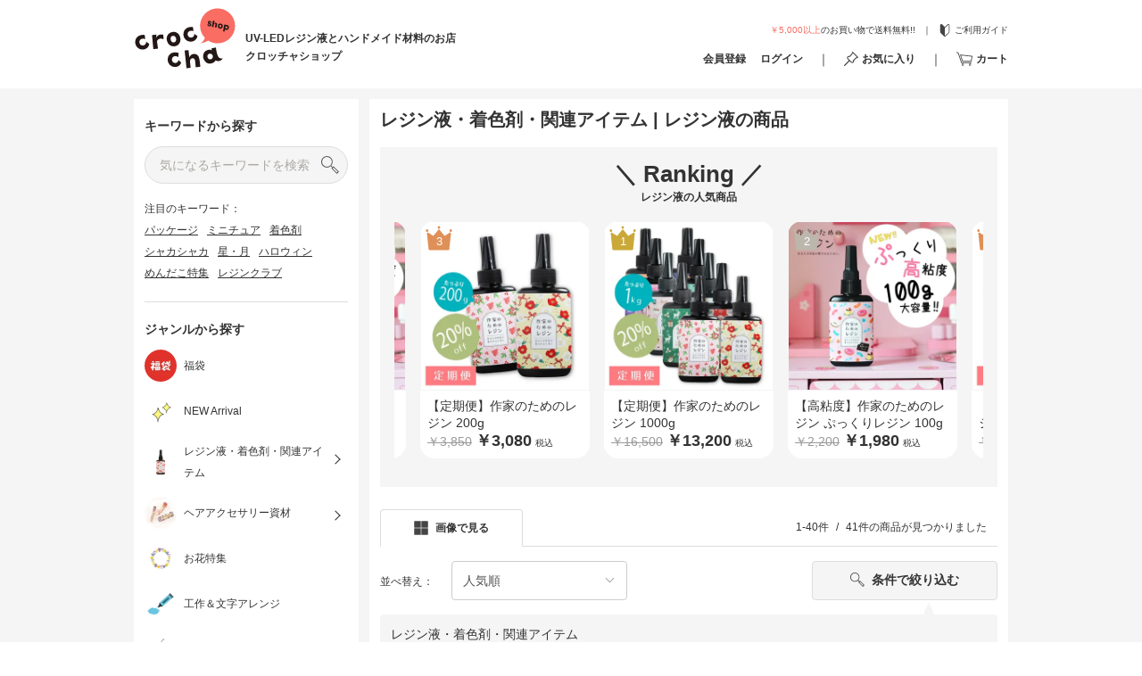

--- FILE ---
content_type: text/html; charset=UTF-8
request_url: https://shop.croccha.com/products/list?category_id=532
body_size: 49309
content:


                
        


<!doctype html>
<html lang="ja">
    <head prefix="og: http://ogp.me/ns# fb: http://ogp.me/ns/fb# product: http://ogp.me/ns/product#">
        <script src="/html/template/default/../croccha/assets/js/jquery-3.3.1.min.js"></script>
<script src="/html/template/default/../croccha/assets/js/slick.min.js"></script>
<script>
    $(function () {
        $.ajaxSetup({
            'headers': {
                'ECCUBE-CSRF-TOKEN': $('meta[name="eccube-csrf-token"]').attr('content')
            }
        });
    });
</script>


    <script type="text/javascript">
        (function(c,l,a,r,i,t,y){
            c[a]=c[a]||function(){(c[a].q=c[a].q||[]).push(arguments)};
            t=l.createElement(r);t.async=1;t.src="https://www.clarity.ms/tag/"+i;
            y=l.getElementsByTagName(r)[0];y.parentNode.insertBefore(t,y);
        })(window, document, "clarity", "script", "gcfp5sdu61");
    </script>
                
            <link rel="next" href="https://shop.croccha.com/products/list?category_id=532&amp;pageno=2">
                    <title>レジン液・着色剤・関連アイテム の レジン液商品一覧 | クロッチャショップ</title>
    
            <meta property="og:title" content="レジン液・着色剤・関連アイテム の レジン液商品一覧 | クロッチャショップ"/>
    
    <meta name="description" content="あなたの作りたいを叶えるお店、ハンドメイド素材の専門店の croccha shop です" />
    <meta property="og:description" content="あなたの作りたいを叶えるお店、ハンドメイド素材の専門店の croccha shop です" />


        <link rel="canonical" href="https://shop.croccha.com/products/list?category_id=532" />

<meta charset="utf-8">
<meta name="viewport" content="width=device-width, initial-scale=1, shrink-to-fit=no">
<meta name="eccube-csrf-token" content="6allIGA9Hl1ugL6aX7ZJcby_Bzj_Vvvh602Z7w76BWY">

<title>商品一覧ページ | クロッチャショップ</title>
<meta name="author" content="croccha" />
<meta name="description" content="" />
<meta name="robots" content="">
<meta name="keywords" content="">

        <meta property="og:description" content=""/>
<meta property="og:title" content="商品一覧ページ | クロッチャショップ"/>
<meta property="og:site_name" content="croccha shop" />
<meta property="og:type" content="article" />
<meta property="og:url" content=https://shop.croccha.com/products/list?category_id=532 />
<meta property="og:image" content=https://static.croccha.com/shop/banner/1bnr_pattern1.jpg />

<meta name="twitter:card" content="summary">
<meta name="twitter:site" content="@croccha_com" />        <meta http-equiv="x-dns-prefetch-control" content="on">
<link rel="preconnect dns-prefetch" href="https://code.jquery.com">
<link rel="preconnect dns-prefetch" href="https://www.googletagmanager.com">
<link rel="preconnect dns-prefetch" href="https://www.clarity.ms">
<link rel="preconnect dns-prefetch" href="https://www.google-analytics.com">        <link href="https://maxcdn.bootstrapcdn.com/bootstrap/3.3.7/css/bootstrap.min.css" rel="stylesheet">
<link rel="stylesheet" href="/html/template/default/../croccha/assets/css/style.min.css?v=20251225">

                  <script async src="https://www.googletagmanager.com/gtag/js?id=UA-98982894-3"></script>
  <script type="text/javascript" id="uagaeec_tag">
    window.dataLayer = window.dataLayer || [];
    function gtag(){dataLayer.push(arguments);}
    gtag('js', new Date());

        gtag('config', 'UA-98982894-3', {
      "name": "plg_uagaeec",
                    "linker": {
          "domains": ['croccha.com','epsilon.jp']
        },
            "cookie_domain": "auto"
    });
        gtag('config', 'G-FC92R2PDBY', {
      "name": "plg_uagaeec",
                    "linker": {
          "domains": ['croccha.com','epsilon.jp']
        },
            "cookie_domain": "auto"
    });
                gtag('event', 'view_item_list', {
    "items": [
        {
  "id": "7517",
  "name": "【定期便】作家のためのレジン 200g",
  "price": "3080",
      "category": "レジン液",
          "list_name": "Category List",
    "list_position": 1
  },  {
  "id": "10972",
  "name": "作家のためのレジン じゃぼんコーティング どぼん液 200ml 遮光ケース付き",
  "price": "3600",
      "category": "レジン液",
          "list_name": "Category List",
    "list_position": 2
  },  {
  "id": "9681",
  "name": "【ソフト】作家のためのレジン ソフトレジン 100g",
  "price": "1980",
      "category": "レジン液",
          "list_name": "Category List",
    "list_position": 3
  },  {
  "id": "7728",
  "name": "【高粘度】作家のためのレジン ぷっくりレジン 100g",
  "price": "1980",
      "category": "レジン液",
          "list_name": "Category List",
    "list_position": 4
  },  {
  "id": "7511",
  "name": "作家のためのレジン 100g",
  "price": "1980",
      "category": "レジン液",
          "list_name": "Category List",
    "list_position": 5
  },  {
  "id": "11417",
  "name": "☆新発売☆ 作家のためのレジン 「 UV/LEDコーティング液 8g ふんわりマット 」",
  "price": "800",
      "category": "レジン液",
          "list_name": "Category List",
    "list_position": 6
  },  {
  "id": "8023",
  "name": "作家のためのレジン 「 UV/LEDコーティング液 8g 」1本",
  "price": "800",
      "category": "レジン液",
          "list_name": "Category List",
    "list_position": 7
  },  {
  "id": "8289",
  "name": "作家のためのレジン 「 UV/LEDコーティング液 25g 」1本",
  "price": "1800",
      "category": "レジン液",
          "list_name": "Category List",
    "list_position": 8
  },  {
  "id": "9007",
  "name": "☆new☆【食品衛生法適合】作家のためのレジン 2液性レジン 300g",
  "price": "2800",
      "category": "レジン液",
          "list_name": "Category List",
    "list_position": 9
  },  {
  "id": "7512",
  "name": "作家のためのレジン 200g",
  "price": "3500",
      "category": "レジン液",
          "list_name": "Category List",
    "list_position": 10
  },  {
  "id": "7513",
  "name": "作家のためのレジン 400g",
  "price": "6500",
      "category": "レジン液",
          "list_name": "Category List",
    "list_position": 11
  },  {
  "id": "7514",
  "name": "作家のためのレジン 600g",
  "price": "9500",
      "category": "レジン液",
          "list_name": "Category List",
    "list_position": 12
  },  {
  "id": "7515",
  "name": "作家のためのレジン 1000g",
  "price": "15000",
      "category": "レジン液",
          "list_name": "Category List",
    "list_position": 13
  },  {
  "id": "8152",
  "name": "作家のためのレジン ぷっくりレジン 25g 【高粘度】",
  "price": "800",
      "category": "レジン液",
          "list_name": "Category List",
    "list_position": 14
  },  {
  "id": "7510",
  "name": "作家のためのレジン 25g",
  "price": "990",
      "category": "レジン液",
          "list_name": "Category List",
    "list_position": 15
  },  {
  "id": "7639",
  "name": "作家のためのレジン Nelconeco 限定コラボラベル 200g",
  "price": "3850",
      "category": "レジン液",
          "list_name": "Category List",
    "list_position": 16
  },  {
  "id": "7518",
  "name": "【定期便】作家のためのレジン 400g",
  "price": "5720",
      "category": "レジン液",
          "list_name": "Category List",
    "list_position": 17
  },  {
  "id": "7519",
  "name": "【定期便】作家のためのレジン 600g",
  "price": "8360",
      "category": "レジン液",
          "list_name": "Category List",
    "list_position": 18
  },  {
  "id": "7520",
  "name": "【定期便】作家のためのレジン 1000g",
  "price": "13200",
      "category": "レジン液",
          "list_name": "Category List",
    "list_position": 19
  },  {
  "id": "5267",
  "name": "レジン液 パジコ 星の雫 3本セット ハード/ソフト/グミー お買い得セット",
  "price": "3500",
      "category": "レジン液",
          "list_name": "Category List",
    "list_position": 20
  },  {
  "id": "8344",
  "name": "UV-LEDコーティングレジン 星の雫［グロス］30g パジコ",
  "price": "1650",
      "category": "レジン液",
          "list_name": "Category List",
    "list_position": 21
  },  {
  "id": "8345",
  "name": "UV-LEDコーティングレジン 星の雫［グロス］10g パジコ",
  "price": "660",
      "category": "レジン液",
          "list_name": "Category List",
    "list_position": 22
  },  {
  "id": "8346",
  "name": "UV-LEDコーティングレジン 星の雫［マット］30g パジコ",
  "price": "1650",
      "category": "レジン液",
          "list_name": "Category List",
    "list_position": 23
  },  {
  "id": "8347",
  "name": "UV-LEDコーティングレジン 星の雫［マット］10g パジコ",
  "price": "660",
      "category": "レジン液",
          "list_name": "Category List",
    "list_position": 24
  },  {
  "id": "10171",
  "name": "パジコ レジン用コーティング剤 星の雫【マット ディップ70g】",
  "price": "3520",
      "category": "レジン液",
          "list_name": "Category List",
    "list_position": 25
  },  {
  "id": "2942",
  "name": "UV-LEDレジン液 星の雫 ハード 30g",
  "price": "1300",
      "category": "レジン液",
          "list_name": "Category List",
    "list_position": 26
  },  {
  "id": "11075",
  "name": "とみーのきらめきレジンアクセサリー",
  "price": "1540",
      "category": "レジン液",
          "list_name": "Category List",
    "list_position": 27
  },  {
  "id": "10978",
  "name": "新商品＊ レジン液 UV LEDレジン 空の雫 ハード 大容量 100ｇ",
  "price": "3560",
      "category": "レジン液",
          "list_name": "Category List",
    "list_position": 28
  },  {
  "id": "10977",
  "name": "新商品＊  UV-LEDレジン液 空の雫 ハード 30g",
  "price": "1300",
      "category": "レジン液",
          "list_name": "Category List",
    "list_position": 29
  },  {
  "id": "2945",
  "name": "レジン液 UV LEDレジン 星の雫 ハード 大容量 200ｇ",
  "price": "5800",
      "category": "レジン液",
          "list_name": "Category List",
    "list_position": 30
  },  {
  "id": "10395",
  "name": "型紙いらず こもの作りBOOK ブティック社",
  "price": "1485",
      "category": "レジン液",
          "list_name": "Category List",
    "list_position": 31
  },  {
  "id": "10188",
  "name": "【今だけサイン入り！！】レシピ本 croccha公認クリエイター 人気作家が教えるレジンアクセサリー ブティック社",
  "price": "1485",
      "category": "レジン液",
          "list_name": "Category List",
    "list_position": 32
  },  {
  "id": "10174",
  "name": "シリコンモールド 円 サークル ラウンド  フラット プレート 通し穴付き",
  "price": "480",
      "category": "レジン液",
          "list_name": "Category List",
    "list_position": 33
  },  {
  "id": "5268",
  "name": "レジン液 星の雫 ソフト 25g  パジコ",
  "price": "1400",
      "category": "レジン液",
          "list_name": "Category List",
    "list_position": 34
  },  {
  "id": "10129",
  "name": "パジコ レジン用コーティング剤 星の雫【グロス ディップ70g】",
  "price": "3520",
      "category": "レジン液",
          "list_name": "Category List",
    "list_position": 35
  },  {
  "id": "7591",
  "name": "【定期お得便 会員様限定】作家のためのレジン 1000gの定期便をお申込みの方限定",
  "price": "1320",
      "category": "レジン液",
          "list_name": "Category List",
    "list_position": 36
  },  {
  "id": "7592",
  "name": "【定期お得便 会員様限定】作家のためのレジン 600gの定期便をお申込みの方限定",
  "price": "1394",
      "category": "レジン液",
          "list_name": "Category List",
    "list_position": 37
  },  {
  "id": "7593",
  "name": "【定期お得便 会員様限定】作家のためのレジン 400gの定期便をお申込みの方限定",
  "price": "1430",
      "category": "レジン液",
          "list_name": "Category List",
    "list_position": 38
  },  {
  "id": "7594",
  "name": "【定期お得便 会員様限定】作家のためのレジン 200gの定期便をお申込みの方限定",
  "price": "1540",
      "category": "レジン液",
          "list_name": "Category List",
    "list_position": 39
  },  {
  "id": "5269",
  "name": "レジン液 星の雫 グミー 25g パジコ",
  "price": "1400",
      "category": "レジン液",
          "list_name": "Category List",
    "list_position": 40
  }    ],
    "non_interaction": true
  });
              if (window.performance) {
        var timeSincePageLoad = Math.round(performance.now());
        gtag('event', 'timing_complete', {
          "name": "load",
          "value": timeSincePageLoad,
          "event_category": "EC-CUBE UaGaEEc Plugin",
          "non_interaction": true
        });
      }
      </script>

    
<link rel="stylesheet" href="/html/user_data/assets/css/customize.css">

<link rel="stylesheet" href="/html/template/default/assets/css/lazy-loader.css">

<link href="https://cdn.jsdelivr.net/jquery.slick/1.6.0/slick.css" rel="stylesheet">
<link href="https://cdn.jsdelivr.net/npm/swiper@11/swiper-bundle.min.css" rel="stylesheet"/>
<link rel="stylesheet" href="/html/template/default/../croccha/assets/css/lightbox.min.css">
                            
        <!-- ▼/block/croccha_head -->
            <link href="https://static.croccha.com/shop/banner/apple_touch_icon.png" rel="apple-touch-icon"/>
<link href="https://static.croccha.com/webapp/banners/favicon.ico" rel="shortcut icon"/>
<link href="https://static.croccha.com/shop/banner/android_chrome.png" rel="icon"/>

        <!-- ▲/block/croccha_head -->


                    </head>
    <body id="page_product_list" class="other_page">
                
        <div class="wrapper">
                                        
        <!-- ▼croccha_header -->
            <script>
    //ヘッダー検索モーダルの処理
    $(function() {
        //モーダルを開く処理
        $('#search_modal_open_btn').on('click', function (e) {
            $('body').css('overflow-y', 'hidden');
            $('html').css('overflow-y', 'hidden');
            $('#search_bottom_modal').addClass("modal_open");
        });

        //モーダルを閉じる処理
        $('#search_modal_close_btn').on('click', function (e) {
            $('#search_bottom_modal').removeClass("modal_open");
            $('body').css('overflow-y', 'auto');
            $('html').removeAttr('style');
        });
    });

    //枠外を押してもモーダルは閉じる
    $(document).on('click', function(e) {
        if($(e.target).closest('.searchModal__inner').length === 0 && $(e.target).closest('#search_modal_open_btn').length === 0){
            if(!$('#search_bottom_modal').hasClass('modal_open')) return
            $('#search_bottom_modal').removeClass("modal_open");
            $('body').css('overflow-y', 'auto');
            $('html').removeAttr('style');
        }
    });
</script>

<header class="l-header">
        <div id="search_bottom_modal" class="searchModal">
  <button type="button" id="search_modal_close_btn" class="searchModal__close"></button>
  <div class="searchModal__inner">
    <form method="get" class="searchProduct__form" action="/products/list">
        <input type="search" id="site-search" name="name" maxlength="50" class="searchProduct__input form-control" placeholder="気になるキーワードを検索" />
        <button type="submit" class="searchProduct__button"></button>
    </form>

    <ul class="t-keywordList">
              <li>
                       <a href="https://shop.croccha.com/products/list?name=%E3%83%91%E3%83%83%E3%82%B1%E3%83%BC%E3%82%B8"> パッケージ</a>
                  </li>
              <li>
                       <a href="https://shop.croccha.com/products/list?name=%E3%83%9F%E3%83%8B%E3%83%81%E3%83%A5%E3%82%A2"> ミニチュア</a>
                  </li>
              <li>
                       <a href="https://shop.croccha.com/products/list?name=%E7%9D%80%E8%89%B2%E5%89%A4"> 着色剤</a>
                  </li>
              <li>
                      <a href="https://shop.croccha.com/products/list?tag_id=24"> シャカシャカ</a>
                  </li>
              <li>
                      <a href="https://shop.croccha.com/products/list?tag_id=53"> 星・月</a>
                  </li>
              <li>
                      <a href="https://shop.croccha.com/products/list?tag_id=43"> ハロウィン</a>
                  </li>
              <li>
                      <a href="https://shop.croccha.com/products/list?tag_id=77"> めんだこ特集</a>
                  </li>
              <li>
                      <a href="https://shop.croccha.com/products/list?tag_id=78"> レジンクラブ</a>
                  </li>
          </ul>

    <div class="spMenu">
      <ul class="spMenu__list">
        <li class="spMenu__item">
          <a href="https://shop.croccha.com/genre">カテゴリーから探す</a>
        </li>
                <li class="spMenu__item">
          <a href="https://shop.croccha.com/products/list?category_id=382">NEW Arrival</a>
        </li>
        <li class="spMenu__item">
          <a href="https://shop.croccha.com/products/list?category_id=509">作家さんイチオシアイテム</a>
        </li>
      </ul>
    </div>
  </div>
</div>

        <div class="header--sp l-full">
                <div class="header--sp__menu userMenu ec-headerNavSP">
            <span class="userMenu__icon"></span>
        </div>

                <div class="header--sp__logo">
            <a href="https://shop.croccha.com/">
                <img class="logo" src="/html/template/default/../croccha/assets/img/common/logo.svg" alt="ハンドメイド素材の専門店croccha shop"/>
            </a>
        </div>


                <div class="header--sp__menu">
            <ul class="headerMenu">
                <li class="headerMenu__item">
                    <button id="search_modal_open_btn" type="button" class="headerMenu__search">
                       <img src="/html/template/default/../croccha/assets/img/common/icon-search.svg" alt="商品検索"/>
                    </button>
                </li>
                                    <li class="headerMenu__item is_cart">
                                                    <a class="cartHeader" href="https://shop.croccha.com/cart">
    <svg version="1.1" id="レイヤー_1" xmlns="http://www.w3.org/2000/svg" xmlns:xlink="http://www.w3.org/1999/xlink" x="0px"
	 y="0px" viewBox="0 0 63.5 54.4" style="enable-background:new 0 0 63.5 54.4;" xml:space="preserve" class="cart-header">
<style type="text/css">
	.st0{}
</style>
<title>アセット 2</title>
<g>
	<g id="レイヤー_1-2">
		<path class="st0 cart-header-color" d="M58.3,38.5H24.2c-0.7,0-1.2-0.4-1.4-1.1L15,12.1c-0.1-0.5,0-1,0.3-1.4c0.3-0.4,0.8-0.6,1.3-0.5l45.6,5.2
			c0.4,0,0.8,0.3,1,0.6c0.2,0.3,0.3,0.8,0.3,1.2l-3.7,20C59.7,38,59.1,38.5,58.3,38.5z M25.3,35.5h31.8l3.1-17.2l-41.7-4.8
			L25.3,35.5z"/>
		<path class="st0 cart-header-color" d="M53.6,48.2c1,0,1.9,0.8,1.9,1.9S54.6,52,53.6,52s-1.9-0.8-1.9-1.9C51.7,49.1,52.5,48.2,53.6,48.2L53.6,48.2
			 M53.6,45.8c-2.4,0-4.3,1.9-4.3,4.3s1.9,4.3,4.3,4.3c2.4,0,4.3-1.9,4.3-4.3c0,0,0,0,0,0C57.9,47.7,55.9,45.8,53.6,45.8
			C53.6,45.8,53.6,45.8,53.6,45.8z"/>
		<path class="st0 cart-header-color" d="M25.2,48.2c1,0,1.9,0.8,1.9,1.9c0,1-0.8,1.9-1.9,1.9c-1,0-1.9-0.8-1.9-1.9l0,0C23.3,49.1,24.2,48.2,25.2,48.2
			 M25.2,45.8c-2.4,0-4.3,1.9-4.3,4.3c0,2.4,1.9,4.3,4.3,4.3s4.3-1.9,4.3-4.3l0,0C29.5,47.7,27.6,45.8,25.2,45.8
			C25.2,45.8,25.2,45.8,25.2,45.8z"/>
		<path class="st0 cart-header-color" d="M19,44h39.6c0.8,0.1,1.5-0.5,1.6-1.3s-0.5-1.5-1.3-1.6c-0.1,0-0.2,0-0.3,0H21.3L8.9,3.6L2.4,0.2
			C1.6-0.2,0.7,0,0.2,0.7C-0.2,1.4,0,2.2,0.6,2.6c0.1,0,0.1,0.1,0.2,0.1l5.4,2.8L19,44z"/>
	</g>
</g>
</svg>

    <span class="heading-small">カート</span>
    </a>

                                            </li>
                            </ul>
        </div>
    </div>
    <div class="header--sp__wrap">
        <div class="header--sp__text">
            <span class="header--sp__text--pink">￥5,000以上</span>のお買い物で送料無料!!
        </div>
        <a class="header--pc__guide" href="https://shop.croccha.com/guide">
            <svg xmlns="http://www.w3.org/2000/svg" viewBox="0 0 44 59.91" class="guide-header">
    <defs>
        <style>
            .cls-1 {
                fill:#444;
            }
        </style>
    </defs>
    <title>アセット 3</title>
    <g id="レイヤー_2" data-name="レイヤー 2">
        <g id="レイヤー_1-2" data-name="レイヤー 1">
            <path class="guide-header-color" d="M22,14.06,9,1.49A5.31,5.31,0,0,0,0,5.3V37.37a8,8,0,0,0,2.42,5.71L18.31,58.42a5.31,5.31,0,0,0,7.38,0L41.58,43.08A8,8,0,0,0,44,37.37V5.3a5.31,5.31,0,0,0-9-3.81ZM40.84,38.32c0,.71.06,1.28-.46,1.79L22,57V19.19l2.6-2.51,14-13A1.32,1.32,0,0,1,40,3.45a1.51,1.51,0,0,1,.81,1.34V38.32Z"/>
        </g>
    </g>
</svg>
            <span>ご利用ガイド</span>
        </a>
    </div>

        <div class="header--pc">
        <div class="header--pc__left">
            <a href="https://shop.croccha.com/">
                <img class="logo" src="/html/template/default/../croccha/assets/img/common/logo.svg" alt="ハンドメイド素材の専門店croccha shop"/>
            </a>
            <p class="catchPhrase">
                UV-LEDレジン液とハンドメイド材料のお店<br>
                クロッチャショップ
            </p>
        </div>

        <div class="header--pc__right">
            <div class="header--pc__top">
                <div class="header--pc__text">
                    <span class="header--pc__text--pink">￥5,000以上</span>のお買い物で送料無料!!
                </div>
                <a class="header--pc__guide" href="https://shop.croccha.com/guide">
                    <svg xmlns="http://www.w3.org/2000/svg" viewBox="0 0 44 59.91" class="guide-header">
    <defs>
        <style>
            .cls-1 {
                fill:#444;
            }
        </style>
    </defs>
    <title>アセット 3</title>
    <g id="レイヤー_2" data-name="レイヤー 2">
        <g id="レイヤー_1-2" data-name="レイヤー 1">
            <path class="guide-header-color" d="M22,14.06,9,1.49A5.31,5.31,0,0,0,0,5.3V37.37a8,8,0,0,0,2.42,5.71L18.31,58.42a5.31,5.31,0,0,0,7.38,0L41.58,43.08A8,8,0,0,0,44,37.37V5.3a5.31,5.31,0,0,0-9-3.81ZM40.84,38.32c0,.71.06,1.28-.46,1.79L22,57V19.19l2.6-2.51,14-13A1.32,1.32,0,0,1,40,3.45a1.51,1.51,0,0,1,.81,1.34V38.32Z"/>
        </g>
    </g>
</svg>
                    <span>ご利用ガイド</span>
                </a>
            </div>

                            <nav class="headerMenu--pc is_mypage">
                    <ul class="headerMenu__list">
    <li class="headerMenu__item userMenu" id="menu-li">
        <input class="nodisplay userMenu__checkbox" id="menu" type="checkbox">
                    <label class="userMenu__label" for="menu" id="">
                <a href="https://shop.croccha.com/entry">
                    <p class="heading-small">会員登録</p>
                </a>
            </label>
            <label class="userMenu__label" for="menu" id="">
                <a href="https://shop.croccha.com/mypage/login">
                    <p class="heading-small">ログイン</p>
                </a>
            </label>
                    </li>
    <li class="headerMenu__item">
        <a class="headerMenu__link" href="https://shop.croccha.com/mypage/favorite">
            <svg xmlns="http://www.w3.org/2000/svg" viewBox="0 0 32 32" class="fav-header">
<g>
	<path class="fav-header-color" d="M31.7,11.8L20.2,0.3c-0.4-0.4-1.1-0.4-1.5,0c-0.9,0.9-1.7,3.8-1.9,4.8l0,0l-4.7,4.6c-0.4-0.1-0.9-0.2-1.3-0.2
		c-2.3,0-4.1,1.9-4.1,4.1c0,1.1,0.4,2.1,1.2,2.9l3,3L0.3,30.2c-0.4,0.4-0.4,1.1,0,1.5C0.5,31.9,0.8,32,1.1,32c0.3,0,0.6-0.1,0.8-0.3
		l10.6-10.6l3,3c1.6,1.6,4.2,1.6,5.8,0c1.1-1.1,1.5-2.7,1-4.2l4.6-4.7c1-0.2,3.9-1,4.8-1.9C32.1,12.9,32.1,12.3,31.7,11.8z
		 M26.1,13.2c-0.2,0-0.4,0.2-0.6,0.3l-0.2,0.2l-5.1,5.2c-0.3,0.3-0.4,0.9-0.2,1.3c0.5,0.9,0.2,2.2-0.7,2.7c-0.8,0.4-1.7,0.3-2.4-0.3
		l-3.8-3.8l0,0L9.4,15c-0.8-0.8-0.8-2,0-2.8c0.4-0.4,0.9-0.6,1.4-0.6c0.4,0,0.7,0.1,1,0.3c0.4,0.2,1,0.2,1.3-0.2l5.1-5.2l0.2-0.2
		c0.2-0.2,0.3-0.4,0.3-0.6c0.2-1,0.6-2,0.9-3l9.5,9.5C28.2,12.7,27.2,13,26.1,13.2L26.1,13.2z"/>
</g>
</svg>
            <span class="heading-small">お気に入り</span>
        </a>
    </li>
    <li class="headerMenu__item headerMenu__item--cart is_cart">
                    <a class="cartHeader" href="https://shop.croccha.com/cart">
    <svg version="1.1" id="レイヤー_1" xmlns="http://www.w3.org/2000/svg" xmlns:xlink="http://www.w3.org/1999/xlink" x="0px"
	 y="0px" viewBox="0 0 63.5 54.4" style="enable-background:new 0 0 63.5 54.4;" xml:space="preserve" class="cart-header">
<style type="text/css">
	.st0{}
</style>
<title>アセット 2</title>
<g>
	<g id="レイヤー_1-2">
		<path class="st0 cart-header-color" d="M58.3,38.5H24.2c-0.7,0-1.2-0.4-1.4-1.1L15,12.1c-0.1-0.5,0-1,0.3-1.4c0.3-0.4,0.8-0.6,1.3-0.5l45.6,5.2
			c0.4,0,0.8,0.3,1,0.6c0.2,0.3,0.3,0.8,0.3,1.2l-3.7,20C59.7,38,59.1,38.5,58.3,38.5z M25.3,35.5h31.8l3.1-17.2l-41.7-4.8
			L25.3,35.5z"/>
		<path class="st0 cart-header-color" d="M53.6,48.2c1,0,1.9,0.8,1.9,1.9S54.6,52,53.6,52s-1.9-0.8-1.9-1.9C51.7,49.1,52.5,48.2,53.6,48.2L53.6,48.2
			 M53.6,45.8c-2.4,0-4.3,1.9-4.3,4.3s1.9,4.3,4.3,4.3c2.4,0,4.3-1.9,4.3-4.3c0,0,0,0,0,0C57.9,47.7,55.9,45.8,53.6,45.8
			C53.6,45.8,53.6,45.8,53.6,45.8z"/>
		<path class="st0 cart-header-color" d="M25.2,48.2c1,0,1.9,0.8,1.9,1.9c0,1-0.8,1.9-1.9,1.9c-1,0-1.9-0.8-1.9-1.9l0,0C23.3,49.1,24.2,48.2,25.2,48.2
			 M25.2,45.8c-2.4,0-4.3,1.9-4.3,4.3c0,2.4,1.9,4.3,4.3,4.3s4.3-1.9,4.3-4.3l0,0C29.5,47.7,27.6,45.8,25.2,45.8
			C25.2,45.8,25.2,45.8,25.2,45.8z"/>
		<path class="st0 cart-header-color" d="M19,44h39.6c0.8,0.1,1.5-0.5,1.6-1.3s-0.5-1.5-1.3-1.6c-0.1,0-0.2,0-0.3,0H21.3L8.9,3.6L2.4,0.2
			C1.6-0.2,0.7,0,0.2,0.7C-0.2,1.4,0,2.2,0.6,2.6c0.1,0,0.1,0.1,0.2,0.1l5.4,2.8L19,44z"/>
	</g>
</g>
</svg>

    <span class="heading-small">カート</span>
    </a>

            </li>
</ul>

<script>
    $(function () { // 外側の要素をクリックすると閉じるようにした
        $(document).on("click", function (e) {
            if (e.which === 1) {
                if ($("#menu-contents").is(':visible')) {
                    if (!$(e.target).closest('.userMenu').length) {
                        $("#menu-contents").fadeOut();
                    }
                }
            }
        });

        $('#menu').on('click', function () {
            $('#menu-contents').fadeToggle();
        });
        $('#menu-li').mouseenter(function () {
            if (!$('#menu-contents').is(':visible')) {
                $('#menu-contents').fadeIn();
            }
        });
        $('#menu-li').mouseleave(function () {
            if ($('#menu-contents').is(':visible')) {
                $('#menu-contents').fadeOut();
            }
        });
    });
</script>
                </nav>
                    </div>
    </div>
</header>

        <!-- ▲croccha_header -->


            
                        
            <main class="mainContent">
                                                    
        <!-- ▼/block/croccha_side -->
            
<div class="sidebar">
    <nav class="sideContent">
        <h3 class="sideContent__title heading-default">キーワードから探す</h3>
        
<div class="searchProduct">
    <form method="get" class="searchProduct__form" action="/products/list">
        <input type="search"  id="site-search"name="name" maxlength="50" class="searchProduct__input" placeholder="気になるキーワードを検索" />
        <button type="submit" class="searchProduct__button"></button>
    </form>

    <div class="searchProduct__keywords keywords">
        <div>注目のキーワード：</div>
        <ul class="keywords__list">
                        <li class="keywords__item">
                                <a href="https://shop.croccha.com/products/list?name=%E3%83%91%E3%83%83%E3%82%B1%E3%83%BC%E3%82%B8"> パッケージ</a>
                            </li>
                        <li class="keywords__item">
                                <a href="https://shop.croccha.com/products/list?name=%E3%83%9F%E3%83%8B%E3%83%81%E3%83%A5%E3%82%A2"> ミニチュア</a>
                            </li>
                        <li class="keywords__item">
                                <a href="https://shop.croccha.com/products/list?name=%E7%9D%80%E8%89%B2%E5%89%A4"> 着色剤</a>
                            </li>
                        <li class="keywords__item">
                                <a href="https://shop.croccha.com/products/list?tag_id=24"> シャカシャカ</a>
                            </li>
                        <li class="keywords__item">
                                <a href="https://shop.croccha.com/products/list?tag_id=53"> 星・月</a>
                            </li>
                        <li class="keywords__item">
                                <a href="https://shop.croccha.com/products/list?tag_id=43"> ハロウィン</a>
                            </li>
                        <li class="keywords__item">
                                <a href="https://shop.croccha.com/products/list?tag_id=77"> めんだこ特集</a>
                            </li>
                        <li class="keywords__item">
                                <a href="https://shop.croccha.com/products/list?tag_id=78"> レジンクラブ</a>
                            </li>
                    </ul>
    </div>
</div>

    </nav>
    <nav class="sideContent">
        <h3 class="sideContent__title heading-default">ジャンルから探す</h3>
        
<ul class="genreList">
            <li class="genreList__item sideContent_toggle_list_1">
                            <a class="genreList__pointer" href="https://shop.croccha.com/products/list?category_id=513">
                      
  <picture>
    <source
      type="image/webp"
      srcset="https://static.croccha.com/shop/category/fukubukuroicon.jpeg?w=100&p=t"
      alt="カテゴリの画像"
      class="genreList__image"
    >
    <img
      src="https://static.croccha.com/shop/category/fukubukuroicon.jpeg?w=100"
      alt="カテゴリの画像"
      class="genreList__image"
      loading="lazy"
    />
  </picture>

                    <span class="genreList__label">福袋</span>
                </a>
                    </li>
            <li class="genreList__item sideContent_toggle_list_2">
                            <a class="genreList__pointer" href="https://shop.croccha.com/products/list?category_id=382">
                      
  <picture>
    <source
      type="image/webp"
      srcset="https://static.croccha.com/shop/user_data/Newarrival.jpg?w=100&p=t"
      alt="カテゴリの画像"
      class="genreList__image"
    >
    <img
      src="https://static.croccha.com/shop/user_data/Newarrival.jpg?w=100"
      alt="カテゴリの画像"
      class="genreList__image"
      loading="lazy"
    />
  </picture>

                    <span class="genreList__label">NEW Arrival</span>
                </a>
                    </li>
            <li class="genreList__item--hasChild sideContent_toggle_list_3">
                             <a class="genreList__pointer genreList__childAnchor" href="https://shop.croccha.com/products/list?category_id=479">
                      
  <picture>
    <source
      type="image/webp"
      srcset="https://static.croccha.com/shop/user_data/さくらんぼ100.jpg?w=100&p=t"
      alt="カテゴリの画像"
      class="genreList__image"
    >
    <img
      src="https://static.croccha.com/shop/user_data/さくらんぼ100.jpg?w=100"
      alt="カテゴリの画像"
      class="genreList__image"
      loading="lazy"
    />
  </picture>

                    <span class="genreList__label">レジン液・着色剤・関連アイテム</span>
                </a>
                <div class="genreList--tab">
                      
  <picture>
    <source
      type="image/webp"
      srcset="https://static.croccha.com/shop/user_data/さくらんぼ100.jpg?w=100&p=t"
      alt="カテゴリの画像"
      class="genreList__image"
    >
    <img
      src="https://static.croccha.com/shop/user_data/さくらんぼ100.jpg?w=100"
      alt="カテゴリの画像"
      class="genreList__image"
      loading="lazy"
    />
  </picture>

                  <div class="genreList__label--tab">レジン液・着色剤・関連アイテム</div>
                </div>
                <input type="checkbox" id="childCategory2" class="genreList__label--tab" />
                <ul class="child-category subGenreList sideContent_toggle_children_3">
                    <li class="subGenreList__item childCategory">
                        <a href="https://shop.croccha.com/products/list?category_id=479">
                            <span class="genreList__label">レジン液・着色剤・関連アイテム全体</span>
                        </a>
                    </li>
                                            <li class="subGenreList__item childCategory">
                            <a href="https://shop.croccha.com/products/list?category_id=532">
                                <span class="genreList__label">レジン液</span>
                            </a>
                        </li>
                                            <li class="subGenreList__item childCategory">
                            <a href="https://shop.croccha.com/products/list?category_id=547">
                                <span class="genreList__label">着色剤</span>
                            </a>
                        </li>
                                            <li class="subGenreList__item childCategory">
                            <a href="https://shop.croccha.com/products/list?category_id=555">
                                <span class="genreList__label">レジン道具・工具・資材</span>
                            </a>
                        </li>
                                            <li class="subGenreList__item childCategory">
                            <a href="https://shop.croccha.com/products/list?category_id=586">
                                <span class="genreList__label">crocchaライト</span>
                            </a>
                        </li>
                                            <li class="subGenreList__item childCategory">
                            <a href="https://shop.croccha.com/products/list?category_id=662">
                                <span class="genreList__label">コーティング液・どぼん液</span>
                            </a>
                        </li>
                                            <li class="subGenreList__item childCategory">
                            <a href="https://shop.croccha.com/products/list?category_id=534">
                                <span class="genreList__label">2液性レジン</span>
                            </a>
                        </li>
                                            <li class="subGenreList__item childCategory">
                            <a href="https://shop.croccha.com/products/list?category_id=663">
                                <span class="genreList__label">ディップアートレジン</span>
                            </a>
                        </li>
                                            <li class="subGenreList__item childCategory">
                            <a href="https://shop.croccha.com/products/list?category_id=664">
                                <span class="genreList__label">レジンペン・マーカー</span>
                            </a>
                        </li>
                                    </ul>
                    </li>
            <li class="genreList__item--hasChild sideContent_toggle_list_4">
                             <a class="genreList__pointer genreList__childAnchor" href="https://shop.croccha.com/products/list?category_id=485">
                      
  <picture>
    <source
      type="image/webp"
      srcset="https://static.croccha.com/shop/user_data/ヘアクリップ.jpg?w=100&p=t"
      alt="カテゴリの画像"
      class="genreList__image"
    >
    <img
      src="https://static.croccha.com/shop/user_data/ヘアクリップ.jpg?w=100"
      alt="カテゴリの画像"
      class="genreList__image"
      loading="lazy"
    />
  </picture>

                    <span class="genreList__label">ヘアアクセサリー資材</span>
                </a>
                <div class="genreList--tab">
                      
  <picture>
    <source
      type="image/webp"
      srcset="https://static.croccha.com/shop/user_data/ヘアクリップ.jpg?w=100&p=t"
      alt="カテゴリの画像"
      class="genreList__image"
    >
    <img
      src="https://static.croccha.com/shop/user_data/ヘアクリップ.jpg?w=100"
      alt="カテゴリの画像"
      class="genreList__image"
      loading="lazy"
    />
  </picture>

                  <div class="genreList__label--tab">ヘアアクセサリー資材</div>
                </div>
                <input type="checkbox" id="childCategory3" class="genreList__label--tab" />
                <ul class="child-category subGenreList sideContent_toggle_children_4">
                    <li class="subGenreList__item childCategory">
                        <a href="https://shop.croccha.com/products/list?category_id=485">
                            <span class="genreList__label">ヘアアクセサリー資材全体</span>
                        </a>
                    </li>
                                            <li class="subGenreList__item childCategory">
                            <a href="https://shop.croccha.com/products/list?category_id=525">
                                <span class="genreList__label">シリコンモールド</span>
                            </a>
                        </li>
                                            <li class="subGenreList__item childCategory">
                            <a href="https://shop.croccha.com/products/list?category_id=546">
                                <span class="genreList__label">クリップ</span>
                            </a>
                        </li>
                                            <li class="subGenreList__item childCategory">
                            <a href="https://shop.croccha.com/products/list?category_id=613">
                                <span class="genreList__label">ヘアクリップセット</span>
                            </a>
                        </li>
                                            <li class="subGenreList__item childCategory">
                            <a href="https://shop.croccha.com/products/list?category_id=585">
                                <span class="genreList__label">ヘアゴム</span>
                            </a>
                        </li>
                                            <li class="subGenreList__item childCategory">
                            <a href="https://shop.croccha.com/products/list?category_id=588">
                                <span class="genreList__label">ポニーフック</span>
                            </a>
                        </li>
                                            <li class="subGenreList__item childCategory">
                            <a href="https://shop.croccha.com/products/list?category_id=526">
                                <span class="genreList__label">封入素材</span>
                            </a>
                        </li>
                                    </ul>
                    </li>
            <li class="genreList__item sideContent_toggle_list_5">
                            <a class="genreList__pointer" href="https://shop.croccha.com/products/list?category_id=634">
                      
  <picture>
    <source
      type="image/webp"
      srcset="https://static.croccha.com/shop/user_data/押し花1.jpg?w=100&p=t"
      alt="カテゴリの画像"
      class="genreList__image"
    >
    <img
      src="https://static.croccha.com/shop/user_data/押し花1.jpg?w=100"
      alt="カテゴリの画像"
      class="genreList__image"
      loading="lazy"
    />
  </picture>

                    <span class="genreList__label">お花特集</span>
                </a>
                    </li>
            <li class="genreList__item sideContent_toggle_list_6">
                            <a class="genreList__pointer" href="https://shop.croccha.com/products/list?category_id=627">
                      
  <picture>
    <source
      type="image/webp"
      srcset="https://static.croccha.com/shop/user_data/moji.jpg?w=100&p=t"
      alt="カテゴリの画像"
      class="genreList__image"
    >
    <img
      src="https://static.croccha.com/shop/user_data/moji.jpg?w=100"
      alt="カテゴリの画像"
      class="genreList__image"
      loading="lazy"
    />
  </picture>

                    <span class="genreList__label">工作＆文字アレンジ</span>
                </a>
                    </li>
            <li class="genreList__item sideContent_toggle_list_7">
                            <a class="genreList__pointer" href="https://shop.croccha.com/products/list?category_id=621">
                      
  <picture>
    <source
      type="image/webp"
      srcset="https://static.croccha.com/shop/user_data/assets/deco.png?w=100&p=t"
      alt="カテゴリの画像"
      class="genreList__image"
    >
    <img
      src="https://static.croccha.com/shop/user_data/assets/deco.png?w=100"
      alt="カテゴリの画像"
      class="genreList__image"
      loading="lazy"
    />
  </picture>

                    <span class="genreList__label">デコ素材</span>
                </a>
                    </li>
            <li class="genreList__item sideContent_toggle_list_8">
                            <a class="genreList__pointer" href="https://shop.croccha.com/products/list?category_id=618">
                      
  <picture>
    <source
      type="image/webp"
      srcset="https://static.croccha.com/shop/category/rec_order_otoku-202406261438.png?w=100&amp;p=t?w=100&p=t"
      alt="カテゴリの画像"
      class="genreList__image"
    >
    <img
      src="https://static.croccha.com/shop/category/rec_order_otoku-202406261438.png?w=100&amp;p=t?w=100"
      alt="カテゴリの画像"
      class="genreList__image"
      loading="lazy"
    />
  </picture>

                    <span class="genreList__label">定期会員お得割</span>
                </a>
                    </li>
            <li class="genreList__item--hasChild sideContent_toggle_list_9">
                             <a class="genreList__pointer genreList__childAnchor" href="https://shop.croccha.com/products/list?category_id=527">
                      
  <picture>
    <source
      type="image/webp"
      srcset="https://static.croccha.com/shop/user_data/shaker.jpg?w=100&p=t"
      alt="カテゴリの画像"
      class="genreList__image"
    >
    <img
      src="https://static.croccha.com/shop/user_data/shaker.jpg?w=100"
      alt="カテゴリの画像"
      class="genreList__image"
      loading="lazy"
    />
  </picture>

                    <span class="genreList__label">シャカシャカ</span>
                </a>
                <div class="genreList--tab">
                      
  <picture>
    <source
      type="image/webp"
      srcset="https://static.croccha.com/shop/user_data/shaker.jpg?w=100&p=t"
      alt="カテゴリの画像"
      class="genreList__image"
    >
    <img
      src="https://static.croccha.com/shop/user_data/shaker.jpg?w=100"
      alt="カテゴリの画像"
      class="genreList__image"
      loading="lazy"
    />
  </picture>

                  <div class="genreList__label--tab">シャカシャカ</div>
                </div>
                <input type="checkbox" id="childCategory8" class="genreList__label--tab" />
                <ul class="child-category subGenreList sideContent_toggle_children_9">
                    <li class="subGenreList__item childCategory">
                        <a href="https://shop.croccha.com/products/list?category_id=527">
                            <span class="genreList__label">シャカシャカ全体</span>
                        </a>
                    </li>
                                            <li class="subGenreList__item childCategory">
                            <a href="https://shop.croccha.com/products/list?category_id=528">
                                <span class="genreList__label">シリコンモールド</span>
                            </a>
                        </li>
                                            <li class="subGenreList__item childCategory">
                            <a href="https://shop.croccha.com/products/list?category_id=529">
                                <span class="genreList__label">封入素材</span>
                            </a>
                        </li>
                                            <li class="subGenreList__item childCategory">
                            <a href="https://shop.croccha.com/products/list?category_id=530">
                                <span class="genreList__label">ツール（注射器・フィルム）</span>
                            </a>
                        </li>
                                    </ul>
                    </li>
            <li class="genreList__item sideContent_toggle_list_10">
                            <a class="genreList__pointer" href="https://shop.croccha.com/products/list?category_id=509">
                      
  <picture>
    <source
      type="image/webp"
      srcset="https://static.croccha.com/shop/user_data/croccha_shop_カテゴリ_オススメアイテム.jpg?w=100&p=t"
      alt="カテゴリの画像"
      class="genreList__image"
    >
    <img
      src="https://static.croccha.com/shop/user_data/croccha_shop_カテゴリ_オススメアイテム.jpg?w=100"
      alt="カテゴリの画像"
      class="genreList__image"
      loading="lazy"
    />
  </picture>

                    <span class="genreList__label">作家さんイチオシアイテム</span>
                </a>
                    </li>
            <li class="genreList__item sideContent_toggle_list_11">
                            <a class="genreList__pointer" href="https://shop.croccha.com/products/list?category_id=506">
                      
  <picture>
    <source
      type="image/webp"
      srcset="https://static.croccha.com/shop/category/rec_order-202406261438.png?w=100&p=t"
      alt="カテゴリの画像"
      class="genreList__image"
    >
    <img
      src="https://static.croccha.com/shop/category/rec_order-202406261438.png?w=100"
      alt="カテゴリの画像"
      class="genreList__image"
      loading="lazy"
    />
  </picture>

                    <span class="genreList__label">定期お得便</span>
                </a>
                    </li>
            <li class="genreList__item--hasChild sideContent_toggle_list_12">
                             <a class="genreList__pointer genreList__childAnchor" href="https://shop.croccha.com/products/list?category_id=505">
                      
  <picture>
    <source
      type="image/webp"
      srcset="https://static.croccha.com/shop/user_data/さくらんぼ100.jpg?w=100&p=t"
      alt="カテゴリの画像"
      class="genreList__image"
    >
    <img
      src="https://static.croccha.com/shop/user_data/さくらんぼ100.jpg?w=100"
      alt="カテゴリの画像"
      class="genreList__image"
      loading="lazy"
    />
  </picture>

                    <span class="genreList__label">作家のためのレジン</span>
                </a>
                <div class="genreList--tab">
                      
  <picture>
    <source
      type="image/webp"
      srcset="https://static.croccha.com/shop/user_data/さくらんぼ100.jpg?w=100&p=t"
      alt="カテゴリの画像"
      class="genreList__image"
    >
    <img
      src="https://static.croccha.com/shop/user_data/さくらんぼ100.jpg?w=100"
      alt="カテゴリの画像"
      class="genreList__image"
      loading="lazy"
    />
  </picture>

                  <div class="genreList__label--tab">作家のためのレジン</div>
                </div>
                <input type="checkbox" id="childCategory11" class="genreList__label--tab" />
                <ul class="child-category subGenreList sideContent_toggle_children_12">
                    <li class="subGenreList__item childCategory">
                        <a href="https://shop.croccha.com/products/list?category_id=505">
                            <span class="genreList__label">作家のためのレジン全体</span>
                        </a>
                    </li>
                                            <li class="subGenreList__item childCategory">
                            <a href="https://shop.croccha.com/products/list?category_id=652">
                                <span class="genreList__label">レジン液</span>
                            </a>
                        </li>
                                            <li class="subGenreList__item childCategory">
                            <a href="https://shop.croccha.com/products/list?category_id=653">
                                <span class="genreList__label">着色剤</span>
                            </a>
                        </li>
                                            <li class="subGenreList__item childCategory">
                            <a href="https://shop.croccha.com/products/list?category_id=654">
                                <span class="genreList__label">ライト・資材</span>
                            </a>
                        </li>
                                    </ul>
                    </li>
            <li class="genreList__item--hasChild sideContent_toggle_list_13">
                             <a class="genreList__pointer genreList__childAnchor" href="https://shop.croccha.com/products/list?category_id=482">
                      
  <picture>
    <source
      type="image/webp"
      srcset="https://static.croccha.com/shop/user_data/封入材.jpg?w=100&p=t"
      alt="カテゴリの画像"
      class="genreList__image"
    >
    <img
      src="https://static.croccha.com/shop/user_data/封入材.jpg?w=100"
      alt="カテゴリの画像"
      class="genreList__image"
      loading="lazy"
    />
  </picture>

                    <span class="genreList__label">封入材</span>
                </a>
                <div class="genreList--tab">
                      
  <picture>
    <source
      type="image/webp"
      srcset="https://static.croccha.com/shop/user_data/封入材.jpg?w=100&p=t"
      alt="カテゴリの画像"
      class="genreList__image"
    >
    <img
      src="https://static.croccha.com/shop/user_data/封入材.jpg?w=100"
      alt="カテゴリの画像"
      class="genreList__image"
      loading="lazy"
    />
  </picture>

                  <div class="genreList__label--tab">封入材</div>
                </div>
                <input type="checkbox" id="childCategory12" class="genreList__label--tab" />
                <ul class="child-category subGenreList sideContent_toggle_children_13">
                    <li class="subGenreList__item childCategory">
                        <a href="https://shop.croccha.com/products/list?category_id=482">
                            <span class="genreList__label">封入材全体</span>
                        </a>
                    </li>
                                            <li class="subGenreList__item childCategory">
                            <a href="https://shop.croccha.com/products/list?category_id=579">
                                <span class="genreList__label">パール・ブリオン</span>
                            </a>
                        </li>
                                            <li class="subGenreList__item childCategory">
                            <a href="https://shop.croccha.com/products/list?category_id=489">
                                <span class="genreList__label">ラメ・ホログラム・スパンコール</span>
                            </a>
                        </li>
                                            <li class="subGenreList__item childCategory">
                            <a href="https://shop.croccha.com/products/list?category_id=490">
                                <span class="genreList__label">シール・フィルム</span>
                            </a>
                        </li>
                                            <li class="subGenreList__item childCategory">
                            <a href="https://shop.croccha.com/products/list?category_id=491">
                                <span class="genreList__label">その他の封入材</span>
                            </a>
                        </li>
                                            <li class="subGenreList__item childCategory">
                            <a href="https://shop.croccha.com/products/list?category_id=531">
                                <span class="genreList__label">モチーフミックス・クレイ</span>
                            </a>
                        </li>
                                            <li class="subGenreList__item childCategory">
                            <a href="https://shop.croccha.com/products/list?category_id=582">
                                <span class="genreList__label">メタルパーツ</span>
                            </a>
                        </li>
                                            <li class="subGenreList__item childCategory">
                            <a href="https://shop.croccha.com/products/list?category_id=583">
                                <span class="genreList__label">メタルサンド・ストーン</span>
                            </a>
                        </li>
                                            <li class="subGenreList__item childCategory">
                            <a href="https://shop.croccha.com/products/list?category_id=492">
                                <span class="genreList__label">小分けフラワー封入</span>
                            </a>
                        </li>
                                    </ul>
                    </li>
            <li class="genreList__item--hasChild sideContent_toggle_list_14">
                             <a class="genreList__pointer genreList__childAnchor" href="https://shop.croccha.com/products/list?category_id=481">
                      
  <picture>
    <source
      type="image/webp"
      srcset="https://static.croccha.com/shop/assets/cabinet/kiyohara/shirikon_square.jpg?w=400?w=100&p=t"
      alt="カテゴリの画像"
      class="genreList__image"
    >
    <img
      src="https://static.croccha.com/shop/assets/cabinet/kiyohara/shirikon_square.jpg?w=400?w=100"
      alt="カテゴリの画像"
      class="genreList__image"
      loading="lazy"
    />
  </picture>

                    <span class="genreList__label">シリコンモールド</span>
                </a>
                <div class="genreList--tab">
                      
  <picture>
    <source
      type="image/webp"
      srcset="https://static.croccha.com/shop/assets/cabinet/kiyohara/shirikon_square.jpg?w=400?w=100&p=t"
      alt="カテゴリの画像"
      class="genreList__image"
    >
    <img
      src="https://static.croccha.com/shop/assets/cabinet/kiyohara/shirikon_square.jpg?w=400?w=100"
      alt="カテゴリの画像"
      class="genreList__image"
      loading="lazy"
    />
  </picture>

                  <div class="genreList__label--tab">シリコンモールド</div>
                </div>
                <input type="checkbox" id="childCategory13" class="genreList__label--tab" />
                <ul class="child-category subGenreList sideContent_toggle_children_14">
                    <li class="subGenreList__item childCategory">
                        <a href="https://shop.croccha.com/products/list?category_id=481">
                            <span class="genreList__label">シリコンモールド全体</span>
                        </a>
                    </li>
                                            <li class="subGenreList__item childCategory">
                            <a href="https://shop.croccha.com/products/list?category_id=665">
                                <span class="genreList__label">crocchaオリジナル</span>
                            </a>
                        </li>
                                            <li class="subGenreList__item childCategory">
                            <a href="https://shop.croccha.com/products/list?category_id=670">
                                <span class="genreList__label">ミニチュア・ミニパーツ</span>
                            </a>
                        </li>
                                            <li class="subGenreList__item childCategory">
                            <a href="https://shop.croccha.com/products/list?category_id=518">
                                <span class="genreList__label">アルファベット・文字モールド</span>
                            </a>
                        </li>
                                            <li class="subGenreList__item childCategory">
                            <a href="https://shop.croccha.com/products/list?category_id=522">
                                <span class="genreList__label">ネームプレート・キーホルダー向け</span>
                            </a>
                        </li>
                                            <li class="subGenreList__item childCategory">
                            <a href="https://shop.croccha.com/products/list?category_id=589">
                                <span class="genreList__label">円・楕円・四角・三角・ひし形</span>
                            </a>
                        </li>
                                            <li class="subGenreList__item childCategory">
                            <a href="https://shop.croccha.com/products/list?category_id=517">
                                <span class="genreList__label">動物・生き物</span>
                            </a>
                        </li>
                                            <li class="subGenreList__item childCategory">
                            <a href="https://shop.croccha.com/products/list?category_id=520">
                                <span class="genreList__label">ヘアアクセサリー系</span>
                            </a>
                        </li>
                                            <li class="subGenreList__item childCategory">
                            <a href="https://shop.croccha.com/products/list?category_id=630">
                                <span class="genreList__label">ハート</span>
                            </a>
                        </li>
                                            <li class="subGenreList__item childCategory">
                            <a href="https://shop.croccha.com/products/list?category_id=516">
                                <span class="genreList__label">お花・植物・自然モチーフ</span>
                            </a>
                        </li>
                                            <li class="subGenreList__item childCategory">
                            <a href="https://shop.croccha.com/products/list?category_id=587">
                                <span class="genreList__label">ミニチュアスイーツ・フード</span>
                            </a>
                        </li>
                                            <li class="subGenreList__item childCategory">
                            <a href="https://shop.croccha.com/products/list?category_id=521">
                                <span class="genreList__label">ピアス・イヤリング系</span>
                            </a>
                        </li>
                                            <li class="subGenreList__item childCategory">
                            <a href="https://shop.croccha.com/products/list?category_id=577">
                                <span class="genreList__label">フルーツ</span>
                            </a>
                        </li>
                                            <li class="subGenreList__item childCategory">
                            <a href="https://shop.croccha.com/products/list?category_id=578">
                                <span class="genreList__label">推し活</span>
                            </a>
                        </li>
                                            <li class="subGenreList__item childCategory">
                            <a href="https://shop.croccha.com/products/list?category_id=576">
                                <span class="genreList__label">半球・球</span>
                            </a>
                        </li>
                                            <li class="subGenreList__item childCategory">
                            <a href="https://shop.croccha.com/products/list?category_id=631">
                                <span class="genreList__label">月・星</span>
                            </a>
                        </li>
                                            <li class="subGenreList__item childCategory">
                            <a href="https://shop.croccha.com/products/list?category_id=519">
                                <span class="genreList__label">シャカシャカ</span>
                            </a>
                        </li>
                                            <li class="subGenreList__item childCategory">
                            <a href="https://shop.croccha.com/products/list?category_id=668">
                                <span class="genreList__label">立体3Dシリコン型</span>
                            </a>
                        </li>
                                            <li class="subGenreList__item childCategory">
                            <a href="https://shop.croccha.com/products/list?category_id=515">
                                <span class="genreList__label">宝石・鉱石</span>
                            </a>
                        </li>
                                            <li class="subGenreList__item childCategory">
                            <a href="https://shop.croccha.com/products/list?category_id=619">
                                <span class="genreList__label">音楽・楽器</span>
                            </a>
                        </li>
                                            <li class="subGenreList__item childCategory">
                            <a href="https://shop.croccha.com/products/list?category_id=666">
                                <span class="genreList__label">型取り剤</span>
                            </a>
                        </li>
                                            <li class="subGenreList__item childCategory">
                            <a href="https://shop.croccha.com/products/list?category_id=667">
                                <span class="genreList__label">お得な大きいサイズ</span>
                            </a>
                        </li>
                                            <li class="subGenreList__item childCategory">
                            <a href="https://shop.croccha.com/products/list?category_id=622">
                                <span class="genreList__label">モチーフミックス</span>
                            </a>
                        </li>
                                            <li class="subGenreList__item childCategory">
                            <a href="https://shop.croccha.com/products/list?category_id=523">
                                <span class="genreList__label">2液性レジン用</span>
                            </a>
                        </li>
                                    </ul>
                    </li>
            <li class="genreList__item sideContent_toggle_list_15">
                            <a class="genreList__pointer" href="https://shop.croccha.com/products/list?category_id=480">
                      
  <picture>
    <source
      type="image/webp"
      srcset="https://static.croccha.com/shop/user_data/着色剤1.jpg?w=100&p=t"
      alt="カテゴリの画像"
      class="genreList__image"
    >
    <img
      src="https://static.croccha.com/shop/user_data/着色剤1.jpg?w=100"
      alt="カテゴリの画像"
      class="genreList__image"
      loading="lazy"
    />
  </picture>

                    <span class="genreList__label">着色剤</span>
                </a>
                    </li>
            <li class="genreList__item--hasChild sideContent_toggle_list_16">
                             <a class="genreList__pointer genreList__childAnchor" href="https://shop.croccha.com/products/list?category_id=53">
                      
  <picture>
    <source
      type="image/webp"
      srcset="https://static.croccha.com/shop/user_data/押し花1.jpg?w=100&p=t"
      alt="カテゴリの画像"
      class="genreList__image"
    >
    <img
      src="https://static.croccha.com/shop/user_data/押し花1.jpg?w=100"
      alt="カテゴリの画像"
      class="genreList__image"
      loading="lazy"
    />
  </picture>

                    <span class="genreList__label">花材</span>
                </a>
                <div class="genreList--tab">
                      
  <picture>
    <source
      type="image/webp"
      srcset="https://static.croccha.com/shop/user_data/押し花1.jpg?w=100&p=t"
      alt="カテゴリの画像"
      class="genreList__image"
    >
    <img
      src="https://static.croccha.com/shop/user_data/押し花1.jpg?w=100"
      alt="カテゴリの画像"
      class="genreList__image"
      loading="lazy"
    />
  </picture>

                  <div class="genreList__label--tab">花材</div>
                </div>
                <input type="checkbox" id="childCategory15" class="genreList__label--tab" />
                <ul class="child-category subGenreList sideContent_toggle_children_16">
                    <li class="subGenreList__item childCategory">
                        <a href="https://shop.croccha.com/products/list?category_id=53">
                            <span class="genreList__label">花材全体</span>
                        </a>
                    </li>
                                            <li class="subGenreList__item childCategory">
                            <a href="https://shop.croccha.com/products/list?category_id=548">
                                <span class="genreList__label">小さなお花、花びら</span>
                            </a>
                        </li>
                                            <li class="subGenreList__item childCategory">
                            <a href="https://shop.croccha.com/products/list?category_id=552">
                                <span class="genreList__label">押し花</span>
                            </a>
                        </li>
                                            <li class="subGenreList__item childCategory">
                            <a href="https://shop.croccha.com/products/list?category_id=551">
                                <span class="genreList__label">小分けフラワー</span>
                            </a>
                        </li>
                                            <li class="subGenreList__item childCategory">
                            <a href="https://shop.croccha.com/products/list?category_id=550">
                                <span class="genreList__label">ミモザ</span>
                            </a>
                        </li>
                                            <li class="subGenreList__item childCategory">
                            <a href="https://shop.croccha.com/products/list?category_id=549">
                                <span class="genreList__label">サクラ</span>
                            </a>
                        </li>
                                            <li class="subGenreList__item childCategory">
                            <a href="https://shop.croccha.com/products/list?category_id=595">
                                <span class="genreList__label">かすみ草</span>
                            </a>
                        </li>
                                            <li class="subGenreList__item childCategory">
                            <a href="https://shop.croccha.com/products/list?category_id=596">
                                <span class="genreList__label">あじさい</span>
                            </a>
                        </li>
                                            <li class="subGenreList__item childCategory">
                            <a href="https://shop.croccha.com/products/list?category_id=597">
                                <span class="genreList__label">スターチス</span>
                            </a>
                        </li>
                                            <li class="subGenreList__item childCategory">
                            <a href="https://shop.croccha.com/products/list?category_id=599">
                                <span class="genreList__label">スターフラワー</span>
                            </a>
                        </li>
                                            <li class="subGenreList__item childCategory">
                            <a href="https://shop.croccha.com/products/list?category_id=603">
                                <span class="genreList__label">クラッシュフラワー</span>
                            </a>
                        </li>
                                            <li class="subGenreList__item childCategory">
                            <a href="https://shop.croccha.com/products/list?category_id=601">
                                <span class="genreList__label">レースフラワー</span>
                            </a>
                        </li>
                                            <li class="subGenreList__item childCategory">
                            <a href="https://shop.croccha.com/products/list?category_id=604">
                                <span class="genreList__label">クリスパム</span>
                            </a>
                        </li>
                                            <li class="subGenreList__item childCategory">
                            <a href="https://shop.croccha.com/products/list?category_id=598">
                                <span class="genreList__label">ラベンダー</span>
                            </a>
                        </li>
                                            <li class="subGenreList__item childCategory">
                            <a href="https://shop.croccha.com/products/list?category_id=607">
                                <span class="genreList__label">ビオラ</span>
                            </a>
                        </li>
                                            <li class="subGenreList__item childCategory">
                            <a href="https://shop.croccha.com/products/list?category_id=609">
                                <span class="genreList__label">ミックスフラワー</span>
                            </a>
                        </li>
                                            <li class="subGenreList__item childCategory">
                            <a href="https://shop.croccha.com/products/list?category_id=610">
                                <span class="genreList__label">アンモビュウム</span>
                            </a>
                        </li>
                                            <li class="subGenreList__item childCategory">
                            <a href="https://shop.croccha.com/products/list?category_id=608">
                                <span class="genreList__label">エリカナチュラル</span>
                            </a>
                        </li>
                                            <li class="subGenreList__item childCategory">
                            <a href="https://shop.croccha.com/products/list?category_id=606">
                                <span class="genreList__label">デイジー</span>
                            </a>
                        </li>
                                            <li class="subGenreList__item childCategory">
                            <a href="https://shop.croccha.com/products/list?category_id=605">
                                <span class="genreList__label">クローバー</span>
                            </a>
                        </li>
                                            <li class="subGenreList__item childCategory">
                            <a href="https://shop.croccha.com/products/list?category_id=602">
                                <span class="genreList__label">カスピア</span>
                            </a>
                        </li>
                                            <li class="subGenreList__item childCategory">
                            <a href="https://shop.croccha.com/products/list?category_id=611">
                                <span class="genreList__label">バラ</span>
                            </a>
                        </li>
                                            <li class="subGenreList__item childCategory">
                            <a href="https://shop.croccha.com/products/list?category_id=612">
                                <span class="genreList__label">ノースポール</span>
                            </a>
                        </li>
                                    </ul>
                    </li>
            <li class="genreList__item--hasChild sideContent_toggle_list_17">
                             <a class="genreList__pointer genreList__childAnchor" href="https://shop.croccha.com/products/list?category_id=243">
                      
  <picture>
    <source
      type="image/webp"
      srcset="https://static.croccha.com/shop/user_data/金具.jpg?w=100&p=t"
      alt="カテゴリの画像"
      class="genreList__image"
    >
    <img
      src="https://static.croccha.com/shop/user_data/金具.jpg?w=100"
      alt="カテゴリの画像"
      class="genreList__image"
      loading="lazy"
    />
  </picture>

                    <span class="genreList__label">アクセサリー金具・チェーン・副資材</span>
                </a>
                <div class="genreList--tab">
                      
  <picture>
    <source
      type="image/webp"
      srcset="https://static.croccha.com/shop/user_data/金具.jpg?w=100&p=t"
      alt="カテゴリの画像"
      class="genreList__image"
    >
    <img
      src="https://static.croccha.com/shop/user_data/金具.jpg?w=100"
      alt="カテゴリの画像"
      class="genreList__image"
      loading="lazy"
    />
  </picture>

                  <div class="genreList__label--tab">アクセサリー金具・チェーン・副資材</div>
                </div>
                <input type="checkbox" id="childCategory16" class="genreList__label--tab" />
                <ul class="child-category subGenreList sideContent_toggle_children_17">
                    <li class="subGenreList__item childCategory">
                        <a href="https://shop.croccha.com/products/list?category_id=243">
                            <span class="genreList__label">アクセサリー金具・チェーン・副資材全体</span>
                        </a>
                    </li>
                                            <li class="subGenreList__item childCategory">
                            <a href="https://shop.croccha.com/products/list?category_id=244">
                                <span class="genreList__label">ピアス金具</span>
                            </a>
                        </li>
                                            <li class="subGenreList__item childCategory">
                            <a href="https://shop.croccha.com/products/list?category_id=258">
                                <span class="genreList__label">イヤリング金具</span>
                            </a>
                        </li>
                                            <li class="subGenreList__item childCategory">
                            <a href="https://shop.croccha.com/products/list?category_id=269">
                                <span class="genreList__label">リング台</span>
                            </a>
                        </li>
                                            <li class="subGenreList__item childCategory">
                            <a href="https://shop.croccha.com/products/list?category_id=580">
                                <span class="genreList__label">ネックレス金具</span>
                            </a>
                        </li>
                                            <li class="subGenreList__item childCategory">
                            <a href="https://shop.croccha.com/products/list?category_id=594">
                                <span class="genreList__label">ステンレス</span>
                            </a>
                        </li>
                                            <li class="subGenreList__item childCategory">
                            <a href="https://shop.croccha.com/products/list?category_id=378">
                                <span class="genreList__label">その他</span>
                            </a>
                        </li>
                                    </ul>
                    </li>
            <li class="genreList__item--hasChild sideContent_toggle_list_18">
                             <a class="genreList__pointer genreList__childAnchor" href="https://shop.croccha.com/products/list?category_id=483">
                      
  <picture>
    <source
      type="image/webp"
      srcset="https://static.croccha.com/shop/user_data/空枠.jpg?w=100&p=t"
      alt="カテゴリの画像"
      class="genreList__image"
    >
    <img
      src="https://static.croccha.com/shop/user_data/空枠.jpg?w=100"
      alt="カテゴリの画像"
      class="genreList__image"
      loading="lazy"
    />
  </picture>

                    <span class="genreList__label">空枠・フレーム・ミール皿</span>
                </a>
                <div class="genreList--tab">
                      
  <picture>
    <source
      type="image/webp"
      srcset="https://static.croccha.com/shop/user_data/空枠.jpg?w=100&p=t"
      alt="カテゴリの画像"
      class="genreList__image"
    >
    <img
      src="https://static.croccha.com/shop/user_data/空枠.jpg?w=100"
      alt="カテゴリの画像"
      class="genreList__image"
      loading="lazy"
    />
  </picture>

                  <div class="genreList__label--tab">空枠・フレーム・ミール皿</div>
                </div>
                <input type="checkbox" id="childCategory17" class="genreList__label--tab" />
                <ul class="child-category subGenreList sideContent_toggle_children_18">
                    <li class="subGenreList__item childCategory">
                        <a href="https://shop.croccha.com/products/list?category_id=483">
                            <span class="genreList__label">空枠・フレーム・ミール皿全体</span>
                        </a>
                    </li>
                                            <li class="subGenreList__item childCategory">
                            <a href="https://shop.croccha.com/products/list?category_id=540">
                                <span class="genreList__label">花</span>
                            </a>
                        </li>
                                            <li class="subGenreList__item childCategory">
                            <a href="https://shop.croccha.com/products/list?category_id=541">
                                <span class="genreList__label">動物・生き物</span>
                            </a>
                        </li>
                                            <li class="subGenreList__item childCategory">
                            <a href="https://shop.croccha.com/products/list?category_id=542">
                                <span class="genreList__label">宇宙</span>
                            </a>
                        </li>
                                    </ul>
                    </li>
            <li class="genreList__item--hasChild sideContent_toggle_list_19">
                             <a class="genreList__pointer genreList__childAnchor" href="https://shop.croccha.com/products/list?category_id=591">
                      
  <picture>
    <source
      type="image/webp"
      srcset="https://static.croccha.com/shop/user_data/keychain.jpg?w=100&p=t"
      alt="カテゴリの画像"
      class="genreList__image"
    >
    <img
      src="https://static.croccha.com/shop/user_data/keychain.jpg?w=100"
      alt="カテゴリの画像"
      class="genreList__image"
      loading="lazy"
    />
  </picture>

                    <span class="genreList__label">基礎金具・キーホルダー</span>
                </a>
                <div class="genreList--tab">
                      
  <picture>
    <source
      type="image/webp"
      srcset="https://static.croccha.com/shop/user_data/keychain.jpg?w=100&p=t"
      alt="カテゴリの画像"
      class="genreList__image"
    >
    <img
      src="https://static.croccha.com/shop/user_data/keychain.jpg?w=100"
      alt="カテゴリの画像"
      class="genreList__image"
      loading="lazy"
    />
  </picture>

                  <div class="genreList__label--tab">基礎金具・キーホルダー</div>
                </div>
                <input type="checkbox" id="childCategory18" class="genreList__label--tab" />
                <ul class="child-category subGenreList sideContent_toggle_children_19">
                    <li class="subGenreList__item childCategory">
                        <a href="https://shop.croccha.com/products/list?category_id=591">
                            <span class="genreList__label">基礎金具・キーホルダー全体</span>
                        </a>
                    </li>
                                            <li class="subGenreList__item childCategory">
                            <a href="https://shop.croccha.com/products/list?category_id=636">
                                <span class="genreList__label">チェーン</span>
                            </a>
                        </li>
                                            <li class="subGenreList__item childCategory">
                            <a href="https://shop.croccha.com/products/list?category_id=379">
                                <span class="genreList__label">ピン類</span>
                            </a>
                        </li>
                                            <li class="subGenreList__item childCategory">
                            <a href="https://shop.croccha.com/products/list?category_id=291">
                                <span class="genreList__label">カン類</span>
                            </a>
                        </li>
                                            <li class="subGenreList__item childCategory">
                            <a href="https://shop.croccha.com/products/list?category_id=496">
                                <span class="genreList__label">キーホルダー</span>
                            </a>
                        </li>
                                            <li class="subGenreList__item childCategory">
                            <a href="https://shop.croccha.com/products/list?category_id=592">
                                <span class="genreList__label">ヒートン</span>
                            </a>
                        </li>
                                            <li class="subGenreList__item childCategory">
                            <a href="https://shop.croccha.com/products/list?category_id=593">
                                <span class="genreList__label">バチカン</span>
                            </a>
                        </li>
                                    </ul>
                    </li>
            <li class="genreList__item sideContent_toggle_list_20">
                            <a class="genreList__pointer" href="https://shop.croccha.com/products/list?category_id=487">
                      
  <picture>
    <source
      type="image/webp"
      srcset="https://static.croccha.com/shop/user_data/ツール1.jpg?w=100&p=t"
      alt="カテゴリの画像"
      class="genreList__image"
    >
    <img
      src="https://static.croccha.com/shop/user_data/ツール1.jpg?w=100"
      alt="カテゴリの画像"
      class="genreList__image"
      loading="lazy"
    />
  </picture>

                    <span class="genreList__label">ツール類</span>
                </a>
                    </li>
            <li class="genreList__item--hasChild sideContent_toggle_list_21">
                             <a class="genreList__pointer genreList__childAnchor" href="https://shop.croccha.com/products/list?category_id=75">
                      
  <picture>
    <source
      type="image/webp"
      srcset="https://static.croccha.com/shop/assets/cabinet/08104177/fd003050-zzz.jpg?w=100&p=t"
      alt="カテゴリの画像"
      class="genreList__image"
    >
    <img
      src="https://static.croccha.com/shop/assets/cabinet/08104177/fd003050-zzz.jpg?w=100"
      alt="カテゴリの画像"
      class="genreList__image"
      loading="lazy"
    />
  </picture>

                    <span class="genreList__label">ドライフラワー</span>
                </a>
                <div class="genreList--tab">
                      
  <picture>
    <source
      type="image/webp"
      srcset="https://static.croccha.com/shop/assets/cabinet/08104177/fd003050-zzz.jpg?w=100&p=t"
      alt="カテゴリの画像"
      class="genreList__image"
    >
    <img
      src="https://static.croccha.com/shop/assets/cabinet/08104177/fd003050-zzz.jpg?w=100"
      alt="カテゴリの画像"
      class="genreList__image"
      loading="lazy"
    />
  </picture>

                  <div class="genreList__label--tab">ドライフラワー</div>
                </div>
                <input type="checkbox" id="childCategory20" class="genreList__label--tab" />
                <ul class="child-category subGenreList sideContent_toggle_children_21">
                    <li class="subGenreList__item childCategory">
                        <a href="https://shop.croccha.com/products/list?category_id=75">
                            <span class="genreList__label">ドライフラワー全体</span>
                        </a>
                    </li>
                                            <li class="subGenreList__item childCategory">
                            <a href="https://shop.croccha.com/products/list?category_id=493">
                                <span class="genreList__label">小分け</span>
                            </a>
                        </li>
                                            <li class="subGenreList__item childCategory">
                            <a href="https://shop.croccha.com/products/list?category_id=469">
                                <span class="genreList__label">マーガレット</span>
                            </a>
                        </li>
                                            <li class="subGenreList__item childCategory">
                            <a href="https://shop.croccha.com/products/list?category_id=464">
                                <span class="genreList__label">ライスフラワー</span>
                            </a>
                        </li>
                                            <li class="subGenreList__item childCategory">
                            <a href="https://shop.croccha.com/products/list?category_id=408">
                                <span class="genreList__label">あじさい</span>
                            </a>
                        </li>
                                            <li class="subGenreList__item childCategory">
                            <a href="https://shop.croccha.com/products/list?category_id=409">
                                <span class="genreList__label">かすみ草</span>
                            </a>
                        </li>
                                            <li class="subGenreList__item childCategory">
                            <a href="https://shop.croccha.com/products/list?category_id=421">
                                <span class="genreList__label">スターチス</span>
                            </a>
                        </li>
                                            <li class="subGenreList__item childCategory">
                            <a href="https://shop.croccha.com/products/list?category_id=418">
                                <span class="genreList__label">バラ・ローズ</span>
                            </a>
                        </li>
                                            <li class="subGenreList__item childCategory">
                            <a href="https://shop.croccha.com/products/list?category_id=417">
                                <span class="genreList__label">ハニーテール</span>
                            </a>
                        </li>
                                            <li class="subGenreList__item childCategory">
                            <a href="https://shop.croccha.com/products/list?category_id=271">
                                <span class="genreList__label">フルーツ・実もの・枝もの</span>
                            </a>
                        </li>
                                            <li class="subGenreList__item childCategory">
                            <a href="https://shop.croccha.com/products/list?category_id=322">
                                <span class="genreList__label">ミモザ</span>
                            </a>
                        </li>
                                            <li class="subGenreList__item childCategory">
                            <a href="https://shop.croccha.com/products/list?category_id=312">
                                <span class="genreList__label">ユーカリ</span>
                            </a>
                        </li>
                                            <li class="subGenreList__item childCategory">
                            <a href="https://shop.croccha.com/products/list?category_id=413">
                                <span class="genreList__label">ラグラス</span>
                            </a>
                        </li>
                                            <li class="subGenreList__item childCategory">
                            <a href="https://shop.croccha.com/products/list?category_id=284">
                                <span class="genreList__label">ラベンダー</span>
                            </a>
                        </li>
                                    </ul>
                    </li>
            <li class="genreList__item--hasChild sideContent_toggle_list_22">
                             <a class="genreList__pointer genreList__childAnchor" href="https://shop.croccha.com/products/list?category_id=255">
                      
  <picture>
    <source
      type="image/webp"
      srcset="https://static.croccha.com/shop/user_data/ハーバリウムカテゴリ.jpg?w=100&p=t"
      alt="カテゴリの画像"
      class="genreList__image"
    >
    <img
      src="https://static.croccha.com/shop/user_data/ハーバリウムカテゴリ.jpg?w=100"
      alt="カテゴリの画像"
      class="genreList__image"
      loading="lazy"
    />
  </picture>

                    <span class="genreList__label">ハーバリウム用品</span>
                </a>
                <div class="genreList--tab">
                      
  <picture>
    <source
      type="image/webp"
      srcset="https://static.croccha.com/shop/user_data/ハーバリウムカテゴリ.jpg?w=100&p=t"
      alt="カテゴリの画像"
      class="genreList__image"
    >
    <img
      src="https://static.croccha.com/shop/user_data/ハーバリウムカテゴリ.jpg?w=100"
      alt="カテゴリの画像"
      class="genreList__image"
      loading="lazy"
    />
  </picture>

                  <div class="genreList__label--tab">ハーバリウム用品</div>
                </div>
                <input type="checkbox" id="childCategory21" class="genreList__label--tab" />
                <ul class="child-category subGenreList sideContent_toggle_children_22">
                    <li class="subGenreList__item childCategory">
                        <a href="https://shop.croccha.com/products/list?category_id=255">
                            <span class="genreList__label">ハーバリウム用品全体</span>
                        </a>
                    </li>
                                            <li class="subGenreList__item childCategory">
                            <a href="https://shop.croccha.com/products/list?category_id=256">
                                <span class="genreList__label">ハーバリウム材料・花材</span>
                            </a>
                        </li>
                                            <li class="subGenreList__item childCategory">
                            <a href="https://shop.croccha.com/products/list?category_id=2">
                                <span class="genreList__label">ハーバリウムボールペン</span>
                            </a>
                        </li>
                                            <li class="subGenreList__item childCategory">
                            <a href="https://shop.croccha.com/products/list?category_id=3">
                                <span class="genreList__label">ハーバリウムメイクブラシ</span>
                            </a>
                        </li>
                                            <li class="subGenreList__item childCategory">
                            <a href="https://shop.croccha.com/products/list?category_id=317">
                                <span class="genreList__label">アクリルケース</span>
                            </a>
                        </li>
                                            <li class="subGenreList__item childCategory">
                            <a href="https://shop.croccha.com/products/list?category_id=261">
                                <span class="genreList__label">瓶</span>
                            </a>
                        </li>
                                            <li class="subGenreList__item childCategory">
                            <a href="https://shop.croccha.com/products/list?category_id=15">
                                <span class="genreList__label">手作りハーバリウムキット</span>
                            </a>
                        </li>
                                            <li class="subGenreList__item childCategory">
                            <a href="https://shop.croccha.com/products/list?category_id=311">
                                <span class="genreList__label">ハーバリウム道具・ツール</span>
                            </a>
                        </li>
                                    </ul>
                    </li>
            <li class="genreList__item--hasChild sideContent_toggle_list_23">
                             <a class="genreList__pointer genreList__childAnchor" href="https://shop.croccha.com/products/list?category_id=260">
                      
  <picture>
    <source
      type="image/webp"
      srcset="https://static.croccha.com/shop/user_data/手芸.jpg?w=100&p=t"
      alt="カテゴリの画像"
      class="genreList__image"
    >
    <img
      src="https://static.croccha.com/shop/user_data/手芸.jpg?w=100"
      alt="カテゴリの画像"
      class="genreList__image"
      loading="lazy"
    />
  </picture>

                    <span class="genreList__label">ハンドメイド・手芸</span>
                </a>
                <div class="genreList--tab">
                      
  <picture>
    <source
      type="image/webp"
      srcset="https://static.croccha.com/shop/user_data/手芸.jpg?w=100&p=t"
      alt="カテゴリの画像"
      class="genreList__image"
    >
    <img
      src="https://static.croccha.com/shop/user_data/手芸.jpg?w=100"
      alt="カテゴリの画像"
      class="genreList__image"
      loading="lazy"
    />
  </picture>

                  <div class="genreList__label--tab">ハンドメイド・手芸</div>
                </div>
                <input type="checkbox" id="childCategory22" class="genreList__label--tab" />
                <ul class="child-category subGenreList sideContent_toggle_children_23">
                    <li class="subGenreList__item childCategory">
                        <a href="https://shop.croccha.com/products/list?category_id=260">
                            <span class="genreList__label">ハンドメイド・手芸全体</span>
                        </a>
                    </li>
                                            <li class="subGenreList__item childCategory">
                            <a href="https://shop.croccha.com/products/list?category_id=441">
                                <span class="genreList__label">タッセル</span>
                            </a>
                        </li>
                                    </ul>
                    </li>
            <li class="genreList__item--hasChild sideContent_toggle_list_24">
                             <a class="genreList__pointer genreList__childAnchor" href="https://shop.croccha.com/products/list?category_id=451">
                      
  <picture>
    <source
      type="image/webp"
      srcset="https://static.croccha.com/shop/user_data/メーカー.jpg?w=100&p=t"
      alt="カテゴリの画像"
      class="genreList__image"
    >
    <img
      src="https://static.croccha.com/shop/user_data/メーカー.jpg?w=100"
      alt="カテゴリの画像"
      class="genreList__image"
      loading="lazy"
    />
  </picture>

                    <span class="genreList__label">メーカー商品</span>
                </a>
                <div class="genreList--tab">
                      
  <picture>
    <source
      type="image/webp"
      srcset="https://static.croccha.com/shop/user_data/メーカー.jpg?w=100&p=t"
      alt="カテゴリの画像"
      class="genreList__image"
    >
    <img
      src="https://static.croccha.com/shop/user_data/メーカー.jpg?w=100"
      alt="カテゴリの画像"
      class="genreList__image"
      loading="lazy"
    />
  </picture>

                  <div class="genreList__label--tab">メーカー商品</div>
                </div>
                <input type="checkbox" id="childCategory23" class="genreList__label--tab" />
                <ul class="child-category subGenreList sideContent_toggle_children_24">
                    <li class="subGenreList__item childCategory">
                        <a href="https://shop.croccha.com/products/list?category_id=451">
                            <span class="genreList__label">メーカー商品全体</span>
                        </a>
                    </li>
                                            <li class="subGenreList__item childCategory">
                            <a href="https://shop.croccha.com/products/list?category_id=452">
                                <span class="genreList__label">PADICO</span>
                            </a>
                        </li>
                                            <li class="subGenreList__item childCategory">
                            <a href="https://shop.croccha.com/products/list?category_id=453">
                                <span class="genreList__label">清原</span>
                            </a>
                        </li>
                                            <li class="subGenreList__item childCategory">
                            <a href="https://shop.croccha.com/products/list?category_id=647">
                                <span class="genreList__label">エルベール</span>
                            </a>
                        </li>
                                            <li class="subGenreList__item childCategory">
                            <a href="https://shop.croccha.com/products/list?category_id=648">
                                <span class="genreList__label">レジンクラブ</span>
                            </a>
                        </li>
                                    </ul>
                    </li>
            <li class="genreList__item sideContent_toggle_list_25">
                            <a class="genreList__pointer" href="https://shop.croccha.com/products/list?category_id=9">
                      
  <picture>
    <source
      type="image/webp"
      srcset="https://static.croccha.com/shop/user_data/その他.jpg?w=100&p=t"
      alt="カテゴリの画像"
      class="genreList__image"
    >
    <img
      src="https://static.croccha.com/shop/user_data/その他.jpg?w=100"
      alt="カテゴリの画像"
      class="genreList__image"
      loading="lazy"
    />
  </picture>

                    <span class="genreList__label">その他</span>
                </a>
                    </li>
            <li class="genreList__item sideContent_toggle_list_26">
                            <a class="genreList__pointer" href="https://shop.croccha.com/products/list?category_id=488">
                      
  <picture>
    <source
      type="image/webp"
      srcset="https://static.croccha.com/shop/user_data/キット.jpg?w=100&p=t"
      alt="カテゴリの画像"
      class="genreList__image"
    >
    <img
      src="https://static.croccha.com/shop/user_data/キット.jpg?w=100"
      alt="カテゴリの画像"
      class="genreList__image"
      loading="lazy"
    />
  </picture>

                    <span class="genreList__label">キット/福袋</span>
                </a>
                    </li>
    </ul>
<script>
    function sideContentToggle() {
        const isMobile = window.matchMedia("(max-width: 767px)").matches;

        // ジャンルの子カテゴリの開閉処理
        // 親カテゴリの数を適当に40とかにしている
        const parentGenreCount = 40;
        for (let i = 1; i < parentGenreCount; i++) {
            const list = `.sideContent_toggle_list_${i}`;
            const child = `.sideContent_toggle_children_${i}`;

            if(isMobile) {
                toggleByClick(list, child);
            } else {
                toggleByHover(list, child);
            }
        }

        function toggleByHover(list, child) {
            $(list).hover(function() {
                $("ul.subGenreList.show").removeClass('show');
                $(child).addClass('show');
            },function() {
                setTimeout(function() {
                    if (!$(list).is(':hover')) {
                        $(child).removeClass('show');
                    }
                }, 500);
            });
        }

        function toggleByClick(list, child) {
            $(list).on('click', function() {
                if($(child).hasClass('show')) {
                    $(child).removeClass('show');
                } else {
                    closeAllChild();
                    $(child).addClass('show');
                }
            });
        }

        function closeAllChild() {
            $("[class*='Content_toggle_children']").removeClass('show')
        }
    }

    document.addEventListener('DOMContentLoaded', function() {
        sideContentToggle();
    });

</script>


    </nav>
    <nav class="sideContent">
        <h3 class="sideContent__title heading-default">コンテンツを見る</h3>
        <ul class="sideMenu">
            <li class="sideMenu__item">
                <a href="https://shop.croccha.com/magazines">
                    <div class="sideMenu__icon">
                        <svg xmlns="http://www.w3.org/2000/svg" viewBox="0 0 60 44.87" class="sideMenu__icon--magazine">
    <defs>
        <style>
            .cls-1{fill:#444;}
            .cls-2{fill:#fff;}
        </style>
    </defs>
    <title>アセット 16</title>
    <g id="レイヤー_2" data-name="レイヤー 2">
        <g id="レイヤー_1-2" data-name="レイヤー 1">
            <g id="レイヤー_1-2-2" data-name="レイヤー 1-2">
                <path class="sideMenu__icon--magazine-color-1" d="M59.76,7.33a.7.7,0,0,0-.55-.19l-1.39.12V3a.74.74,0,0,0-.39-.65A23,23,0,0,0,47,0C39.82,0,32.64,3,30,6.87,27.36,3,20.18,0,13,0A23,23,0,0,0,2.57,2.37.74.74,0,0,0,2.18,3V7.26L.79,7.14a.7.7,0,0,0-.55.19A.71.71,0,0,0,0,7.9V41.43a.74.74,0,0,0,.66.73L30,44.87h0l29.34-2.71a.74.74,0,0,0,.66-.73V7.9A.71.71,0,0,0,59.76,7.33Z"/>
                <path class="sideMenu__icon--magazine-color-2" d="M56.37,8.86V37.67A23.79,23.79,0,0,0,47,35.81c-6.57,0-13.18,2.51-16.26,5.92V8.57c1.58-3.42,8.38-7,16.26-7a21.8,21.8,0,0,1,9.38,1.94Z"/>
                <path class="sideMenu__icon--magazine-color-2" d="M29.27,11.24V41.73c-3.08-3.41-9.69-5.92-16.26-5.92a23.79,23.79,0,0,0-9.38,1.86V3.47a21.85,21.85,0,0,1,9.38-2c7.9,0,14.7,3.62,16.26,7.05v2.08h0Z"/>
            </g>
        </g>
    </g>
</svg>
                    </div>
                    <span class="sideMenu__label">マガジン一覧</span>
                </a>
            </li>
            <li class="sideMenu__item">
                <a href="https://shop.croccha.com/help/about">
                    <div class="sideMenu__icon">
                        <svg xmlns="http://www.w3.org/2000/svg" viewBox="0 0 60 44.87" class="sideMenu__icon--magazine">
    <defs>
        <style>
            .cls-1{fill:#444;}
            .cls-2{fill:#fff;}
        </style>
    </defs>
    <title>アセット 16</title>
    <g id="レイヤー_2" data-name="レイヤー 2">
        <g id="レイヤー_1-2" data-name="レイヤー 1">
            <g id="レイヤー_1-2-2" data-name="レイヤー 1-2">
                <path class="sideMenu__icon--magazine-color-1" d="M59.76,7.33a.7.7,0,0,0-.55-.19l-1.39.12V3a.74.74,0,0,0-.39-.65A23,23,0,0,0,47,0C39.82,0,32.64,3,30,6.87,27.36,3,20.18,0,13,0A23,23,0,0,0,2.57,2.37.74.74,0,0,0,2.18,3V7.26L.79,7.14a.7.7,0,0,0-.55.19A.71.71,0,0,0,0,7.9V41.43a.74.74,0,0,0,.66.73L30,44.87h0l29.34-2.71a.74.74,0,0,0,.66-.73V7.9A.71.71,0,0,0,59.76,7.33Z"/>
                <path class="sideMenu__icon--magazine-color-2" d="M56.37,8.86V37.67A23.79,23.79,0,0,0,47,35.81c-6.57,0-13.18,2.51-16.26,5.92V8.57c1.58-3.42,8.38-7,16.26-7a21.8,21.8,0,0,1,9.38,1.94Z"/>
                <path class="sideMenu__icon--magazine-color-2" d="M29.27,11.24V41.73c-3.08-3.41-9.69-5.92-16.26-5.92a23.79,23.79,0,0,0-9.38,1.86V3.47a21.85,21.85,0,0,1,9.38-2c7.9,0,14.7,3.62,16.26,7.05v2.08h0Z"/>
            </g>
        </g>
    </g>
</svg>
                    </div>
                    <span class="sideMenu__label">crocchaについて</span>
                </a>
            </li>
            <li class="sideMenu__item">
                <a href="https://shop.croccha.com/guide">
                    <div class="sideMenu__icon">
                        <svg xmlns="http://www.w3.org/2000/svg" viewBox="0 0 44 59.91" class="sideMenu__icon--guide">
    <defs>
        <style>
            .cls-1 {
                fill:#444;
            }
        </style>
    </defs>
    <title>アセット 3</title>
    <g id="レイヤー_2" data-name="レイヤー 2">
        <g id="レイヤー_1-2" data-name="レイヤー 1">
            <path class="sideMenu__icon--guide-color" d="M22,14.06,9,1.49A5.31,5.31,0,0,0,0,5.3V37.37a8,8,0,0,0,2.42,5.71L18.31,58.42a5.31,5.31,0,0,0,7.38,0L41.58,43.08A8,8,0,0,0,44,37.37V5.3a5.31,5.31,0,0,0-9-3.81ZM40.84,38.32c0,.71.06,1.28-.46,1.79L22,57V19.19l2.6-2.51,14-13A1.32,1.32,0,0,1,40,3.45a1.51,1.51,0,0,1,.81,1.34V38.32Z"/>
        </g>
    </g>
</svg>
                    </div>
                    <span class="sideMenu__label">ご利用ガイド</span>
                </a>
            </li>
            <li class="sideMenu__item">
                <a href="https://shop.croccha.com/guide?show=subscription">
                    <div class="sideMenu__icon">
                        <svg xmlns="http://www.w3.org/2000/svg" viewBox="0 0 44 59.91" class="sideMenu__icon--guide">
    <defs>
        <style>
            .cls-1 {
                fill:#444;
            }
        </style>
    </defs>
    <title>アセット 3</title>
    <g id="レイヤー_2" data-name="レイヤー 2">
        <g id="レイヤー_1-2" data-name="レイヤー 1">
            <path class="sideMenu__icon--guide-color" d="M22,14.06,9,1.49A5.31,5.31,0,0,0,0,5.3V37.37a8,8,0,0,0,2.42,5.71L18.31,58.42a5.31,5.31,0,0,0,7.38,0L41.58,43.08A8,8,0,0,0,44,37.37V5.3a5.31,5.31,0,0,0-9-3.81ZM40.84,38.32c0,.71.06,1.28-.46,1.79L22,57V19.19l2.6-2.51,14-13A1.32,1.32,0,0,1,40,3.45a1.51,1.51,0,0,1,.81,1.34V38.32Z"/>
        </g>
    </g>
</svg>
                    </div>
                    <span class="sideMenu__label">定期お得便ご利用ガイド</span>
                </a>
            </li>
        </ul>
    </nav>
        <div class="sideContent">
         <h3 class="sideContent__title heading-default">営業日カレンダー</h3>
        <!--営業日カレンダー-->
<div id="businessday_calendar" class="calendar">
                        <table class="calendar__table">
            <caption class="calendar__month">2026年1月</caption>
            <thead class="calendar__head">
                <tr>
                    <th id="sunday">日</th>
                    <th>月</th>
                    <th>火</th>
                    <th>水</th>
                    <th>木</th>
                    <th>金</th>
                    <th id="saturday">土</th>
                </tr>
            </thead>
            <tbody class="calendar__body">
                                                                                <tr>
                                                                                    <td></td>
                                                            <td></td>
                                                            <td></td>
                                                            <td></td>
                                                                                                <td class="holiday">1</td>
                                                                                                    <td class="holiday">2</td>
                                                                                                    <td class="holiday">3</td>
                                            </tr>
                                                                                                    <tr>
                                            <td class="holiday">4</td>
                                                                                                    <td class="">5</td>
                                                                                                    <td class="">6</td>
                                                                                                    <td class="">7</td>
                                                                                                    <td class="">8</td>
                                                                                                    <td class="">9</td>
                                                                                                    <td class="holiday">10</td>
                                            </tr>
                                                                                                    <tr>
                                            <td class="holiday">11</td>
                                                                                                    <td class="holiday">12</td>
                                                                                                    <td class="">13</td>
                                                                                                    <td class="">14</td>
                                                                                                    <td class="">15</td>
                                                                                                    <td class="">16</td>
                                                                                                    <td class="holiday">17</td>
                                            </tr>
                                                                                                    <tr>
                                            <td class="holiday">18</td>
                                                                                                    <td class="">19</td>
                                                                                                    <td class="">20</td>
                                                                                                    <td class="">21</td>
                                                                                                    <td class="">22</td>
                                                                                                    <td class="">23</td>
                                                                                                    <td class="holiday">24</td>
                                            </tr>
                                                                                                    <tr>
                                            <td class="holiday">25</td>
                                                                                                    <td class="">26</td>
                                                                                                    <td class="">27</td>
                                                                                                    <td class="">28</td>
                                                                                                    <td class="">29</td>
                                                                                                    <td class="">30</td>
                                                                                                    <td class="holiday">31</td>
                                            </tr>
                                                </tbody>
        </table>
                    <table class="calendar__table">
            <caption class="calendar__month">2026年2月</caption>
            <thead class="calendar__head">
                <tr>
                    <th id="sunday">日</th>
                    <th>月</th>
                    <th>火</th>
                    <th>水</th>
                    <th>木</th>
                    <th>金</th>
                    <th id="saturday">土</th>
                </tr>
            </thead>
            <tbody class="calendar__body">
                                                                                <tr>
                                                                    <td class="holiday">1</td>
                                                                                                    <td class="">2</td>
                                                                                                    <td class="">3</td>
                                                                                                    <td class="">4</td>
                                                                                                    <td class="">5</td>
                                                                                                    <td class="">6</td>
                                                                                                    <td class="holiday">7</td>
                                            </tr>
                                                                                                    <tr>
                                            <td class="holiday">8</td>
                                                                                                    <td class="">9</td>
                                                                                                    <td class="">10</td>
                                                                                                    <td class="holiday">11</td>
                                                                                                    <td class="">12</td>
                                                                                                    <td class="">13</td>
                                                                                                    <td class="holiday">14</td>
                                            </tr>
                                                                                                    <tr>
                                            <td class="holiday">15</td>
                                                                                                    <td class="">16</td>
                                                                                                    <td class="">17</td>
                                                                                                    <td class="">18</td>
                                                                                                    <td class="">19</td>
                                                                                                    <td class="">20</td>
                                                                                                    <td class="holiday">21</td>
                                            </tr>
                                                                                                    <tr>
                                            <td class="holiday">22</td>
                                                                                                    <td class="holiday">23</td>
                                                                                                    <td class="">24</td>
                                                                                                    <td class="">25</td>
                                                                                                    <td class="">26</td>
                                                                                                    <td class="">27</td>
                                                                                                    <td class="holiday">28</td>
                                            </tr>
                                                </tbody>
        </table>
        <div class="calendar__note">
        <div class="calendar__note__holiday">店休日　</div>
    </div>
</div>
    </div>
    <aside class="sideContent">
        <h3 class="sideContent__title heading-default">SNSを見る</h3>
        <ul class="sideMenu">
            <li class="sideMenu__item l-flex">
                <a class="sideMenu__icon--x" href="//twitter.com/croccha_com" target="_blank">
                      
  <picture>
    <source
      type="image/webp"
      srcset="https://static.croccha.com/items/sns-x-black.png?w=40&p=t 1x,
              https://static.croccha.com/items/sns-x-black.png?w=80&p=t 2x,
              https://static.croccha.com/items/sns-x-black.png?w=120&p=t 3x"
      alt="twitter croccha公式アカウント"
      class=""
    >
    <img
      src="https://static.croccha.com/items/sns-x-black.png?w=40"
      srcset="https://static.croccha.com/items/sns-x-black.png?w=40 1x,
              https://static.croccha.com/items/sns-x-black.png?w=80 2x,
              https://static.croccha.com/items/sns-x-black.png?w=120 3x"
      alt="twitter croccha公式アカウント"
      class=""
      loading="lazy"
    />
  </picture>

                </a>
                <div class="l-flex--column">
                    <span class="sideMenu__label--sns">@croccha_com</span>
                    <a class="t-button button--small" href="//twitter.com/croccha_com" target="_blank">フォローする</a>
                </div>
            </li>
            <li class="sideMenu__item l-flex">
                <a class="sideMenu__icon" href="//www.instagram.com/croccha/?hl=ja" target="_blank">
                      
  <picture>
    <source
      type="image/webp"
      srcset="https://static.croccha.com/items/sns_instagram_circle.png?w=40&p=t 1x,
              https://static.croccha.com/items/sns_instagram_circle.png?w=80&p=t 2x,
              https://static.croccha.com/items/sns_instagram_circle.png?w=120&p=t 3x"
      alt="instagram croccha公式アカウント"
      class=""
    >
    <img
      src="https://static.croccha.com/items/sns_instagram_circle.png?w=40"
      srcset="https://static.croccha.com/items/sns_instagram_circle.png?w=40 1x,
              https://static.croccha.com/items/sns_instagram_circle.png?w=80 2x,
              https://static.croccha.com/items/sns_instagram_circle.png?w=120 3x"
      alt="instagram croccha公式アカウント"
      class=""
      loading="lazy"
    />
  </picture>

                </a>
                <div class="l-flex--column">
                    <span class="sideMenu__label--sns">@croccha</span>
                    <a class="t-button button--small" href="//www.instagram.com/croccha/?hl=ja" target="_blank">フォローする</a>
                </div>
            </li>
            <li class="sideMenu__item l-flex">
                <a class="sideMenu__icon" href="http://nav.cx/fAEyy9w" target="_blank">
                    <img src="/html/template/default/../croccha/assets/img/common/sns_line_circle.png" alt="LINE croccha公式アカウント"/>
                </a>
                <div class="l-flex--column">
                    <span class="sideMenu__label--sns">@croccha</span>
                    <a class="t-button button--small" href="http://nav.cx/fAEyy9w" target="_blank">友達に追加する</a>
                </div>
            </li>
            <li class="sideMenu__item l-flex">
                <a class="sideMenu__icon" href="//www.facebook.com/Tryangle%E6%A0%AA%E5%BC%8F%E4%BC%9A%E7%A4%BE-2345993692288773/?modal=admin_todo_tour" target="_blank">
                      
  <picture>
    <source
      type="image/webp"
      srcset="https://static.croccha.com/items/sns_facebook_circle.png?w=40&p=t 1x,
              https://static.croccha.com/items/sns_facebook_circle.png?w=80&p=t 2x,
              https://static.croccha.com/items/sns_facebook_circle.png?w=120&p=t 3x"
      alt="facebook croccha公式ページ"
      class=""
    >
    <img
      src="https://static.croccha.com/items/sns_facebook_circle.png?w=40"
      srcset="https://static.croccha.com/items/sns_facebook_circle.png?w=40 1x,
              https://static.croccha.com/items/sns_facebook_circle.png?w=80 2x,
              https://static.croccha.com/items/sns_facebook_circle.png?w=120 3x"
      alt="facebook croccha公式ページ"
      class=""
      loading="lazy"
    />
  </picture>

                </a>
                <div class="l-flex--column">
                    <span class="sideMenu__label--sns">@croccha</span>
                    <a class="t-button button--small" href="//www.facebook.com/Tryangle%E6%A0%AA%E5%BC%8F%E4%BC%9A%E7%A4%BE-2345993692288773/?modal=admin_todo_tour" target="_blank">公式ページへ</a>
                </div>
            </li>
        </ul>
    </aside>

        
<div class="calendar--sp">
      <h3 class="calendar--sp__title">営業日カレンダー</h3>
    <!--営業日カレンダー-->
<div id="businessday_calendar" class="calendar">
                        <table class="calendar__table">
            <caption class="calendar__month">2026年1月</caption>
            <thead class="calendar__head">
                <tr>
                    <th id="sunday">日</th>
                    <th>月</th>
                    <th>火</th>
                    <th>水</th>
                    <th>木</th>
                    <th>金</th>
                    <th id="saturday">土</th>
                </tr>
            </thead>
            <tbody class="calendar__body">
                                                                                <tr>
                                                                                    <td></td>
                                                            <td></td>
                                                            <td></td>
                                                            <td></td>
                                                                                                <td class="holiday">1</td>
                                                                                                    <td class="holiday">2</td>
                                                                                                    <td class="holiday">3</td>
                                            </tr>
                                                                                                    <tr>
                                            <td class="holiday">4</td>
                                                                                                    <td class="">5</td>
                                                                                                    <td class="">6</td>
                                                                                                    <td class="">7</td>
                                                                                                    <td class="">8</td>
                                                                                                    <td class="">9</td>
                                                                                                    <td class="holiday">10</td>
                                            </tr>
                                                                                                    <tr>
                                            <td class="holiday">11</td>
                                                                                                    <td class="holiday">12</td>
                                                                                                    <td class="">13</td>
                                                                                                    <td class="">14</td>
                                                                                                    <td class="">15</td>
                                                                                                    <td class="">16</td>
                                                                                                    <td class="holiday">17</td>
                                            </tr>
                                                                                                    <tr>
                                            <td class="holiday">18</td>
                                                                                                    <td class="">19</td>
                                                                                                    <td class="">20</td>
                                                                                                    <td class="">21</td>
                                                                                                    <td class="">22</td>
                                                                                                    <td class="">23</td>
                                                                                                    <td class="holiday">24</td>
                                            </tr>
                                                                                                    <tr>
                                            <td class="holiday">25</td>
                                                                                                    <td class="">26</td>
                                                                                                    <td class="">27</td>
                                                                                                    <td class="">28</td>
                                                                                                    <td class="">29</td>
                                                                                                    <td class="">30</td>
                                                                                                    <td class="holiday">31</td>
                                            </tr>
                                                </tbody>
        </table>
                    <table class="calendar__table">
            <caption class="calendar__month">2026年2月</caption>
            <thead class="calendar__head">
                <tr>
                    <th id="sunday">日</th>
                    <th>月</th>
                    <th>火</th>
                    <th>水</th>
                    <th>木</th>
                    <th>金</th>
                    <th id="saturday">土</th>
                </tr>
            </thead>
            <tbody class="calendar__body">
                                                                                <tr>
                                                                    <td class="holiday">1</td>
                                                                                                    <td class="">2</td>
                                                                                                    <td class="">3</td>
                                                                                                    <td class="">4</td>
                                                                                                    <td class="">5</td>
                                                                                                    <td class="">6</td>
                                                                                                    <td class="holiday">7</td>
                                            </tr>
                                                                                                    <tr>
                                            <td class="holiday">8</td>
                                                                                                    <td class="">9</td>
                                                                                                    <td class="">10</td>
                                                                                                    <td class="holiday">11</td>
                                                                                                    <td class="">12</td>
                                                                                                    <td class="">13</td>
                                                                                                    <td class="holiday">14</td>
                                            </tr>
                                                                                                    <tr>
                                            <td class="holiday">15</td>
                                                                                                    <td class="">16</td>
                                                                                                    <td class="">17</td>
                                                                                                    <td class="">18</td>
                                                                                                    <td class="">19</td>
                                                                                                    <td class="">20</td>
                                                                                                    <td class="holiday">21</td>
                                            </tr>
                                                                                                    <tr>
                                            <td class="holiday">22</td>
                                                                                                    <td class="holiday">23</td>
                                                                                                    <td class="">24</td>
                                                                                                    <td class="">25</td>
                                                                                                    <td class="">26</td>
                                                                                                    <td class="">27</td>
                                                                                                    <td class="holiday">28</td>
                                            </tr>
                                                </tbody>
        </table>
        <div class="calendar__note">
        <div class="calendar__note__holiday">店休日　</div>
    </div>
</div>
</div>


<aside class="appBanner--sp">
    
  <picture>
    <source
      type="image/webp"
      srcset="https://static.croccha.com/shop/banner/sp_footer.png?w=350&p=t"
      alt="作りたいを叶えるアプリ"
      class=""
    >
    <img
      src="https://static.croccha.com/shop/banner/sp_footer.png?w=350"
      alt="作りたいを叶えるアプリ"
      class=""
      loading="lazy"
    />
  </picture>

  <a class="appBanner__button appBanner__button--red" href="https://web.croccha.com" target="_blank">
      ブラウザ版を見る
  </a>
</aside>

<aside class="appBanner--pc">
  <div class="appBanner--pc__wrap">
    <div class="appBanner--pc__left">
        
  <picture>
    <source
      type="image/webp"
      srcset="https://static.croccha.com/shop/banner/pc_footer_mockup.png?w=350&p=t"
      alt="作りたいを叶えるアプリ"
      class=""
    >
    <img
      src="https://static.croccha.com/shop/banner/pc_footer_mockup.png?w=350"
      alt="作りたいを叶えるアプリ"
      class=""
      loading="lazy"
    />
  </picture>

    </div>
    <div  class="appBanner--pc__right">
      <div class="appBanner--pc__slogan">
          
  <picture>
    <source
      type="image/webp"
      srcset="https://static.croccha.com/shop/banner/footer_logo.png?w=200&p=t"
      alt="作りたいを叶えるアプリ"
      class=""
    >
    <img
      src="https://static.croccha.com/shop/banner/footer_logo.png?w=200"
      alt="作りたいを叶えるアプリ"
      class=""
      loading="lazy"
    />
  </picture>

        <div class="heading-xLarge">「作りたい」を叶えるアプリ<br>croccha（クロッチャ）</div>
      </div>
      <div class="appBanner--pc__text">
        crocchaはハンドメイド好きが集まるSNSです。<br>
        この材料よかったよ！こんな作品を作ったよ！<br>
        をみんなで共有して楽しみませんか？
      </div>
      <div class="appBanner__buttonWrap">
        <a class="appBanner__button appBanner__button--red heading-default" href="https://web.croccha.com" target="_blank">
          ブラウザ版を見る
        </a>
      </div>
    </div>
  </div>
</aside>
</div>

        <!-- ▲/block/croccha_side -->


                
                                                                    
                <div class="ec-layoutRole__mainWithColumn mainBlock">
                                        
                                            <div class="l-main mainWrapper">
                                                            <h1 class="mainWrapper__title">レジン液・着色剤・関連アイテム | レジン液の商品</h1>
        
                
                <section class="topContentHeader">
            
        </section>

                
<script>
    $(function() {
        const productCount = Object.keys([{"__initializer__":{},"__cloner__":{},"__isInitialized__":false},{"__initializer__":{},"__cloner__":{},"__isInitialized__":false},{"__initializer__":{},"__cloner__":{},"__isInitialized__":false}]).length;
        $('.rankingProduct__list').addClass(`rankingProduct__list--col${productCount}`);
    });
</script>

    <section class="rankingProduct slickProducts">
        <h2>＼ Ranking ／<span>レジン液の人気商品</span></h2>
        <ul class="rankingProduct__list slickProducts__list">
                            <li class="rankingProduct__item rank1">
                    <a class="productList__thumbnail" href="https://shop.croccha.com/products/detail/7520">
                        <div class="rankingProduct__label">
                            <svg width="30" height="30" viewBox="0 0 30 30" fill="none" xmlns="http://www.w3.org/2000/svg">
    <path
     d="M15 4.47301C15.801 4.47301 16.449 3.82501 16.449 3.02401C16.449 2.22301 15.801 1.57501 15 1.57501C14.199 1.57501 13.551 2.22301 13.551 3.02401C13.551 3.82501 14.199 4.47301 15 4.47301Z"
     fill="#A3887E"/>
    <path
     d="M3.20099 6.52502C3.20099 5.72402 2.55299 5.07602 1.75199 5.07602C0.947988 5.07602 0.299988 5.72402 0.299988 6.52502C0.299988 7.32602 0.947988 7.97402 1.74899 7.97402C2.54999 7.97402 3.20099 7.32602 3.20099 6.52502Z"
     fill="#A3887E"/>
    <path
     d="M28.251 5.07602C27.45 5.07602 26.802 5.72402 26.802 6.52502C26.802 7.32602 27.45 7.97402 28.251 7.97402C29.052 7.97402 29.7 7.32602 29.7 6.52502C29.7 5.72402 29.052 5.07602 28.251 5.07602Z"
     fill="#A3887E"/>
    <path
     d="M28.047 8.87701C27.756 8.69701 27.384 8.69701 27.093 8.88001L21.282 12.528L15.699 5.65801C15.528 5.44801 15.27 5.32501 15 5.32501C14.73 5.32501 14.472 5.44801 14.301 5.65801L8.71497 12.528L2.90697 8.87701C2.61597 8.69401 2.24397 8.69401 1.95297 8.87401C1.65897 9.05701 1.49697 9.39001 1.53297 9.73201L3.41397 27.615C3.46197 28.074 3.84897 28.419 4.31097 28.419H25.689C26.151 28.419 26.535 28.071 26.586 27.615L28.467 9.73201C28.5 9.39301 28.338 9.06001 28.047 8.87701Z"
     fill="#A3887E"/>
</svg>
                            <span>1</span>
                        </div>
                        <div class="squareBox">
                            <div class="squareBox__content">
                                <div class="squareBox__centerBox">
                                                                          
  <picture>
    <source
      type="image/webp"
      srcset="https://static.croccha.com/shop/assets/cfr_rec_1000_202512.jpeg?w=400&p=t"
      alt="商品画像"
      class="squareBox__thumbnail"
    >
    <img
      src="https://static.croccha.com/shop/assets/cfr_rec_1000_202512.jpeg?w=400"
      alt="商品画像"
      class="squareBox__thumbnail"
      loading="lazy"
    />
  </picture>

                                </div>
                            </div>
                        </div>

                        <div class="rankingProduct__detail">
                            <p>【定期便】作家のためのレジン 1000g</p>
                                                                                                        <div class="heading-default productList__priceList">
                                                        <span class="productSaleList__regularPrice">￥16,500</span>
                                    ￥13,200
                                        <span class="productList__tax">税込</span>
</div>

    
                        </div>
                    </a>
                </li>
                            <li class="rankingProduct__item rank2">
                    <a class="productList__thumbnail" href="https://shop.croccha.com/products/detail/7728">
                        <div class="rankingProduct__label">
                            <svg width="30" height="30" viewBox="0 0 30 30" fill="none" xmlns="http://www.w3.org/2000/svg">
    <path
     d="M15 4.47301C15.801 4.47301 16.449 3.82501 16.449 3.02401C16.449 2.22301 15.801 1.57501 15 1.57501C14.199 1.57501 13.551 2.22301 13.551 3.02401C13.551 3.82501 14.199 4.47301 15 4.47301Z"
     fill="#A3887E"/>
    <path
     d="M3.20099 6.52502C3.20099 5.72402 2.55299 5.07602 1.75199 5.07602C0.947988 5.07602 0.299988 5.72402 0.299988 6.52502C0.299988 7.32602 0.947988 7.97402 1.74899 7.97402C2.54999 7.97402 3.20099 7.32602 3.20099 6.52502Z"
     fill="#A3887E"/>
    <path
     d="M28.251 5.07602C27.45 5.07602 26.802 5.72402 26.802 6.52502C26.802 7.32602 27.45 7.97402 28.251 7.97402C29.052 7.97402 29.7 7.32602 29.7 6.52502C29.7 5.72402 29.052 5.07602 28.251 5.07602Z"
     fill="#A3887E"/>
    <path
     d="M28.047 8.87701C27.756 8.69701 27.384 8.69701 27.093 8.88001L21.282 12.528L15.699 5.65801C15.528 5.44801 15.27 5.32501 15 5.32501C14.73 5.32501 14.472 5.44801 14.301 5.65801L8.71497 12.528L2.90697 8.87701C2.61597 8.69401 2.24397 8.69401 1.95297 8.87401C1.65897 9.05701 1.49697 9.39001 1.53297 9.73201L3.41397 27.615C3.46197 28.074 3.84897 28.419 4.31097 28.419H25.689C26.151 28.419 26.535 28.071 26.586 27.615L28.467 9.73201C28.5 9.39301 28.338 9.06001 28.047 8.87701Z"
     fill="#A3887E"/>
</svg>
                            <span>2</span>
                        </div>
                        <div class="squareBox">
                            <div class="squareBox__content">
                                <div class="squareBox__centerBox">
                                                                          
  <picture>
    <source
      type="image/webp"
      srcset="https://static.croccha.com/shop/assets/0915133150_6322aab645532.jpg?w=400&p=t"
      alt="商品画像"
      class="squareBox__thumbnail"
    >
    <img
      src="https://static.croccha.com/shop/assets/0915133150_6322aab645532.jpg?w=400"
      alt="商品画像"
      class="squareBox__thumbnail"
      loading="lazy"
    />
  </picture>

                                </div>
                            </div>
                        </div>

                        <div class="rankingProduct__detail">
                            <p>【高粘度】作家のためのレジン ぷっくりレジン 100g</p>
                                                                                                        <div class="heading-default productList__priceList">
                                    <span class="productSaleList__regularPrice">￥2,200</span>
                        ￥1,980
                        <span class="productList__tax">税込</span>
</div>

    
                        </div>
                    </a>
                </li>
                            <li class="rankingProduct__item rank3">
                    <a class="productList__thumbnail" href="https://shop.croccha.com/products/detail/7517">
                        <div class="rankingProduct__label">
                            <svg width="30" height="30" viewBox="0 0 30 30" fill="none" xmlns="http://www.w3.org/2000/svg">
    <path
     d="M15 4.47301C15.801 4.47301 16.449 3.82501 16.449 3.02401C16.449 2.22301 15.801 1.57501 15 1.57501C14.199 1.57501 13.551 2.22301 13.551 3.02401C13.551 3.82501 14.199 4.47301 15 4.47301Z"
     fill="#A3887E"/>
    <path
     d="M3.20099 6.52502C3.20099 5.72402 2.55299 5.07602 1.75199 5.07602C0.947988 5.07602 0.299988 5.72402 0.299988 6.52502C0.299988 7.32602 0.947988 7.97402 1.74899 7.97402C2.54999 7.97402 3.20099 7.32602 3.20099 6.52502Z"
     fill="#A3887E"/>
    <path
     d="M28.251 5.07602C27.45 5.07602 26.802 5.72402 26.802 6.52502C26.802 7.32602 27.45 7.97402 28.251 7.97402C29.052 7.97402 29.7 7.32602 29.7 6.52502C29.7 5.72402 29.052 5.07602 28.251 5.07602Z"
     fill="#A3887E"/>
    <path
     d="M28.047 8.87701C27.756 8.69701 27.384 8.69701 27.093 8.88001L21.282 12.528L15.699 5.65801C15.528 5.44801 15.27 5.32501 15 5.32501C14.73 5.32501 14.472 5.44801 14.301 5.65801L8.71497 12.528L2.90697 8.87701C2.61597 8.69401 2.24397 8.69401 1.95297 8.87401C1.65897 9.05701 1.49697 9.39001 1.53297 9.73201L3.41397 27.615C3.46197 28.074 3.84897 28.419 4.31097 28.419H25.689C26.151 28.419 26.535 28.071 26.586 27.615L28.467 9.73201C28.5 9.39301 28.338 9.06001 28.047 8.87701Z"
     fill="#A3887E"/>
</svg>
                            <span>3</span>
                        </div>
                        <div class="squareBox">
                            <div class="squareBox__content">
                                <div class="squareBox__centerBox">
                                                                          
  <picture>
    <source
      type="image/webp"
      srcset="https://static.croccha.com/shop/assets/cfr_rec_200_202512.jpeg?w=400&p=t"
      alt="商品画像"
      class="squareBox__thumbnail"
    >
    <img
      src="https://static.croccha.com/shop/assets/cfr_rec_200_202512.jpeg?w=400"
      alt="商品画像"
      class="squareBox__thumbnail"
      loading="lazy"
    />
  </picture>

                                </div>
                            </div>
                        </div>

                        <div class="rankingProduct__detail">
                            <p>【定期便】作家のためのレジン 200g</p>
                                                                                                        <div class="heading-default productList__priceList">
                                                        <span class="productSaleList__regularPrice">￥3,850</span>
                                    ￥3,080
                                        <span class="productList__tax">税込</span>
</div>

    
                        </div>
                    </a>
                </li>
                    </ul>

    </section>

<script>
    // スライダー初期化
    document.addEventListener('DOMContentLoaded', function() {
        if (typeof CrocchaUtils !== 'undefined') {
            CrocchaUtils.initSlick('.slickProducts__list', {
                dots: false,
                arrows: false,
                autoplay: false,
                speed: 300,
                centerMode: true,
                centerPadding: 0,
                variableWidth: true, // 幅はcssで指定
            });
        }
    });
</script>
    


                        <ul class="tab">
        <li class="tab__label tab__label--isActive tab__label--picture">
        画像で見る
    </li>

        <li class="paging__count--pc">
                                <span>1-40件</span>
        
                                <span class="ec-font-bold">41件</span><span>の商品が見つかりました</span>
            </li>
</ul>

<div class="paging__count--sp">
                    <span>1-40件</span>
    
                    <span class="ec-font-bold">41件</span><span>の商品が見つかりました</span>
    </div>


                        <div class="sortMenu" id="sortList">
                <div class="sortWrapper">
            <p class="sortWrapper__title">並べ替え：</p>
            <select id="orderby" name="orderby" class="sortList form-control"><option value="0" class="">人気順</option><option value="1" class="">価格が低い順</option><option value="2" class="">価格が高い順</option></select>
        </div>
    
        <div class="refineWrapper">
        <button class="refineWrapper__button tertiary-btn" id="refine_modal_open_btn" type="button">
            <span class="refineWrapper__button--refine">条件で絞り込む</span>
        </button>
    </div>
    <script>
$(function () {
    // 大ジャンルの選択値に応じた小ジャンルを抽出
    let children = $('.childSelect').html();
    $(document).on('change', '.parentSelect', function(){
        let parentVal = $(this).val();

        $('.childSelect').html(children);
        if($(this).prop('selectedIndex') == 0){
            $('.childSelect').prop('disabled', true);
        } else {
            $('.childSelect').prop('disabled', false);
            // 先頭の項目のdata-valに大ジャンルの値を設定
            $('.childSelect option:first').data('val', parentVal);
        }

        // 大ジャンルの選択値に応じた小ジャンルを抽出
        setChildSelect(parentVal);
        $('.childSelect').change();
    });

    // ジャンルプルダウンを連動させる処理
    const setChildSelect = function(parentVal){
        // 大ジャンルの選択値に応じた小ジャンルを抽出
        $('.childSelect').find('option').each(function(){
            // 子のdata-val（親のジャンル値を保持）と親のvalを比較
            let dataVal = $(this).data('val');
            if(parentVal != dataVal){
                $(this).remove();
            }
        });
    };


    // 初期処理 大ジャンルが「全て」の場合、小ジャンルを非活性にする
    $('.childSelect option:first').data('val', $('.parentSelect').val());
    if($('.parentSelect').prop('selectedIndex') == 0){
        $('.childSelect').html(children).find('option').each(function(){
            $(this).remove();
        });
        $('.childSelect').prop('disabled', true);
    } else {
        // 大ジャンルの選択値に応じた小ジャンルを抽出
        setChildSelect($('.parentSelect').val());
    }

    //クリアボタンの処理
    $('#refine_reset_btn').on('click', function (e) {
        $('#refineForm')[0].reset();
    });
});
</script>

<div id="refine_bottom_modal" class="refineSearch searchModal">
    <button id="refine_modal_close_btn" class="searchModal__close" type="button"></button>
    <div class="searchModal__inner">
        <div class="refineSearch__header">
            <h2>条件で絞り込む</h2>
        </div>
        <form class="refineSearch__form" id="refineForm" action="https://shop.croccha.com/products/list" method="get">
            <div class="refineSearch__formInner">
                                <div class="searchProduct__form">
                    <input type="search" id="site-search-refine" name="name" maxlength="50" class="searchProduct__input form-control" placeholder="気になるキーワードを検索" />
                    <button type="submit" class="searchProduct__button"></button>
                </div>
                
                                <div class="refineSearch__section">
                    <h3 class="pageHeading3">ジャンル</h3>
                    <div class="refineSearch__selectWrap">
                        <select id="category_id" name="category_id" class="parentSelect refineSearch__select form-control"><option value="">全ての商品</option><option value="513">福袋</option><option value="382">NEW Arrival</option><option value="479" selected="selected">レジン液・着色剤・関連アイテム</option><option value="485">ヘアアクセサリー資材</option><option value="634">お花特集</option><option value="627">工作＆文字アレンジ</option><option value="621">デコ素材</option><option value="618">定期会員お得割</option><option value="527">シャカシャカ</option><option value="509">作家さんイチオシアイテム</option><option value="506">定期お得便</option><option value="505">作家のためのレジン</option><option value="482">封入材</option><option value="481">シリコンモールド</option><option value="480">着色剤</option><option value="53">花材</option><option value="243">アクセサリー金具・チェーン・副資材</option><option value="483">空枠・フレーム・ミール皿</option><option value="591">基礎金具・キーホルダー</option><option value="487">ツール類</option><option value="75">ドライフラワー</option><option value="255">ハーバリウム用品</option><option value="260">ハンドメイド・手芸</option><option value="451">メーカー商品</option><option value="9">その他</option><option value="488">キット/福袋</option></select>
                    </div>
                </div>
                
                                <div class="refineSearch__section">
                    <h3 class="pageHeading3">サブジャンル</h3>
                    <div class="refineSearch__selectWrap">
                        <select id="child_category_id" name="child_category_id" class="childSelect refineSearch__select form-control"><option value="">全ての商品</option><option value="532" data-val="479" selected="selected">レジン液</option><option value="547" data-val="479">着色剤</option><option value="555" data-val="479">レジン道具・工具・資材</option><option value="586" data-val="479">crocchaライト</option><option value="662" data-val="479">コーティング液・どぼん液</option><option value="534" data-val="479">2液性レジン</option><option value="663" data-val="479">ディップアートレジン</option><option value="664" data-val="479">レジンペン・マーカー</option><option value="525" data-val="485">シリコンモールド</option><option value="546" data-val="485">クリップ</option><option value="613" data-val="485">ヘアクリップセット</option><option value="585" data-val="485">ヘアゴム</option><option value="588" data-val="485">ポニーフック</option><option value="526" data-val="485">封入素材</option><option value="528" data-val="527">シリコンモールド</option><option value="529" data-val="527">封入素材</option><option value="530" data-val="527">ツール（注射器・フィルム）</option><option value="652" data-val="505">レジン液</option><option value="653" data-val="505">着色剤</option><option value="654" data-val="505">ライト・資材</option><option value="579" data-val="482">パール・ブリオン</option><option value="489" data-val="482">ラメ・ホログラム・スパンコール</option><option value="490" data-val="482">シール・フィルム</option><option value="491" data-val="482">その他の封入材</option><option value="531" data-val="482">モチーフミックス・クレイ</option><option value="582" data-val="482">メタルパーツ</option><option value="583" data-val="482">メタルサンド・ストーン</option><option value="492" data-val="482">小分けフラワー封入</option><option value="665" data-val="481">crocchaオリジナル</option><option value="670" data-val="481">ミニチュア・ミニパーツ</option><option value="518" data-val="481">アルファベット・文字モールド</option><option value="522" data-val="481">ネームプレート・キーホルダー向け</option><option value="589" data-val="481">円・楕円・四角・三角・ひし形</option><option value="517" data-val="481">動物・生き物</option><option value="520" data-val="481">ヘアアクセサリー系</option><option value="630" data-val="481">ハート</option><option value="516" data-val="481">お花・植物・自然モチーフ</option><option value="587" data-val="481">ミニチュアスイーツ・フード</option><option value="521" data-val="481">ピアス・イヤリング系</option><option value="577" data-val="481">フルーツ</option><option value="578" data-val="481">推し活</option><option value="576" data-val="481">半球・球</option><option value="631" data-val="481">月・星</option><option value="519" data-val="481">シャカシャカ</option><option value="668" data-val="481">立体3Dシリコン型</option><option value="515" data-val="481">宝石・鉱石</option><option value="619" data-val="481">音楽・楽器</option><option value="666" data-val="481">型取り剤</option><option value="667" data-val="481">お得な大きいサイズ</option><option value="622" data-val="481">モチーフミックス</option><option value="523" data-val="481">2液性レジン用</option><option value="548" data-val="53">小さなお花、花びら</option><option value="552" data-val="53">押し花</option><option value="551" data-val="53">小分けフラワー</option><option value="550" data-val="53">ミモザ</option><option value="549" data-val="53">サクラ</option><option value="595" data-val="53">かすみ草</option><option value="596" data-val="53">あじさい</option><option value="597" data-val="53">スターチス</option><option value="599" data-val="53">スターフラワー</option><option value="603" data-val="53">クラッシュフラワー</option><option value="601" data-val="53">レースフラワー</option><option value="604" data-val="53">クリスパム</option><option value="598" data-val="53">ラベンダー</option><option value="607" data-val="53">ビオラ</option><option value="609" data-val="53">ミックスフラワー</option><option value="610" data-val="53">アンモビュウム</option><option value="608" data-val="53">エリカナチュラル</option><option value="606" data-val="53">デイジー</option><option value="605" data-val="53">クローバー</option><option value="602" data-val="53">カスピア</option><option value="611" data-val="53">バラ</option><option value="612" data-val="53">ノースポール</option><option value="244" data-val="243">ピアス金具</option><option value="258" data-val="243">イヤリング金具</option><option value="269" data-val="243">リング台</option><option value="580" data-val="243">ネックレス金具</option><option value="594" data-val="243">ステンレス</option><option value="378" data-val="243">その他</option><option value="540" data-val="483">花</option><option value="541" data-val="483">動物・生き物</option><option value="542" data-val="483">宇宙</option><option value="636" data-val="591">チェーン</option><option value="379" data-val="591">ピン類</option><option value="291" data-val="591">カン類</option><option value="496" data-val="591">キーホルダー</option><option value="592" data-val="591">ヒートン</option><option value="593" data-val="591">バチカン</option><option value="493" data-val="75">小分け</option><option value="469" data-val="75">マーガレット</option><option value="464" data-val="75">ライスフラワー</option><option value="408" data-val="75">あじさい</option><option value="409" data-val="75">かすみ草</option><option value="421" data-val="75">スターチス</option><option value="418" data-val="75">バラ・ローズ</option><option value="417" data-val="75">ハニーテール</option><option value="271" data-val="75">フルーツ・実もの・枝もの</option><option value="322" data-val="75">ミモザ</option><option value="312" data-val="75">ユーカリ</option><option value="413" data-val="75">ラグラス</option><option value="284" data-val="75">ラベンダー</option><option value="256" data-val="255">ハーバリウム材料・花材</option><option value="2" data-val="255">ハーバリウムボールペン</option><option value="3" data-val="255">ハーバリウムメイクブラシ</option><option value="317" data-val="255">アクリルケース</option><option value="261" data-val="255">瓶</option><option value="15" data-val="255">手作りハーバリウムキット</option><option value="311" data-val="255">ハーバリウム道具・ツール</option><option value="441" data-val="260">タッセル</option><option value="452" data-val="451">PADICO</option><option value="453" data-val="451">清原</option><option value="647" data-val="451">エルベール</option><option value="648" data-val="451">レジンクラブ</option></select>
                    </div>
                </div>
                
                                <div class="refineSearch__section">
                    <h3 class="pageHeading3">タグ</h3>
                    <div class="refineSearch__selectWrap">
                        <select id="tag_id" name="tag_id" class="refineSearch__select form-control"><option value="">全ての商品</option><option value="1">新商品</option><option value="2">おすすめ商品</option><option value="3">限定品</option><option value="4">color_white</option><option value="5">color_pink</option><option value="6">color_red</option><option value="8">color_orange</option><option value="9">color_yellow</option><option value="10">color_green</option><option value="11">color_blue</option><option value="12">color_purple</option><option value="13">color_black</option><option value="14">color_brown</option><option value="15">color_silver</option><option value="16">color_gold</option><option value="17">color_bronze</option><option value="18">color_pinkGold</option><option value="19">color_gray</option><option value="20">kit</option><option value="21">母の日</option><option value="22">紹介動画あり</option><option value="23">夏</option><option value="24">シャカシャカ</option><option value="25">ヘアクリップ</option><option value="26">定期便追加用</option><option value="27">作家のためのレジン単体</option><option value="28">秋・冬</option><option value="29">フィルム</option><option value="30">ディップアートレジン</option><option value="32">おためし</option><option value="33">アルファベット</option><option value="34">ねこ</option><option value="35">くま</option><option value="36">動物</option><option value="37">正月</option><option value="38">お花</option><option value="39">ドライフラワー</option><option value="40">海・夏休み</option><option value="43">ハロウィン</option><option value="45">春</option><option value="47">雪</option><option value="48">クリスマス</option><option value="49">color_rightblue</option><option value="50">バレンタイン</option><option value="51">入園入学準備・KIDS</option><option value="52">新商品</option><option value="53">星・月</option><option value="54">ハート</option><option value="55">スイーツ・フルーツ</option><option value="56">梅雨・雨の日・ブルー系</option><option value="57">こどもの日・お揃い</option><option value="58">恐竜</option><option value="59">七夕・夜空</option><option value="60">花火</option><option value="61">color_mix</option><option value="62">color_natural</option><option value="63">推し活</option><option value="64">りぼん</option><option value="66">立体オブジェ</option><option value="67">ファンフェスティバル チケット午前</option><option value="68">便利グッズ</option><option value="70">工作＆文字アレンジ</option><option value="71">Comarimadeセレクト・スイーツ</option><option value="72">ねこ シリコンモールド</option><option value="73">ねこ 金具</option><option value="74">ねこ 封入素材</option><option value="75">宝石・鉱石</option><option value="76">ツール・便利アイテム</option><option value="77">めんだこ特集</option><option value="78">レジンクラブ</option><option value="80">シェイカ一キット便利なアイテム</option><option value="81">パッケージモールド</option><option value="82">通常サイズにおすすめのモールド</option><option value="83">ミニサイズにおすすめの封入パーツ・モールド</option></select>
                    </div>
                </div>
                
                                <div class="refineSearch__section">
                    <h3 class="pageHeading3">価格</h3>
                    
                    
                    <div class="refineSearch__price">
                        <div class="refineSearch__selectWrap">
                            <select id="min_price" name="min_price" class="refineSearch__select form-control"><option value="">下限なし</option><option value="500">500円</option><option value="1000">1000円</option><option value="2000">2000円</option><option value="3000">3000円</option><option value="4000">4000円</option><option value="5000">5000円</option><option value="6000">6000円</option><option value="7000">7000円</option><option value="8000">8000円</option><option value="9000">9000円</option><option value="10000">10000円</option></select>
                        </div>
                        <span class="refineSearch__from">〜</span>
                        <div class="refineSearch__selectWrap">
                            <select id="max_price" name="max_price" class="refineSearch__select form-control"><option value="">上限なし</option><option value="500">500円</option><option value="1000">1000円</option><option value="2000">2000円</option><option value="3000">3000円</option><option value="4000">4000円</option><option value="5000">5000円</option><option value="6000">6000円</option><option value="7000">7000円</option><option value="8000">8000円</option><option value="9000">9000円</option><option value="10000">10000円</option></select>
                        </div>
                    </div>
                </div>
                                <div class="refineSearch__section refineSearch__stock">
                    <h3 class="pageHeading3">表示する商品</h3>
                    <div class="form-check">        <input type="checkbox" id="stock" name="stock" class="form-check-input" value="1" />
        <label class="refineSearch__stockLabel form-check-label" for="stock">在庫ありのみ</label></div>
                    
                </div>
            </div>

            <div class="refineSearch__button">
                <button class="t-button-p" type="submit">検索する</button>
                <button class="t-button-w" type="button" id="refine_reset_btn">クリア</button>
            </div>
        </form>
    </div>
</div>

<div class="refineWrapper__result">
        
                                                                                                                            <span>レジン液・着色剤・関連アイテム</span>
                                                                                                                                                                                                                                                                                                                                                                                                                                                                                                                                                                                                                                                                                                                                                                                                                                                                                                                                        
                                                                                                                                                                                                                                                                                                                                                                                                                                                                                                                                                                                                                                                                                                                                                                                                                                                                                                                                                                                                                                        
        
        
                    </div>

</div>


                
                <section class="productSection">
                                                                                        <ul class="productGrid productGrid--picture">
                                                                    
        
        <li class="productGrid--picture__item">
                <a class="productGrid__link squareBox" href="https://shop.croccha.com/products/detail/7517">
                        
                        <div class="squareBox__content">
                <div class="squareBox__centerBox otokuWrap">
                                          
  <picture>
    <source
      type="image/webp"
      srcset="https://static.croccha.com/shop/assets/cfr_rec_200_202512.jpeg?w=80&p=t 80w,
              https://static.croccha.com/shop/assets/cfr_rec_200_202512.jpeg?w=160&p=t 160w,
              https://static.croccha.com/shop/assets/cfr_rec_200_202512.jpeg?w=320&p=t 320w,
              https://static.croccha.com/shop/assets/cfr_rec_200_202512.jpeg?w=640&p=t 640w,
              https://static.croccha.com/shop/assets/cfr_rec_200_202512.jpeg?w=960&p=t 960w,
              https://static.croccha.com/shop/assets/cfr_rec_200_202512.jpeg?w=1280&p=t 1280w"
      sizes="(max-width: 767px) 50vw, 300px"
      alt="商品の画像"
      class="productGrid__thumbnail squareBox__thumbnail"
    >
    <img
      src="https://static.croccha.com/shop/assets/cfr_rec_200_202512.jpeg?w=960"
      srcset="https://static.croccha.com/shop/assets/cfr_rec_200_202512.jpeg?w=80 80w,
              https://static.croccha.com/shop/assets/cfr_rec_200_202512.jpeg?w=160 160w,
              https://static.croccha.com/shop/assets/cfr_rec_200_202512.jpeg?w=320 320w,
              https://static.croccha.com/shop/assets/cfr_rec_200_202512.jpeg?w=640 640w,
              https://static.croccha.com/shop/assets/cfr_rec_200_202512.jpeg?w=960 960w,
              https://static.croccha.com/shop/assets/cfr_rec_200_202512.jpeg?w=1280 1280w"
      sizes="(max-width: 767px) 50vw, 300px"
      alt="商品の画像"
      class="productGrid__thumbnail squareBox__thumbnail"
      loading="lazy"
    />
  </picture>

                </div>
            </div>
        </a>

                <a class="productGrid__link" href="https://shop.croccha.com/products/detail/7517">
            <p class="productGrid__name">【定期便】作家のためのレジン 200g</p>
        </a>

                                    <div class="heading-default productList__priceList">
                                                        <span class="productSaleList__regularPrice">￥3,850</span>
                                    ￥3,080
                                        <span class="productList__tax">税込</span>
</div>

    

                <div>
                        
                            
        </div>

                        <form class="productList__form" name="form7517" id="productForm7517" action="https://shop.croccha.com/products/add_cart/7517" method="post">
        <div class="ec-productRole__actions productList__actions">
                                                <div style="display: none;">
                    <select id="classcategory_id17517" name="classcategory_id1" class="form-control"><option value="1266">1ヶ月ごと</option></select>
                    
                    </div>
                                        <div class="ec-numberInput productList__quantity"><span>数量</span>
                <select id="quantity7517" name="quantity" class="quantity form-control"><option value="1" selected="selected">1</option><option value="2">2</option><option value="3">3</option><option value="4">4</option><option value="5">5</option><option value="6">6</option><option value="7">7</option><option value="8">8</option><option value="9">9</option><option value="10">10</option><option value="11">11</option><option value="12">12</option><option value="13">13</option><option value="14">14</option><option value="15">15</option><option value="16">16</option><option value="17">17</option><option value="18">18</option><option value="19">19</option><option value="20">20</option></select>
                
            </div>
            <div class="productList__button">
                                <div class="button__wrap">
                    <button type="submit" class="add-cart" data-cartid="7517" form="productForm7517">
                        <svg version="1.1" id="レイヤー_1" xmlns="http://www.w3.org/2000/svg" xmlns:xlink="http://www.w3.org/1999/xlink" x="0px"
	 y="0px" viewBox="0 0 63.5 54.4" style="enable-background:new 0 0 63.5 54.4;" xml:space="preserve" class="productList__icon">
<style type="text/css">
	.st0{}
</style>
<title>アセット 2</title>
<g>
	<g id="レイヤー_1-2">
		<path class="st0 productList__icon-color" d="M58.3,38.5H24.2c-0.7,0-1.2-0.4-1.4-1.1L15,12.1c-0.1-0.5,0-1,0.3-1.4c0.3-0.4,0.8-0.6,1.3-0.5l45.6,5.2
			c0.4,0,0.8,0.3,1,0.6c0.2,0.3,0.3,0.8,0.3,1.2l-3.7,20C59.7,38,59.1,38.5,58.3,38.5z M25.3,35.5h31.8l3.1-17.2l-41.7-4.8
			L25.3,35.5z"/>
		<path class="st0 productList__icon-color" d="M53.6,48.2c1,0,1.9,0.8,1.9,1.9S54.6,52,53.6,52s-1.9-0.8-1.9-1.9C51.7,49.1,52.5,48.2,53.6,48.2L53.6,48.2
			 M53.6,45.8c-2.4,0-4.3,1.9-4.3,4.3s1.9,4.3,4.3,4.3c2.4,0,4.3-1.9,4.3-4.3c0,0,0,0,0,0C57.9,47.7,55.9,45.8,53.6,45.8
			C53.6,45.8,53.6,45.8,53.6,45.8z"/>
		<path class="st0 productList__icon-color" d="M25.2,48.2c1,0,1.9,0.8,1.9,1.9c0,1-0.8,1.9-1.9,1.9c-1,0-1.9-0.8-1.9-1.9l0,0C23.3,49.1,24.2,48.2,25.2,48.2
			 M25.2,45.8c-2.4,0-4.3,1.9-4.3,4.3c0,2.4,1.9,4.3,4.3,4.3s4.3-1.9,4.3-4.3l0,0C29.5,47.7,27.6,45.8,25.2,45.8
			C25.2,45.8,25.2,45.8,25.2,45.8z"/>
		<path class="st0 productList__icon-color" d="M19,44h39.6c0.8,0.1,1.5-0.5,1.6-1.3s-0.5-1.5-1.3-1.6c-0.1,0-0.2,0-0.3,0H21.3L8.9,3.6L2.4,0.2
			C1.6-0.2,0.7,0,0.2,0.7C-0.2,1.4,0,2.2,0.6,2.6c0.1,0,0.1,0.1,0.2,0.1l5.4,2.8L19,44z"/>
	</g>
</g>
</svg>

                        <div class="nodisplay button__tooltip cart__tooltip"></div>
                    </button>
                </div>
            </div>
        </div>
        <input type="hidden" id="product_id7517" name="product_id" value="7517" /><input type="hidden" id="ProductClass7517" name="ProductClass" /><input type="hidden" id="_token7517" name="_token" value="nvBbCUata5octUcK2xhdvvPfEWeuOW4oHfJpyoc7qYA" />
    </form>

    </li>

                                                                    
        
        <li class="productGrid--picture__item">
                <a class="productGrid__link squareBox" href="https://shop.croccha.com/products/detail/10972">
                        
                        <div class="squareBox__content">
                <div class="squareBox__centerBox otokuWrap">
                                          
  <picture>
    <source
      type="image/webp"
      srcset="https://static.croccha.com/shop/assets/0609155527_6846855f660b7.jpg?w=80&p=t 80w,
              https://static.croccha.com/shop/assets/0609155527_6846855f660b7.jpg?w=160&p=t 160w,
              https://static.croccha.com/shop/assets/0609155527_6846855f660b7.jpg?w=320&p=t 320w,
              https://static.croccha.com/shop/assets/0609155527_6846855f660b7.jpg?w=640&p=t 640w,
              https://static.croccha.com/shop/assets/0609155527_6846855f660b7.jpg?w=960&p=t 960w,
              https://static.croccha.com/shop/assets/0609155527_6846855f660b7.jpg?w=1280&p=t 1280w"
      sizes="(max-width: 767px) 50vw, 300px"
      alt="商品の画像"
      class="productGrid__thumbnail squareBox__thumbnail"
    >
    <img
      src="https://static.croccha.com/shop/assets/0609155527_6846855f660b7.jpg?w=960"
      srcset="https://static.croccha.com/shop/assets/0609155527_6846855f660b7.jpg?w=80 80w,
              https://static.croccha.com/shop/assets/0609155527_6846855f660b7.jpg?w=160 160w,
              https://static.croccha.com/shop/assets/0609155527_6846855f660b7.jpg?w=320 320w,
              https://static.croccha.com/shop/assets/0609155527_6846855f660b7.jpg?w=640 640w,
              https://static.croccha.com/shop/assets/0609155527_6846855f660b7.jpg?w=960 960w,
              https://static.croccha.com/shop/assets/0609155527_6846855f660b7.jpg?w=1280 1280w"
      sizes="(max-width: 767px) 50vw, 300px"
      alt="商品の画像"
      class="productGrid__thumbnail squareBox__thumbnail"
      loading="lazy"
    />
  </picture>

                </div>
            </div>
        </a>

                <a class="productGrid__link" href="https://shop.croccha.com/products/detail/10972">
            <p class="productGrid__name">作家のためのレジン じゃぼんコーティング どぼん液 200ml 遮光ケース付き</p>
        </a>

                                    <div class="heading-default productList__priceList">
                            ￥1,800 ～ ￥3,600
                                        <span class="productList__tax">税込</span>
</div>

    

                <div>
                        
                            
        </div>

                        <form class="productList__form" name="form10972" id="productForm10972" action="https://shop.croccha.com/products/add_cart/10972" method="post">
        <div class="ec-productRole__actions productList__actions">
                                                <div class="ec-select productList__select">
                    <select id="classcategory_id110972" name="classcategory_id1" class="form-control"><option value="1436">200g</option><option value="1425">100g</option></select>
                    
                    </div>
                                        <div class="ec-numberInput productList__quantity"><span>数量</span>
                <select id="quantity10972" name="quantity" class="quantity form-control"><option value="1" selected="selected">1</option><option value="2">2</option><option value="3">3</option><option value="4">4</option><option value="5">5</option><option value="6">6</option><option value="7">7</option><option value="8">8</option><option value="9">9</option><option value="10">10</option><option value="11">11</option><option value="12">12</option><option value="13">13</option><option value="14">14</option><option value="15">15</option><option value="16">16</option><option value="17">17</option><option value="18">18</option><option value="19">19</option><option value="20">20</option><option value="21">21</option><option value="22">22</option><option value="23">23</option><option value="24">24</option><option value="25">25</option><option value="26">26</option><option value="27">27</option><option value="28">28</option><option value="29">29</option><option value="30">30</option><option value="31">31</option><option value="32">32</option><option value="33">33</option><option value="34">34</option><option value="35">35</option><option value="36">36</option><option value="37">37</option><option value="38">38</option><option value="39">39</option><option value="40">40</option><option value="41">41</option><option value="42">42</option><option value="43">43</option><option value="44">44</option><option value="45">45</option><option value="46">46</option><option value="47">47</option><option value="48">48</option><option value="49">49</option><option value="50">50</option><option value="51">51</option><option value="52">52</option><option value="53">53</option><option value="54">54</option><option value="55">55</option><option value="56">56</option><option value="57">57</option><option value="58">58</option><option value="59">59</option><option value="60">60</option><option value="61">61</option><option value="62">62</option><option value="63">63</option><option value="64">64</option><option value="65">65</option><option value="66">66</option><option value="67">67</option><option value="68">68</option><option value="69">69</option><option value="70">70</option><option value="71">71</option><option value="72">72</option><option value="73">73</option><option value="74">74</option><option value="75">75</option><option value="76">76</option><option value="77">77</option><option value="78">78</option><option value="79">79</option><option value="80">80</option><option value="81">81</option><option value="82">82</option><option value="83">83</option><option value="84">84</option><option value="85">85</option><option value="86">86</option><option value="87">87</option><option value="88">88</option><option value="89">89</option><option value="90">90</option><option value="91">91</option><option value="92">92</option><option value="93">93</option><option value="94">94</option><option value="95">95</option><option value="96">96</option><option value="97">97</option><option value="98">98</option><option value="99">99</option></select>
                
            </div>
            <div class="productList__button">
                                <div class="button__wrap">
                    <button type="submit" class="add-cart" data-cartid="10972" form="productForm10972">
                        <svg version="1.1" id="レイヤー_1" xmlns="http://www.w3.org/2000/svg" xmlns:xlink="http://www.w3.org/1999/xlink" x="0px"
	 y="0px" viewBox="0 0 63.5 54.4" style="enable-background:new 0 0 63.5 54.4;" xml:space="preserve" class="productList__icon">
<style type="text/css">
	.st0{}
</style>
<title>アセット 2</title>
<g>
	<g id="レイヤー_1-2">
		<path class="st0 productList__icon-color" d="M58.3,38.5H24.2c-0.7,0-1.2-0.4-1.4-1.1L15,12.1c-0.1-0.5,0-1,0.3-1.4c0.3-0.4,0.8-0.6,1.3-0.5l45.6,5.2
			c0.4,0,0.8,0.3,1,0.6c0.2,0.3,0.3,0.8,0.3,1.2l-3.7,20C59.7,38,59.1,38.5,58.3,38.5z M25.3,35.5h31.8l3.1-17.2l-41.7-4.8
			L25.3,35.5z"/>
		<path class="st0 productList__icon-color" d="M53.6,48.2c1,0,1.9,0.8,1.9,1.9S54.6,52,53.6,52s-1.9-0.8-1.9-1.9C51.7,49.1,52.5,48.2,53.6,48.2L53.6,48.2
			 M53.6,45.8c-2.4,0-4.3,1.9-4.3,4.3s1.9,4.3,4.3,4.3c2.4,0,4.3-1.9,4.3-4.3c0,0,0,0,0,0C57.9,47.7,55.9,45.8,53.6,45.8
			C53.6,45.8,53.6,45.8,53.6,45.8z"/>
		<path class="st0 productList__icon-color" d="M25.2,48.2c1,0,1.9,0.8,1.9,1.9c0,1-0.8,1.9-1.9,1.9c-1,0-1.9-0.8-1.9-1.9l0,0C23.3,49.1,24.2,48.2,25.2,48.2
			 M25.2,45.8c-2.4,0-4.3,1.9-4.3,4.3c0,2.4,1.9,4.3,4.3,4.3s4.3-1.9,4.3-4.3l0,0C29.5,47.7,27.6,45.8,25.2,45.8
			C25.2,45.8,25.2,45.8,25.2,45.8z"/>
		<path class="st0 productList__icon-color" d="M19,44h39.6c0.8,0.1,1.5-0.5,1.6-1.3s-0.5-1.5-1.3-1.6c-0.1,0-0.2,0-0.3,0H21.3L8.9,3.6L2.4,0.2
			C1.6-0.2,0.7,0,0.2,0.7C-0.2,1.4,0,2.2,0.6,2.6c0.1,0,0.1,0.1,0.2,0.1l5.4,2.8L19,44z"/>
	</g>
</g>
</svg>

                        <div class="nodisplay button__tooltip cart__tooltip"></div>
                    </button>
                </div>
            </div>
        </div>
        <input type="hidden" id="product_id10972" name="product_id" value="10972" /><input type="hidden" id="ProductClass10972" name="ProductClass" /><input type="hidden" id="_token10972" name="_token" value="nvBbCUata5octUcK2xhdvvPfEWeuOW4oHfJpyoc7qYA" />
    </form>

    </li>

                                                                    
        
        <li class="productGrid--picture__item">
                <a class="productGrid__link squareBox" href="https://shop.croccha.com/products/detail/9681">
                        
                        <div class="squareBox__content">
                <div class="squareBox__centerBox otokuWrap">
                                          
  <picture>
    <source
      type="image/webp"
      srcset="https://static.croccha.com/shop/assets/0619102748_66723414a23bf.jpg?w=80&p=t 80w,
              https://static.croccha.com/shop/assets/0619102748_66723414a23bf.jpg?w=160&p=t 160w,
              https://static.croccha.com/shop/assets/0619102748_66723414a23bf.jpg?w=320&p=t 320w,
              https://static.croccha.com/shop/assets/0619102748_66723414a23bf.jpg?w=640&p=t 640w,
              https://static.croccha.com/shop/assets/0619102748_66723414a23bf.jpg?w=960&p=t 960w,
              https://static.croccha.com/shop/assets/0619102748_66723414a23bf.jpg?w=1280&p=t 1280w"
      sizes="(max-width: 767px) 50vw, 300px"
      alt="商品の画像"
      class="productGrid__thumbnail squareBox__thumbnail"
    >
    <img
      src="https://static.croccha.com/shop/assets/0619102748_66723414a23bf.jpg?w=960"
      srcset="https://static.croccha.com/shop/assets/0619102748_66723414a23bf.jpg?w=80 80w,
              https://static.croccha.com/shop/assets/0619102748_66723414a23bf.jpg?w=160 160w,
              https://static.croccha.com/shop/assets/0619102748_66723414a23bf.jpg?w=320 320w,
              https://static.croccha.com/shop/assets/0619102748_66723414a23bf.jpg?w=640 640w,
              https://static.croccha.com/shop/assets/0619102748_66723414a23bf.jpg?w=960 960w,
              https://static.croccha.com/shop/assets/0619102748_66723414a23bf.jpg?w=1280 1280w"
      sizes="(max-width: 767px) 50vw, 300px"
      alt="商品の画像"
      class="productGrid__thumbnail squareBox__thumbnail"
      loading="lazy"
    />
  </picture>

                </div>
            </div>
        </a>

                <a class="productGrid__link" href="https://shop.croccha.com/products/detail/9681">
            <p class="productGrid__name">【ソフト】作家のためのレジン ソフトレジン 100g</p>
        </a>

                                    <div class="heading-default productList__priceList">
                                    <span class="productSaleList__regularPrice">￥2,200</span>
                        ￥1,980
                        <span class="productList__tax">税込</span>
</div>

    

                <div>
                                        <div class="recOrderPrice__salePriceLabel">お得割対象</div>
            
                            
        </div>

                        <form class="productList__form" name="form9681" id="productForm9681" action="https://shop.croccha.com/products/add_cart/9681" method="post">
        <div class="ec-productRole__actions productList__actions">
                        <div class="ec-numberInput productList__quantity"><span>数量</span>
                <select id="quantity9681" name="quantity" class="quantity form-control"><option value="1" selected="selected">1</option><option value="2">2</option><option value="3">3</option><option value="4">4</option><option value="5">5</option><option value="6">6</option><option value="7">7</option><option value="8">8</option><option value="9">9</option><option value="10">10</option><option value="11">11</option><option value="12">12</option><option value="13">13</option><option value="14">14</option><option value="15">15</option><option value="16">16</option><option value="17">17</option><option value="18">18</option><option value="19">19</option><option value="20">20</option><option value="21">21</option><option value="22">22</option><option value="23">23</option><option value="24">24</option><option value="25">25</option><option value="26">26</option><option value="27">27</option><option value="28">28</option><option value="29">29</option><option value="30">30</option><option value="31">31</option><option value="32">32</option><option value="33">33</option><option value="34">34</option><option value="35">35</option><option value="36">36</option><option value="37">37</option><option value="38">38</option><option value="39">39</option><option value="40">40</option><option value="41">41</option><option value="42">42</option><option value="43">43</option><option value="44">44</option><option value="45">45</option><option value="46">46</option><option value="47">47</option><option value="48">48</option><option value="49">49</option><option value="50">50</option><option value="51">51</option><option value="52">52</option><option value="53">53</option><option value="54">54</option><option value="55">55</option><option value="56">56</option><option value="57">57</option><option value="58">58</option><option value="59">59</option><option value="60">60</option><option value="61">61</option><option value="62">62</option><option value="63">63</option><option value="64">64</option><option value="65">65</option><option value="66">66</option><option value="67">67</option><option value="68">68</option><option value="69">69</option><option value="70">70</option><option value="71">71</option><option value="72">72</option><option value="73">73</option><option value="74">74</option><option value="75">75</option><option value="76">76</option><option value="77">77</option><option value="78">78</option><option value="79">79</option><option value="80">80</option><option value="81">81</option><option value="82">82</option><option value="83">83</option><option value="84">84</option><option value="85">85</option><option value="86">86</option><option value="87">87</option><option value="88">88</option><option value="89">89</option><option value="90">90</option><option value="91">91</option><option value="92">92</option><option value="93">93</option><option value="94">94</option><option value="95">95</option><option value="96">96</option><option value="97">97</option><option value="98">98</option><option value="99">99</option></select>
                
            </div>
            <div class="productList__button">
                                <div class="button__wrap">
                    <button type="submit" class="add-cart" data-cartid="9681" form="productForm9681">
                        <svg version="1.1" id="レイヤー_1" xmlns="http://www.w3.org/2000/svg" xmlns:xlink="http://www.w3.org/1999/xlink" x="0px"
	 y="0px" viewBox="0 0 63.5 54.4" style="enable-background:new 0 0 63.5 54.4;" xml:space="preserve" class="productList__icon">
<style type="text/css">
	.st0{}
</style>
<title>アセット 2</title>
<g>
	<g id="レイヤー_1-2">
		<path class="st0 productList__icon-color" d="M58.3,38.5H24.2c-0.7,0-1.2-0.4-1.4-1.1L15,12.1c-0.1-0.5,0-1,0.3-1.4c0.3-0.4,0.8-0.6,1.3-0.5l45.6,5.2
			c0.4,0,0.8,0.3,1,0.6c0.2,0.3,0.3,0.8,0.3,1.2l-3.7,20C59.7,38,59.1,38.5,58.3,38.5z M25.3,35.5h31.8l3.1-17.2l-41.7-4.8
			L25.3,35.5z"/>
		<path class="st0 productList__icon-color" d="M53.6,48.2c1,0,1.9,0.8,1.9,1.9S54.6,52,53.6,52s-1.9-0.8-1.9-1.9C51.7,49.1,52.5,48.2,53.6,48.2L53.6,48.2
			 M53.6,45.8c-2.4,0-4.3,1.9-4.3,4.3s1.9,4.3,4.3,4.3c2.4,0,4.3-1.9,4.3-4.3c0,0,0,0,0,0C57.9,47.7,55.9,45.8,53.6,45.8
			C53.6,45.8,53.6,45.8,53.6,45.8z"/>
		<path class="st0 productList__icon-color" d="M25.2,48.2c1,0,1.9,0.8,1.9,1.9c0,1-0.8,1.9-1.9,1.9c-1,0-1.9-0.8-1.9-1.9l0,0C23.3,49.1,24.2,48.2,25.2,48.2
			 M25.2,45.8c-2.4,0-4.3,1.9-4.3,4.3c0,2.4,1.9,4.3,4.3,4.3s4.3-1.9,4.3-4.3l0,0C29.5,47.7,27.6,45.8,25.2,45.8
			C25.2,45.8,25.2,45.8,25.2,45.8z"/>
		<path class="st0 productList__icon-color" d="M19,44h39.6c0.8,0.1,1.5-0.5,1.6-1.3s-0.5-1.5-1.3-1.6c-0.1,0-0.2,0-0.3,0H21.3L8.9,3.6L2.4,0.2
			C1.6-0.2,0.7,0,0.2,0.7C-0.2,1.4,0,2.2,0.6,2.6c0.1,0,0.1,0.1,0.2,0.1l5.4,2.8L19,44z"/>
	</g>
</g>
</svg>

                        <div class="nodisplay button__tooltip cart__tooltip"></div>
                    </button>
                </div>
            </div>
        </div>
        <input type="hidden" id="product_id9681" name="product_id" value="9681" /><input type="hidden" id="ProductClass9681" name="ProductClass" value="12588" /><input type="hidden" id="_token9681" name="_token" value="nvBbCUata5octUcK2xhdvvPfEWeuOW4oHfJpyoc7qYA" />
    </form>

    </li>

                                                                    
        
        <li class="productGrid--picture__item">
                <a class="productGrid__link squareBox" href="https://shop.croccha.com/products/detail/7728">
                        
                        <div class="squareBox__content">
                <div class="squareBox__centerBox otokuWrap">
                                          
  <picture>
    <source
      type="image/webp"
      srcset="https://static.croccha.com/shop/assets/0915133150_6322aab645532.jpg?w=80&p=t 80w,
              https://static.croccha.com/shop/assets/0915133150_6322aab645532.jpg?w=160&p=t 160w,
              https://static.croccha.com/shop/assets/0915133150_6322aab645532.jpg?w=320&p=t 320w,
              https://static.croccha.com/shop/assets/0915133150_6322aab645532.jpg?w=640&p=t 640w,
              https://static.croccha.com/shop/assets/0915133150_6322aab645532.jpg?w=960&p=t 960w,
              https://static.croccha.com/shop/assets/0915133150_6322aab645532.jpg?w=1280&p=t 1280w"
      sizes="(max-width: 767px) 50vw, 300px"
      alt="商品の画像"
      class="productGrid__thumbnail squareBox__thumbnail"
    >
    <img
      src="https://static.croccha.com/shop/assets/0915133150_6322aab645532.jpg?w=960"
      srcset="https://static.croccha.com/shop/assets/0915133150_6322aab645532.jpg?w=80 80w,
              https://static.croccha.com/shop/assets/0915133150_6322aab645532.jpg?w=160 160w,
              https://static.croccha.com/shop/assets/0915133150_6322aab645532.jpg?w=320 320w,
              https://static.croccha.com/shop/assets/0915133150_6322aab645532.jpg?w=640 640w,
              https://static.croccha.com/shop/assets/0915133150_6322aab645532.jpg?w=960 960w,
              https://static.croccha.com/shop/assets/0915133150_6322aab645532.jpg?w=1280 1280w"
      sizes="(max-width: 767px) 50vw, 300px"
      alt="商品の画像"
      class="productGrid__thumbnail squareBox__thumbnail"
      loading="lazy"
    />
  </picture>

                </div>
            </div>
        </a>

                <a class="productGrid__link" href="https://shop.croccha.com/products/detail/7728">
            <p class="productGrid__name">【高粘度】作家のためのレジン ぷっくりレジン 100g</p>
        </a>

                                    <div class="heading-default productList__priceList">
                                    <span class="productSaleList__regularPrice">￥2,200</span>
                        ￥1,980
                        <span class="productList__tax">税込</span>
</div>

    

                <div>
                                        <div class="recOrderPrice__salePriceLabel">お得割対象</div>
            
                            
        </div>

                        <form class="productList__form" name="form7728" id="productForm7728" action="https://shop.croccha.com/products/add_cart/7728" method="post">
        <div class="ec-productRole__actions productList__actions">
                        <div class="ec-numberInput productList__quantity"><span>数量</span>
                <select id="quantity7728" name="quantity" class="quantity form-control"><option value="1" selected="selected">1</option><option value="2">2</option><option value="3">3</option><option value="4">4</option><option value="5">5</option><option value="6">6</option><option value="7">7</option><option value="8">8</option><option value="9">9</option><option value="10">10</option><option value="11">11</option><option value="12">12</option><option value="13">13</option><option value="14">14</option><option value="15">15</option><option value="16">16</option><option value="17">17</option><option value="18">18</option><option value="19">19</option><option value="20">20</option><option value="21">21</option><option value="22">22</option><option value="23">23</option><option value="24">24</option><option value="25">25</option><option value="26">26</option><option value="27">27</option><option value="28">28</option><option value="29">29</option><option value="30">30</option><option value="31">31</option><option value="32">32</option><option value="33">33</option><option value="34">34</option><option value="35">35</option><option value="36">36</option><option value="37">37</option><option value="38">38</option><option value="39">39</option><option value="40">40</option><option value="41">41</option><option value="42">42</option><option value="43">43</option><option value="44">44</option><option value="45">45</option><option value="46">46</option><option value="47">47</option><option value="48">48</option><option value="49">49</option><option value="50">50</option><option value="51">51</option><option value="52">52</option><option value="53">53</option><option value="54">54</option><option value="55">55</option><option value="56">56</option><option value="57">57</option><option value="58">58</option><option value="59">59</option><option value="60">60</option><option value="61">61</option><option value="62">62</option><option value="63">63</option><option value="64">64</option><option value="65">65</option><option value="66">66</option><option value="67">67</option><option value="68">68</option><option value="69">69</option><option value="70">70</option><option value="71">71</option><option value="72">72</option><option value="73">73</option><option value="74">74</option><option value="75">75</option><option value="76">76</option><option value="77">77</option><option value="78">78</option><option value="79">79</option><option value="80">80</option><option value="81">81</option><option value="82">82</option><option value="83">83</option><option value="84">84</option><option value="85">85</option><option value="86">86</option><option value="87">87</option><option value="88">88</option><option value="89">89</option><option value="90">90</option><option value="91">91</option><option value="92">92</option><option value="93">93</option><option value="94">94</option><option value="95">95</option><option value="96">96</option><option value="97">97</option><option value="98">98</option><option value="99">99</option></select>
                
            </div>
            <div class="productList__button">
                                <div class="button__wrap">
                    <button type="submit" class="add-cart" data-cartid="7728" form="productForm7728">
                        <svg version="1.1" id="レイヤー_1" xmlns="http://www.w3.org/2000/svg" xmlns:xlink="http://www.w3.org/1999/xlink" x="0px"
	 y="0px" viewBox="0 0 63.5 54.4" style="enable-background:new 0 0 63.5 54.4;" xml:space="preserve" class="productList__icon">
<style type="text/css">
	.st0{}
</style>
<title>アセット 2</title>
<g>
	<g id="レイヤー_1-2">
		<path class="st0 productList__icon-color" d="M58.3,38.5H24.2c-0.7,0-1.2-0.4-1.4-1.1L15,12.1c-0.1-0.5,0-1,0.3-1.4c0.3-0.4,0.8-0.6,1.3-0.5l45.6,5.2
			c0.4,0,0.8,0.3,1,0.6c0.2,0.3,0.3,0.8,0.3,1.2l-3.7,20C59.7,38,59.1,38.5,58.3,38.5z M25.3,35.5h31.8l3.1-17.2l-41.7-4.8
			L25.3,35.5z"/>
		<path class="st0 productList__icon-color" d="M53.6,48.2c1,0,1.9,0.8,1.9,1.9S54.6,52,53.6,52s-1.9-0.8-1.9-1.9C51.7,49.1,52.5,48.2,53.6,48.2L53.6,48.2
			 M53.6,45.8c-2.4,0-4.3,1.9-4.3,4.3s1.9,4.3,4.3,4.3c2.4,0,4.3-1.9,4.3-4.3c0,0,0,0,0,0C57.9,47.7,55.9,45.8,53.6,45.8
			C53.6,45.8,53.6,45.8,53.6,45.8z"/>
		<path class="st0 productList__icon-color" d="M25.2,48.2c1,0,1.9,0.8,1.9,1.9c0,1-0.8,1.9-1.9,1.9c-1,0-1.9-0.8-1.9-1.9l0,0C23.3,49.1,24.2,48.2,25.2,48.2
			 M25.2,45.8c-2.4,0-4.3,1.9-4.3,4.3c0,2.4,1.9,4.3,4.3,4.3s4.3-1.9,4.3-4.3l0,0C29.5,47.7,27.6,45.8,25.2,45.8
			C25.2,45.8,25.2,45.8,25.2,45.8z"/>
		<path class="st0 productList__icon-color" d="M19,44h39.6c0.8,0.1,1.5-0.5,1.6-1.3s-0.5-1.5-1.3-1.6c-0.1,0-0.2,0-0.3,0H21.3L8.9,3.6L2.4,0.2
			C1.6-0.2,0.7,0,0.2,0.7C-0.2,1.4,0,2.2,0.6,2.6c0.1,0,0.1,0.1,0.2,0.1l5.4,2.8L19,44z"/>
	</g>
</g>
</svg>

                        <div class="nodisplay button__tooltip cart__tooltip"></div>
                    </button>
                </div>
            </div>
        </div>
        <input type="hidden" id="product_id7728" name="product_id" value="7728" /><input type="hidden" id="ProductClass7728" name="ProductClass" value="9060" /><input type="hidden" id="_token7728" name="_token" value="nvBbCUata5octUcK2xhdvvPfEWeuOW4oHfJpyoc7qYA" />
    </form>

    </li>

                                                                    
        
        <li class="productGrid--picture__item">
                <a class="productGrid__link squareBox" href="https://shop.croccha.com/products/detail/7511">
                        
                        <div class="squareBox__content">
                <div class="squareBox__centerBox otokuWrap">
                                          
  <picture>
    <source
      type="image/webp"
      srcset="https://static.croccha.com/shop/assets/cfr_nomal_100_202512.jpeg?w=80&p=t 80w,
              https://static.croccha.com/shop/assets/cfr_nomal_100_202512.jpeg?w=160&p=t 160w,
              https://static.croccha.com/shop/assets/cfr_nomal_100_202512.jpeg?w=320&p=t 320w,
              https://static.croccha.com/shop/assets/cfr_nomal_100_202512.jpeg?w=640&p=t 640w,
              https://static.croccha.com/shop/assets/cfr_nomal_100_202512.jpeg?w=960&p=t 960w,
              https://static.croccha.com/shop/assets/cfr_nomal_100_202512.jpeg?w=1280&p=t 1280w"
      sizes="(max-width: 767px) 50vw, 300px"
      alt="商品の画像"
      class="productGrid__thumbnail squareBox__thumbnail"
    >
    <img
      src="https://static.croccha.com/shop/assets/cfr_nomal_100_202512.jpeg?w=960"
      srcset="https://static.croccha.com/shop/assets/cfr_nomal_100_202512.jpeg?w=80 80w,
              https://static.croccha.com/shop/assets/cfr_nomal_100_202512.jpeg?w=160 160w,
              https://static.croccha.com/shop/assets/cfr_nomal_100_202512.jpeg?w=320 320w,
              https://static.croccha.com/shop/assets/cfr_nomal_100_202512.jpeg?w=640 640w,
              https://static.croccha.com/shop/assets/cfr_nomal_100_202512.jpeg?w=960 960w,
              https://static.croccha.com/shop/assets/cfr_nomal_100_202512.jpeg?w=1280 1280w"
      sizes="(max-width: 767px) 50vw, 300px"
      alt="商品の画像"
      class="productGrid__thumbnail squareBox__thumbnail"
      loading="lazy"
    />
  </picture>

                </div>
            </div>
        </a>

                <a class="productGrid__link" href="https://shop.croccha.com/products/detail/7511">
            <p class="productGrid__name">作家のためのレジン 100g</p>
        </a>

                                    <div class="heading-default productList__priceList">
                                                        <span class="productSaleList__regularPrice">￥2,200</span>
                                    ￥1,980
                                        <span class="productList__tax">税込</span>
</div>

    

                <div>
                        
                            
        </div>

                        <form class="productList__form" name="form7511" id="productForm7511" action="https://shop.croccha.com/products/add_cart/7511" method="post">
        <div class="ec-productRole__actions productList__actions">
                                                <div class="ec-select productList__select">
                    <select id="classcategory_id17511" name="classcategory_id1" class="form-control"><option value="1788">千鳥</option><option value="1787">椿</option><option value="1782">スノードーム</option><option value="1781">クリスマスプレゼント</option><option value="1776">アフタヌーンティー</option><option value="1775">モーニングタイム</option><option value="1765">マジカルハロウィン</option><option value="1764">ハロウィンパーティー</option><option value="1753">オーロラムーン</option><option value="1754">スタリーナイト</option><option value="1741">夏モチーフ</option><option value="1740">よるうみ花火</option><option value="1730">七夕</option><option value="1729">天の川</option><option value="1705">紫陽花カエル</option><option value="1704">梅雨くま</option><option value="1677">あやめ</option><option value="1612">うさちゃん</option><option value="1611">くまちゃん</option><option value="1513">星座</option><option value="1514">宙</option><option value="1678">デイジー(品切れ中)</option></select>
                    
                    </div>
                                        <div class="ec-numberInput productList__quantity"><span>数量</span>
                <select id="quantity7511" name="quantity" class="quantity form-control"><option value="1" selected="selected">1</option><option value="2">2</option><option value="3">3</option><option value="4">4</option><option value="5">5</option><option value="6">6</option><option value="7">7</option><option value="8">8</option><option value="9">9</option><option value="10">10</option><option value="11">11</option><option value="12">12</option><option value="13">13</option><option value="14">14</option><option value="15">15</option><option value="16">16</option><option value="17">17</option><option value="18">18</option><option value="19">19</option><option value="20">20</option><option value="21">21</option><option value="22">22</option><option value="23">23</option><option value="24">24</option><option value="25">25</option><option value="26">26</option><option value="27">27</option><option value="28">28</option><option value="29">29</option><option value="30">30</option><option value="31">31</option><option value="32">32</option><option value="33">33</option><option value="34">34</option><option value="35">35</option><option value="36">36</option><option value="37">37</option><option value="38">38</option><option value="39">39</option><option value="40">40</option><option value="41">41</option><option value="42">42</option><option value="43">43</option><option value="44">44</option><option value="45">45</option><option value="46">46</option><option value="47">47</option><option value="48">48</option><option value="49">49</option><option value="50">50</option><option value="51">51</option><option value="52">52</option><option value="53">53</option><option value="54">54</option><option value="55">55</option><option value="56">56</option><option value="57">57</option><option value="58">58</option><option value="59">59</option><option value="60">60</option><option value="61">61</option><option value="62">62</option><option value="63">63</option><option value="64">64</option><option value="65">65</option><option value="66">66</option><option value="67">67</option><option value="68">68</option><option value="69">69</option><option value="70">70</option><option value="71">71</option><option value="72">72</option><option value="73">73</option><option value="74">74</option><option value="75">75</option><option value="76">76</option><option value="77">77</option><option value="78">78</option><option value="79">79</option><option value="80">80</option><option value="81">81</option><option value="82">82</option><option value="83">83</option><option value="84">84</option><option value="85">85</option><option value="86">86</option><option value="87">87</option><option value="88">88</option><option value="89">89</option><option value="90">90</option><option value="91">91</option><option value="92">92</option><option value="93">93</option><option value="94">94</option><option value="95">95</option><option value="96">96</option><option value="97">97</option><option value="98">98</option><option value="99">99</option></select>
                
            </div>
            <div class="productList__button">
                                <div class="button__wrap">
                    <button type="submit" class="add-cart" data-cartid="7511" form="productForm7511">
                        <svg version="1.1" id="レイヤー_1" xmlns="http://www.w3.org/2000/svg" xmlns:xlink="http://www.w3.org/1999/xlink" x="0px"
	 y="0px" viewBox="0 0 63.5 54.4" style="enable-background:new 0 0 63.5 54.4;" xml:space="preserve" class="productList__icon">
<style type="text/css">
	.st0{}
</style>
<title>アセット 2</title>
<g>
	<g id="レイヤー_1-2">
		<path class="st0 productList__icon-color" d="M58.3,38.5H24.2c-0.7,0-1.2-0.4-1.4-1.1L15,12.1c-0.1-0.5,0-1,0.3-1.4c0.3-0.4,0.8-0.6,1.3-0.5l45.6,5.2
			c0.4,0,0.8,0.3,1,0.6c0.2,0.3,0.3,0.8,0.3,1.2l-3.7,20C59.7,38,59.1,38.5,58.3,38.5z M25.3,35.5h31.8l3.1-17.2l-41.7-4.8
			L25.3,35.5z"/>
		<path class="st0 productList__icon-color" d="M53.6,48.2c1,0,1.9,0.8,1.9,1.9S54.6,52,53.6,52s-1.9-0.8-1.9-1.9C51.7,49.1,52.5,48.2,53.6,48.2L53.6,48.2
			 M53.6,45.8c-2.4,0-4.3,1.9-4.3,4.3s1.9,4.3,4.3,4.3c2.4,0,4.3-1.9,4.3-4.3c0,0,0,0,0,0C57.9,47.7,55.9,45.8,53.6,45.8
			C53.6,45.8,53.6,45.8,53.6,45.8z"/>
		<path class="st0 productList__icon-color" d="M25.2,48.2c1,0,1.9,0.8,1.9,1.9c0,1-0.8,1.9-1.9,1.9c-1,0-1.9-0.8-1.9-1.9l0,0C23.3,49.1,24.2,48.2,25.2,48.2
			 M25.2,45.8c-2.4,0-4.3,1.9-4.3,4.3c0,2.4,1.9,4.3,4.3,4.3s4.3-1.9,4.3-4.3l0,0C29.5,47.7,27.6,45.8,25.2,45.8
			C25.2,45.8,25.2,45.8,25.2,45.8z"/>
		<path class="st0 productList__icon-color" d="M19,44h39.6c0.8,0.1,1.5-0.5,1.6-1.3s-0.5-1.5-1.3-1.6c-0.1,0-0.2,0-0.3,0H21.3L8.9,3.6L2.4,0.2
			C1.6-0.2,0.7,0,0.2,0.7C-0.2,1.4,0,2.2,0.6,2.6c0.1,0,0.1,0.1,0.2,0.1l5.4,2.8L19,44z"/>
	</g>
</g>
</svg>

                        <div class="nodisplay button__tooltip cart__tooltip"></div>
                    </button>
                </div>
            </div>
        </div>
        <input type="hidden" id="product_id7511" name="product_id" value="7511" /><input type="hidden" id="ProductClass7511" name="ProductClass" /><input type="hidden" id="_token7511" name="_token" value="nvBbCUata5octUcK2xhdvvPfEWeuOW4oHfJpyoc7qYA" />
    </form>

    </li>

                                                                    
        
        <li class="productGrid--picture__item">
                <a class="productGrid__link squareBox" href="https://shop.croccha.com/products/detail/11417">
                        
                        <div class="squareBox__content">
                <div class="squareBox__centerBox otokuWrap">
                                          
  <picture>
    <source
      type="image/webp"
      srcset="https://static.croccha.com/shop/assets/1024114921_68fae931c4d6f.jpg?w=80&p=t 80w,
              https://static.croccha.com/shop/assets/1024114921_68fae931c4d6f.jpg?w=160&p=t 160w,
              https://static.croccha.com/shop/assets/1024114921_68fae931c4d6f.jpg?w=320&p=t 320w,
              https://static.croccha.com/shop/assets/1024114921_68fae931c4d6f.jpg?w=640&p=t 640w,
              https://static.croccha.com/shop/assets/1024114921_68fae931c4d6f.jpg?w=960&p=t 960w,
              https://static.croccha.com/shop/assets/1024114921_68fae931c4d6f.jpg?w=1280&p=t 1280w"
      sizes="(max-width: 767px) 50vw, 300px"
      alt="商品の画像"
      class="productGrid__thumbnail squareBox__thumbnail"
    >
    <img
      src="https://static.croccha.com/shop/assets/1024114921_68fae931c4d6f.jpg?w=960"
      srcset="https://static.croccha.com/shop/assets/1024114921_68fae931c4d6f.jpg?w=80 80w,
              https://static.croccha.com/shop/assets/1024114921_68fae931c4d6f.jpg?w=160 160w,
              https://static.croccha.com/shop/assets/1024114921_68fae931c4d6f.jpg?w=320 320w,
              https://static.croccha.com/shop/assets/1024114921_68fae931c4d6f.jpg?w=640 640w,
              https://static.croccha.com/shop/assets/1024114921_68fae931c4d6f.jpg?w=960 960w,
              https://static.croccha.com/shop/assets/1024114921_68fae931c4d6f.jpg?w=1280 1280w"
      sizes="(max-width: 767px) 50vw, 300px"
      alt="商品の画像"
      class="productGrid__thumbnail squareBox__thumbnail"
      loading="lazy"
    />
  </picture>

                </div>
            </div>
        </a>

                <a class="productGrid__link" href="https://shop.croccha.com/products/detail/11417">
            <p class="productGrid__name">☆新発売☆ 作家のためのレジン 「 UV/LEDコーティング液 8g ふんわりマット 」</p>
        </a>

                                    <div class="heading-default productList__priceList">
                                    <span class="productSaleList__regularPrice">￥880</span>
                        ￥800
                        <span class="productList__tax">税込</span>
</div>

    

                <div>
                        
                            
        </div>

                        <form class="productList__form" name="form11417" id="productForm11417" action="https://shop.croccha.com/products/add_cart/11417" method="post">
        <div class="ec-productRole__actions productList__actions">
                        <div class="ec-numberInput productList__quantity"><span>数量</span>
                <select id="quantity11417" name="quantity" class="quantity form-control"><option value="1" selected="selected">1</option><option value="2">2</option><option value="3">3</option><option value="4">4</option><option value="5">5</option><option value="6">6</option><option value="7">7</option><option value="8">8</option><option value="9">9</option><option value="10">10</option><option value="11">11</option><option value="12">12</option><option value="13">13</option><option value="14">14</option><option value="15">15</option><option value="16">16</option><option value="17">17</option><option value="18">18</option><option value="19">19</option><option value="20">20</option><option value="21">21</option><option value="22">22</option><option value="23">23</option><option value="24">24</option><option value="25">25</option><option value="26">26</option><option value="27">27</option><option value="28">28</option><option value="29">29</option><option value="30">30</option><option value="31">31</option><option value="32">32</option><option value="33">33</option><option value="34">34</option><option value="35">35</option><option value="36">36</option><option value="37">37</option><option value="38">38</option><option value="39">39</option><option value="40">40</option><option value="41">41</option><option value="42">42</option><option value="43">43</option><option value="44">44</option><option value="45">45</option><option value="46">46</option><option value="47">47</option><option value="48">48</option><option value="49">49</option><option value="50">50</option><option value="51">51</option><option value="52">52</option><option value="53">53</option><option value="54">54</option><option value="55">55</option><option value="56">56</option><option value="57">57</option><option value="58">58</option><option value="59">59</option><option value="60">60</option><option value="61">61</option><option value="62">62</option><option value="63">63</option><option value="64">64</option><option value="65">65</option><option value="66">66</option><option value="67">67</option><option value="68">68</option><option value="69">69</option><option value="70">70</option><option value="71">71</option><option value="72">72</option><option value="73">73</option><option value="74">74</option><option value="75">75</option><option value="76">76</option><option value="77">77</option><option value="78">78</option><option value="79">79</option><option value="80">80</option><option value="81">81</option><option value="82">82</option><option value="83">83</option><option value="84">84</option><option value="85">85</option><option value="86">86</option><option value="87">87</option><option value="88">88</option><option value="89">89</option><option value="90">90</option><option value="91">91</option><option value="92">92</option><option value="93">93</option><option value="94">94</option><option value="95">95</option><option value="96">96</option><option value="97">97</option><option value="98">98</option><option value="99">99</option></select>
                
            </div>
            <div class="productList__button">
                                <div class="button__wrap">
                    <button type="submit" class="add-cart" data-cartid="11417" form="productForm11417">
                        <svg version="1.1" id="レイヤー_1" xmlns="http://www.w3.org/2000/svg" xmlns:xlink="http://www.w3.org/1999/xlink" x="0px"
	 y="0px" viewBox="0 0 63.5 54.4" style="enable-background:new 0 0 63.5 54.4;" xml:space="preserve" class="productList__icon">
<style type="text/css">
	.st0{}
</style>
<title>アセット 2</title>
<g>
	<g id="レイヤー_1-2">
		<path class="st0 productList__icon-color" d="M58.3,38.5H24.2c-0.7,0-1.2-0.4-1.4-1.1L15,12.1c-0.1-0.5,0-1,0.3-1.4c0.3-0.4,0.8-0.6,1.3-0.5l45.6,5.2
			c0.4,0,0.8,0.3,1,0.6c0.2,0.3,0.3,0.8,0.3,1.2l-3.7,20C59.7,38,59.1,38.5,58.3,38.5z M25.3,35.5h31.8l3.1-17.2l-41.7-4.8
			L25.3,35.5z"/>
		<path class="st0 productList__icon-color" d="M53.6,48.2c1,0,1.9,0.8,1.9,1.9S54.6,52,53.6,52s-1.9-0.8-1.9-1.9C51.7,49.1,52.5,48.2,53.6,48.2L53.6,48.2
			 M53.6,45.8c-2.4,0-4.3,1.9-4.3,4.3s1.9,4.3,4.3,4.3c2.4,0,4.3-1.9,4.3-4.3c0,0,0,0,0,0C57.9,47.7,55.9,45.8,53.6,45.8
			C53.6,45.8,53.6,45.8,53.6,45.8z"/>
		<path class="st0 productList__icon-color" d="M25.2,48.2c1,0,1.9,0.8,1.9,1.9c0,1-0.8,1.9-1.9,1.9c-1,0-1.9-0.8-1.9-1.9l0,0C23.3,49.1,24.2,48.2,25.2,48.2
			 M25.2,45.8c-2.4,0-4.3,1.9-4.3,4.3c0,2.4,1.9,4.3,4.3,4.3s4.3-1.9,4.3-4.3l0,0C29.5,47.7,27.6,45.8,25.2,45.8
			C25.2,45.8,25.2,45.8,25.2,45.8z"/>
		<path class="st0 productList__icon-color" d="M19,44h39.6c0.8,0.1,1.5-0.5,1.6-1.3s-0.5-1.5-1.3-1.6c-0.1,0-0.2,0-0.3,0H21.3L8.9,3.6L2.4,0.2
			C1.6-0.2,0.7,0,0.2,0.7C-0.2,1.4,0,2.2,0.6,2.6c0.1,0,0.1,0.1,0.2,0.1l5.4,2.8L19,44z"/>
	</g>
</g>
</svg>

                        <div class="nodisplay button__tooltip cart__tooltip"></div>
                    </button>
                </div>
            </div>
        </div>
        <input type="hidden" id="product_id11417" name="product_id" value="11417" /><input type="hidden" id="ProductClass11417" name="ProductClass" value="16102" /><input type="hidden" id="_token11417" name="_token" value="nvBbCUata5octUcK2xhdvvPfEWeuOW4oHfJpyoc7qYA" />
    </form>

    </li>

                                                                    
        
        <li class="productGrid--picture__item">
                <a class="productGrid__link squareBox" href="https://shop.croccha.com/products/detail/8023">
                        
                        <div class="squareBox__content">
                <div class="squareBox__centerBox otokuWrap">
                                          
  <picture>
    <source
      type="image/webp"
      srcset="https://static.croccha.com/shop/assets/1117182125_6375fd15d0ac4.jpg?w=80&p=t 80w,
              https://static.croccha.com/shop/assets/1117182125_6375fd15d0ac4.jpg?w=160&p=t 160w,
              https://static.croccha.com/shop/assets/1117182125_6375fd15d0ac4.jpg?w=320&p=t 320w,
              https://static.croccha.com/shop/assets/1117182125_6375fd15d0ac4.jpg?w=640&p=t 640w,
              https://static.croccha.com/shop/assets/1117182125_6375fd15d0ac4.jpg?w=960&p=t 960w,
              https://static.croccha.com/shop/assets/1117182125_6375fd15d0ac4.jpg?w=1280&p=t 1280w"
      sizes="(max-width: 767px) 50vw, 300px"
      alt="商品の画像"
      class="productGrid__thumbnail squareBox__thumbnail"
    >
    <img
      src="https://static.croccha.com/shop/assets/1117182125_6375fd15d0ac4.jpg?w=960"
      srcset="https://static.croccha.com/shop/assets/1117182125_6375fd15d0ac4.jpg?w=80 80w,
              https://static.croccha.com/shop/assets/1117182125_6375fd15d0ac4.jpg?w=160 160w,
              https://static.croccha.com/shop/assets/1117182125_6375fd15d0ac4.jpg?w=320 320w,
              https://static.croccha.com/shop/assets/1117182125_6375fd15d0ac4.jpg?w=640 640w,
              https://static.croccha.com/shop/assets/1117182125_6375fd15d0ac4.jpg?w=960 960w,
              https://static.croccha.com/shop/assets/1117182125_6375fd15d0ac4.jpg?w=1280 1280w"
      sizes="(max-width: 767px) 50vw, 300px"
      alt="商品の画像"
      class="productGrid__thumbnail squareBox__thumbnail"
      loading="lazy"
    />
  </picture>

                </div>
            </div>
        </a>

                <a class="productGrid__link" href="https://shop.croccha.com/products/detail/8023">
            <p class="productGrid__name">作家のためのレジン 「 UV/LEDコーティング液 8g 」1本</p>
        </a>

                                    <div class="heading-default productList__priceList">
                                    <span class="productSaleList__regularPrice">￥880</span>
                        ￥800
                        <span class="productList__tax">税込</span>
</div>

    

                <div>
                                        <div class="recOrderPrice__salePriceLabel">お得割対象</div>
            
                            
        </div>

                        <form class="productList__form" name="form8023" id="productForm8023" action="https://shop.croccha.com/products/add_cart/8023" method="post">
        <div class="ec-productRole__actions productList__actions">
                        <div class="ec-numberInput productList__quantity"><span>数量</span>
                <select id="quantity8023" name="quantity" class="quantity form-control"><option value="1" selected="selected">1</option><option value="2">2</option><option value="3">3</option><option value="4">4</option><option value="5">5</option><option value="6">6</option><option value="7">7</option><option value="8">8</option><option value="9">9</option><option value="10">10</option><option value="11">11</option><option value="12">12</option><option value="13">13</option><option value="14">14</option><option value="15">15</option><option value="16">16</option><option value="17">17</option><option value="18">18</option><option value="19">19</option><option value="20">20</option><option value="21">21</option><option value="22">22</option><option value="23">23</option><option value="24">24</option><option value="25">25</option><option value="26">26</option><option value="27">27</option><option value="28">28</option><option value="29">29</option><option value="30">30</option><option value="31">31</option><option value="32">32</option><option value="33">33</option><option value="34">34</option><option value="35">35</option><option value="36">36</option><option value="37">37</option><option value="38">38</option><option value="39">39</option><option value="40">40</option><option value="41">41</option><option value="42">42</option><option value="43">43</option><option value="44">44</option><option value="45">45</option><option value="46">46</option><option value="47">47</option><option value="48">48</option><option value="49">49</option><option value="50">50</option><option value="51">51</option><option value="52">52</option><option value="53">53</option><option value="54">54</option><option value="55">55</option><option value="56">56</option><option value="57">57</option><option value="58">58</option><option value="59">59</option><option value="60">60</option><option value="61">61</option><option value="62">62</option><option value="63">63</option><option value="64">64</option><option value="65">65</option><option value="66">66</option><option value="67">67</option><option value="68">68</option><option value="69">69</option><option value="70">70</option><option value="71">71</option><option value="72">72</option><option value="73">73</option><option value="74">74</option><option value="75">75</option><option value="76">76</option><option value="77">77</option><option value="78">78</option><option value="79">79</option><option value="80">80</option><option value="81">81</option><option value="82">82</option><option value="83">83</option><option value="84">84</option><option value="85">85</option><option value="86">86</option><option value="87">87</option><option value="88">88</option><option value="89">89</option><option value="90">90</option><option value="91">91</option><option value="92">92</option><option value="93">93</option><option value="94">94</option><option value="95">95</option><option value="96">96</option><option value="97">97</option><option value="98">98</option><option value="99">99</option></select>
                
            </div>
            <div class="productList__button">
                                <div class="button__wrap">
                    <button type="submit" class="add-cart" data-cartid="8023" form="productForm8023">
                        <svg version="1.1" id="レイヤー_1" xmlns="http://www.w3.org/2000/svg" xmlns:xlink="http://www.w3.org/1999/xlink" x="0px"
	 y="0px" viewBox="0 0 63.5 54.4" style="enable-background:new 0 0 63.5 54.4;" xml:space="preserve" class="productList__icon">
<style type="text/css">
	.st0{}
</style>
<title>アセット 2</title>
<g>
	<g id="レイヤー_1-2">
		<path class="st0 productList__icon-color" d="M58.3,38.5H24.2c-0.7,0-1.2-0.4-1.4-1.1L15,12.1c-0.1-0.5,0-1,0.3-1.4c0.3-0.4,0.8-0.6,1.3-0.5l45.6,5.2
			c0.4,0,0.8,0.3,1,0.6c0.2,0.3,0.3,0.8,0.3,1.2l-3.7,20C59.7,38,59.1,38.5,58.3,38.5z M25.3,35.5h31.8l3.1-17.2l-41.7-4.8
			L25.3,35.5z"/>
		<path class="st0 productList__icon-color" d="M53.6,48.2c1,0,1.9,0.8,1.9,1.9S54.6,52,53.6,52s-1.9-0.8-1.9-1.9C51.7,49.1,52.5,48.2,53.6,48.2L53.6,48.2
			 M53.6,45.8c-2.4,0-4.3,1.9-4.3,4.3s1.9,4.3,4.3,4.3c2.4,0,4.3-1.9,4.3-4.3c0,0,0,0,0,0C57.9,47.7,55.9,45.8,53.6,45.8
			C53.6,45.8,53.6,45.8,53.6,45.8z"/>
		<path class="st0 productList__icon-color" d="M25.2,48.2c1,0,1.9,0.8,1.9,1.9c0,1-0.8,1.9-1.9,1.9c-1,0-1.9-0.8-1.9-1.9l0,0C23.3,49.1,24.2,48.2,25.2,48.2
			 M25.2,45.8c-2.4,0-4.3,1.9-4.3,4.3c0,2.4,1.9,4.3,4.3,4.3s4.3-1.9,4.3-4.3l0,0C29.5,47.7,27.6,45.8,25.2,45.8
			C25.2,45.8,25.2,45.8,25.2,45.8z"/>
		<path class="st0 productList__icon-color" d="M19,44h39.6c0.8,0.1,1.5-0.5,1.6-1.3s-0.5-1.5-1.3-1.6c-0.1,0-0.2,0-0.3,0H21.3L8.9,3.6L2.4,0.2
			C1.6-0.2,0.7,0,0.2,0.7C-0.2,1.4,0,2.2,0.6,2.6c0.1,0,0.1,0.1,0.2,0.1l5.4,2.8L19,44z"/>
	</g>
</g>
</svg>

                        <div class="nodisplay button__tooltip cart__tooltip"></div>
                    </button>
                </div>
            </div>
        </div>
        <input type="hidden" id="product_id8023" name="product_id" value="8023" /><input type="hidden" id="ProductClass8023" name="ProductClass" value="9649" /><input type="hidden" id="_token8023" name="_token" value="nvBbCUata5octUcK2xhdvvPfEWeuOW4oHfJpyoc7qYA" />
    </form>

    </li>

                                                                    
        
        <li class="productGrid--picture__item">
                <a class="productGrid__link squareBox" href="https://shop.croccha.com/products/detail/8289">
                        
                        <div class="squareBox__content">
                <div class="squareBox__centerBox otokuWrap">
                                          
  <picture>
    <source
      type="image/webp"
      srcset="https://static.croccha.com/shop/assets/0518145337_6465bd6152cb5.jpg?w=80&p=t 80w,
              https://static.croccha.com/shop/assets/0518145337_6465bd6152cb5.jpg?w=160&p=t 160w,
              https://static.croccha.com/shop/assets/0518145337_6465bd6152cb5.jpg?w=320&p=t 320w,
              https://static.croccha.com/shop/assets/0518145337_6465bd6152cb5.jpg?w=640&p=t 640w,
              https://static.croccha.com/shop/assets/0518145337_6465bd6152cb5.jpg?w=960&p=t 960w,
              https://static.croccha.com/shop/assets/0518145337_6465bd6152cb5.jpg?w=1280&p=t 1280w"
      sizes="(max-width: 767px) 50vw, 300px"
      alt="商品の画像"
      class="productGrid__thumbnail squareBox__thumbnail"
    >
    <img
      src="https://static.croccha.com/shop/assets/0518145337_6465bd6152cb5.jpg?w=960"
      srcset="https://static.croccha.com/shop/assets/0518145337_6465bd6152cb5.jpg?w=80 80w,
              https://static.croccha.com/shop/assets/0518145337_6465bd6152cb5.jpg?w=160 160w,
              https://static.croccha.com/shop/assets/0518145337_6465bd6152cb5.jpg?w=320 320w,
              https://static.croccha.com/shop/assets/0518145337_6465bd6152cb5.jpg?w=640 640w,
              https://static.croccha.com/shop/assets/0518145337_6465bd6152cb5.jpg?w=960 960w,
              https://static.croccha.com/shop/assets/0518145337_6465bd6152cb5.jpg?w=1280 1280w"
      sizes="(max-width: 767px) 50vw, 300px"
      alt="商品の画像"
      class="productGrid__thumbnail squareBox__thumbnail"
      loading="lazy"
    />
  </picture>

                </div>
            </div>
        </a>

                <a class="productGrid__link" href="https://shop.croccha.com/products/detail/8289">
            <p class="productGrid__name">作家のためのレジン 「 UV/LEDコーティング液 25g 」1本</p>
        </a>

                                    <div class="heading-default productList__priceList">
                            ￥1,500 ～ ￥1,800
                                        <span class="productList__tax">税込</span>
</div>

    

                <div>
                                        <div class="recOrderPrice__salePriceLabel">お得割対象</div>
            
                            
        </div>

                        <form class="productList__form" name="form8289" id="productForm8289" action="https://shop.croccha.com/products/add_cart/8289" method="post">
        <div class="ec-productRole__actions productList__actions">
                                                <div class="ec-select productList__select">
                    <select id="classcategory_id18289" name="classcategory_id1" class="form-control"><option value="1490">コーティング液のみ（刷毛ボトルなし）</option><option value="1487">コーティング液＋刷毛ボトル付き</option></select>
                    
                    </div>
                                        <div class="ec-numberInput productList__quantity"><span>数量</span>
                <select id="quantity8289" name="quantity" class="quantity form-control"><option value="1" selected="selected">1</option><option value="2">2</option><option value="3">3</option><option value="4">4</option><option value="5">5</option><option value="6">6</option><option value="7">7</option><option value="8">8</option><option value="9">9</option><option value="10">10</option><option value="11">11</option><option value="12">12</option><option value="13">13</option><option value="14">14</option><option value="15">15</option><option value="16">16</option><option value="17">17</option><option value="18">18</option><option value="19">19</option><option value="20">20</option><option value="21">21</option><option value="22">22</option><option value="23">23</option><option value="24">24</option><option value="25">25</option><option value="26">26</option><option value="27">27</option><option value="28">28</option><option value="29">29</option><option value="30">30</option><option value="31">31</option><option value="32">32</option><option value="33">33</option><option value="34">34</option><option value="35">35</option><option value="36">36</option><option value="37">37</option><option value="38">38</option><option value="39">39</option><option value="40">40</option><option value="41">41</option><option value="42">42</option><option value="43">43</option><option value="44">44</option><option value="45">45</option><option value="46">46</option><option value="47">47</option><option value="48">48</option><option value="49">49</option><option value="50">50</option><option value="51">51</option><option value="52">52</option><option value="53">53</option><option value="54">54</option><option value="55">55</option></select>
                
            </div>
            <div class="productList__button">
                                <div class="button__wrap">
                    <button type="submit" class="add-cart" data-cartid="8289" form="productForm8289">
                        <svg version="1.1" id="レイヤー_1" xmlns="http://www.w3.org/2000/svg" xmlns:xlink="http://www.w3.org/1999/xlink" x="0px"
	 y="0px" viewBox="0 0 63.5 54.4" style="enable-background:new 0 0 63.5 54.4;" xml:space="preserve" class="productList__icon">
<style type="text/css">
	.st0{}
</style>
<title>アセット 2</title>
<g>
	<g id="レイヤー_1-2">
		<path class="st0 productList__icon-color" d="M58.3,38.5H24.2c-0.7,0-1.2-0.4-1.4-1.1L15,12.1c-0.1-0.5,0-1,0.3-1.4c0.3-0.4,0.8-0.6,1.3-0.5l45.6,5.2
			c0.4,0,0.8,0.3,1,0.6c0.2,0.3,0.3,0.8,0.3,1.2l-3.7,20C59.7,38,59.1,38.5,58.3,38.5z M25.3,35.5h31.8l3.1-17.2l-41.7-4.8
			L25.3,35.5z"/>
		<path class="st0 productList__icon-color" d="M53.6,48.2c1,0,1.9,0.8,1.9,1.9S54.6,52,53.6,52s-1.9-0.8-1.9-1.9C51.7,49.1,52.5,48.2,53.6,48.2L53.6,48.2
			 M53.6,45.8c-2.4,0-4.3,1.9-4.3,4.3s1.9,4.3,4.3,4.3c2.4,0,4.3-1.9,4.3-4.3c0,0,0,0,0,0C57.9,47.7,55.9,45.8,53.6,45.8
			C53.6,45.8,53.6,45.8,53.6,45.8z"/>
		<path class="st0 productList__icon-color" d="M25.2,48.2c1,0,1.9,0.8,1.9,1.9c0,1-0.8,1.9-1.9,1.9c-1,0-1.9-0.8-1.9-1.9l0,0C23.3,49.1,24.2,48.2,25.2,48.2
			 M25.2,45.8c-2.4,0-4.3,1.9-4.3,4.3c0,2.4,1.9,4.3,4.3,4.3s4.3-1.9,4.3-4.3l0,0C29.5,47.7,27.6,45.8,25.2,45.8
			C25.2,45.8,25.2,45.8,25.2,45.8z"/>
		<path class="st0 productList__icon-color" d="M19,44h39.6c0.8,0.1,1.5-0.5,1.6-1.3s-0.5-1.5-1.3-1.6c-0.1,0-0.2,0-0.3,0H21.3L8.9,3.6L2.4,0.2
			C1.6-0.2,0.7,0,0.2,0.7C-0.2,1.4,0,2.2,0.6,2.6c0.1,0,0.1,0.1,0.2,0.1l5.4,2.8L19,44z"/>
	</g>
</g>
</svg>

                        <div class="nodisplay button__tooltip cart__tooltip"></div>
                    </button>
                </div>
            </div>
        </div>
        <input type="hidden" id="product_id8289" name="product_id" value="8289" /><input type="hidden" id="ProductClass8289" name="ProductClass" /><input type="hidden" id="_token8289" name="_token" value="nvBbCUata5octUcK2xhdvvPfEWeuOW4oHfJpyoc7qYA" />
    </form>

    </li>

                                                                    
        
        <li class="productGrid--picture__item">
                <a class="productGrid__link squareBox" href="https://shop.croccha.com/products/detail/9007">
                        
                        <div class="squareBox__content">
                <div class="squareBox__centerBox otokuWrap">
                                          
  <picture>
    <source
      type="image/webp"
      srcset="https://static.croccha.com/shop/assets/1121161008_69201050aa69d.jpg?w=80&p=t 80w,
              https://static.croccha.com/shop/assets/1121161008_69201050aa69d.jpg?w=160&p=t 160w,
              https://static.croccha.com/shop/assets/1121161008_69201050aa69d.jpg?w=320&p=t 320w,
              https://static.croccha.com/shop/assets/1121161008_69201050aa69d.jpg?w=640&p=t 640w,
              https://static.croccha.com/shop/assets/1121161008_69201050aa69d.jpg?w=960&p=t 960w,
              https://static.croccha.com/shop/assets/1121161008_69201050aa69d.jpg?w=1280&p=t 1280w"
      sizes="(max-width: 767px) 50vw, 300px"
      alt="商品の画像"
      class="productGrid__thumbnail squareBox__thumbnail"
    >
    <img
      src="https://static.croccha.com/shop/assets/1121161008_69201050aa69d.jpg?w=960"
      srcset="https://static.croccha.com/shop/assets/1121161008_69201050aa69d.jpg?w=80 80w,
              https://static.croccha.com/shop/assets/1121161008_69201050aa69d.jpg?w=160 160w,
              https://static.croccha.com/shop/assets/1121161008_69201050aa69d.jpg?w=320 320w,
              https://static.croccha.com/shop/assets/1121161008_69201050aa69d.jpg?w=640 640w,
              https://static.croccha.com/shop/assets/1121161008_69201050aa69d.jpg?w=960 960w,
              https://static.croccha.com/shop/assets/1121161008_69201050aa69d.jpg?w=1280 1280w"
      sizes="(max-width: 767px) 50vw, 300px"
      alt="商品の画像"
      class="productGrid__thumbnail squareBox__thumbnail"
      loading="lazy"
    />
  </picture>

                </div>
            </div>
        </a>

                <a class="productGrid__link" href="https://shop.croccha.com/products/detail/9007">
            <p class="productGrid__name">☆new☆【食品衛生法適合】作家のためのレジン 2液性レジン 300g</p>
        </a>

                                    <div class="heading-default productList__priceList">
                                    <span class="productSaleList__regularPrice">￥3,480</span>
                        ￥2,800
                        <span class="productList__tax">税込</span>
</div>

    

                <div>
                                        <div class="recOrderPrice__salePriceLabel">お得割対象</div>
            
                            
        </div>

                        <form class="productList__form" name="form9007" id="productForm9007" action="https://shop.croccha.com/products/add_cart/9007" method="post">
        <div class="ec-productRole__actions productList__actions">
                        <div class="ec-numberInput productList__quantity"><span>数量</span>
                <select id="quantity9007" name="quantity" class="quantity form-control"><option value="1" selected="selected">1</option><option value="2">2</option><option value="3">3</option><option value="4">4</option><option value="5">5</option><option value="6">6</option><option value="7">7</option><option value="8">8</option><option value="9">9</option><option value="10">10</option><option value="11">11</option><option value="12">12</option><option value="13">13</option><option value="14">14</option><option value="15">15</option><option value="16">16</option><option value="17">17</option><option value="18">18</option><option value="19">19</option><option value="20">20</option><option value="21">21</option><option value="22">22</option><option value="23">23</option><option value="24">24</option><option value="25">25</option><option value="26">26</option><option value="27">27</option><option value="28">28</option><option value="29">29</option><option value="30">30</option><option value="31">31</option><option value="32">32</option><option value="33">33</option><option value="34">34</option><option value="35">35</option><option value="36">36</option><option value="37">37</option><option value="38">38</option><option value="39">39</option><option value="40">40</option><option value="41">41</option><option value="42">42</option><option value="43">43</option><option value="44">44</option><option value="45">45</option><option value="46">46</option><option value="47">47</option><option value="48">48</option><option value="49">49</option><option value="50">50</option><option value="51">51</option><option value="52">52</option><option value="53">53</option><option value="54">54</option><option value="55">55</option><option value="56">56</option><option value="57">57</option><option value="58">58</option><option value="59">59</option><option value="60">60</option><option value="61">61</option><option value="62">62</option><option value="63">63</option><option value="64">64</option><option value="65">65</option><option value="66">66</option><option value="67">67</option><option value="68">68</option><option value="69">69</option><option value="70">70</option><option value="71">71</option><option value="72">72</option><option value="73">73</option><option value="74">74</option><option value="75">75</option><option value="76">76</option><option value="77">77</option><option value="78">78</option><option value="79">79</option><option value="80">80</option><option value="81">81</option><option value="82">82</option><option value="83">83</option><option value="84">84</option><option value="85">85</option><option value="86">86</option><option value="87">87</option><option value="88">88</option><option value="89">89</option><option value="90">90</option><option value="91">91</option><option value="92">92</option><option value="93">93</option><option value="94">94</option><option value="95">95</option><option value="96">96</option><option value="97">97</option><option value="98">98</option><option value="99">99</option></select>
                
            </div>
            <div class="productList__button">
                                <div class="button__wrap">
                    <button type="submit" class="add-cart" data-cartid="9007" form="productForm9007">
                        <svg version="1.1" id="レイヤー_1" xmlns="http://www.w3.org/2000/svg" xmlns:xlink="http://www.w3.org/1999/xlink" x="0px"
	 y="0px" viewBox="0 0 63.5 54.4" style="enable-background:new 0 0 63.5 54.4;" xml:space="preserve" class="productList__icon">
<style type="text/css">
	.st0{}
</style>
<title>アセット 2</title>
<g>
	<g id="レイヤー_1-2">
		<path class="st0 productList__icon-color" d="M58.3,38.5H24.2c-0.7,0-1.2-0.4-1.4-1.1L15,12.1c-0.1-0.5,0-1,0.3-1.4c0.3-0.4,0.8-0.6,1.3-0.5l45.6,5.2
			c0.4,0,0.8,0.3,1,0.6c0.2,0.3,0.3,0.8,0.3,1.2l-3.7,20C59.7,38,59.1,38.5,58.3,38.5z M25.3,35.5h31.8l3.1-17.2l-41.7-4.8
			L25.3,35.5z"/>
		<path class="st0 productList__icon-color" d="M53.6,48.2c1,0,1.9,0.8,1.9,1.9S54.6,52,53.6,52s-1.9-0.8-1.9-1.9C51.7,49.1,52.5,48.2,53.6,48.2L53.6,48.2
			 M53.6,45.8c-2.4,0-4.3,1.9-4.3,4.3s1.9,4.3,4.3,4.3c2.4,0,4.3-1.9,4.3-4.3c0,0,0,0,0,0C57.9,47.7,55.9,45.8,53.6,45.8
			C53.6,45.8,53.6,45.8,53.6,45.8z"/>
		<path class="st0 productList__icon-color" d="M25.2,48.2c1,0,1.9,0.8,1.9,1.9c0,1-0.8,1.9-1.9,1.9c-1,0-1.9-0.8-1.9-1.9l0,0C23.3,49.1,24.2,48.2,25.2,48.2
			 M25.2,45.8c-2.4,0-4.3,1.9-4.3,4.3c0,2.4,1.9,4.3,4.3,4.3s4.3-1.9,4.3-4.3l0,0C29.5,47.7,27.6,45.8,25.2,45.8
			C25.2,45.8,25.2,45.8,25.2,45.8z"/>
		<path class="st0 productList__icon-color" d="M19,44h39.6c0.8,0.1,1.5-0.5,1.6-1.3s-0.5-1.5-1.3-1.6c-0.1,0-0.2,0-0.3,0H21.3L8.9,3.6L2.4,0.2
			C1.6-0.2,0.7,0,0.2,0.7C-0.2,1.4,0,2.2,0.6,2.6c0.1,0,0.1,0.1,0.2,0.1l5.4,2.8L19,44z"/>
	</g>
</g>
</svg>

                        <div class="nodisplay button__tooltip cart__tooltip"></div>
                    </button>
                </div>
            </div>
        </div>
        <input type="hidden" id="product_id9007" name="product_id" value="9007" /><input type="hidden" id="ProductClass9007" name="ProductClass" value="11447" /><input type="hidden" id="_token9007" name="_token" value="nvBbCUata5octUcK2xhdvvPfEWeuOW4oHfJpyoc7qYA" />
    </form>

    </li>

                                                                    
        
        <li class="productGrid--picture__item">
                <a class="productGrid__link squareBox" href="https://shop.croccha.com/products/detail/7512">
                        
                        <div class="squareBox__content">
                <div class="squareBox__centerBox otokuWrap">
                                          
  <picture>
    <source
      type="image/webp"
      srcset="https://static.croccha.com/shop/assets/cfr_nomal_200_202512.jpeg?w=80&p=t 80w,
              https://static.croccha.com/shop/assets/cfr_nomal_200_202512.jpeg?w=160&p=t 160w,
              https://static.croccha.com/shop/assets/cfr_nomal_200_202512.jpeg?w=320&p=t 320w,
              https://static.croccha.com/shop/assets/cfr_nomal_200_202512.jpeg?w=640&p=t 640w,
              https://static.croccha.com/shop/assets/cfr_nomal_200_202512.jpeg?w=960&p=t 960w,
              https://static.croccha.com/shop/assets/cfr_nomal_200_202512.jpeg?w=1280&p=t 1280w"
      sizes="(max-width: 767px) 50vw, 300px"
      alt="商品の画像"
      class="productGrid__thumbnail squareBox__thumbnail"
    >
    <img
      src="https://static.croccha.com/shop/assets/cfr_nomal_200_202512.jpeg?w=960"
      srcset="https://static.croccha.com/shop/assets/cfr_nomal_200_202512.jpeg?w=80 80w,
              https://static.croccha.com/shop/assets/cfr_nomal_200_202512.jpeg?w=160 160w,
              https://static.croccha.com/shop/assets/cfr_nomal_200_202512.jpeg?w=320 320w,
              https://static.croccha.com/shop/assets/cfr_nomal_200_202512.jpeg?w=640 640w,
              https://static.croccha.com/shop/assets/cfr_nomal_200_202512.jpeg?w=960 960w,
              https://static.croccha.com/shop/assets/cfr_nomal_200_202512.jpeg?w=1280 1280w"
      sizes="(max-width: 767px) 50vw, 300px"
      alt="商品の画像"
      class="productGrid__thumbnail squareBox__thumbnail"
      loading="lazy"
    />
  </picture>

                </div>
            </div>
        </a>

                <a class="productGrid__link" href="https://shop.croccha.com/products/detail/7512">
            <p class="productGrid__name">作家のためのレジン 200g</p>
        </a>

                                    <div class="heading-default productList__priceList">
                                    <span class="productSaleList__regularPrice">￥3,850</span>
                        ￥3,500
                        <span class="productList__tax">税込</span>
</div>

    

                <div>
                        
                            
        </div>

                        <form class="productList__form" name="form7512" id="productForm7512" action="https://shop.croccha.com/products/add_cart/7512" method="post">
        <div class="ec-productRole__actions productList__actions">
                        <div class="ec-numberInput productList__quantity"><span>数量</span>
                <select id="quantity7512" name="quantity" class="quantity form-control"><option value="1" selected="selected">1</option><option value="2">2</option><option value="3">3</option><option value="4">4</option><option value="5">5</option><option value="6">6</option><option value="7">7</option><option value="8">8</option><option value="9">9</option><option value="10">10</option><option value="11">11</option><option value="12">12</option><option value="13">13</option><option value="14">14</option><option value="15">15</option><option value="16">16</option><option value="17">17</option><option value="18">18</option></select>
                
            </div>
            <div class="productList__button">
                                <div class="button__wrap">
                    <button type="submit" class="add-cart" data-cartid="7512" form="productForm7512">
                        <svg version="1.1" id="レイヤー_1" xmlns="http://www.w3.org/2000/svg" xmlns:xlink="http://www.w3.org/1999/xlink" x="0px"
	 y="0px" viewBox="0 0 63.5 54.4" style="enable-background:new 0 0 63.5 54.4;" xml:space="preserve" class="productList__icon">
<style type="text/css">
	.st0{}
</style>
<title>アセット 2</title>
<g>
	<g id="レイヤー_1-2">
		<path class="st0 productList__icon-color" d="M58.3,38.5H24.2c-0.7,0-1.2-0.4-1.4-1.1L15,12.1c-0.1-0.5,0-1,0.3-1.4c0.3-0.4,0.8-0.6,1.3-0.5l45.6,5.2
			c0.4,0,0.8,0.3,1,0.6c0.2,0.3,0.3,0.8,0.3,1.2l-3.7,20C59.7,38,59.1,38.5,58.3,38.5z M25.3,35.5h31.8l3.1-17.2l-41.7-4.8
			L25.3,35.5z"/>
		<path class="st0 productList__icon-color" d="M53.6,48.2c1,0,1.9,0.8,1.9,1.9S54.6,52,53.6,52s-1.9-0.8-1.9-1.9C51.7,49.1,52.5,48.2,53.6,48.2L53.6,48.2
			 M53.6,45.8c-2.4,0-4.3,1.9-4.3,4.3s1.9,4.3,4.3,4.3c2.4,0,4.3-1.9,4.3-4.3c0,0,0,0,0,0C57.9,47.7,55.9,45.8,53.6,45.8
			C53.6,45.8,53.6,45.8,53.6,45.8z"/>
		<path class="st0 productList__icon-color" d="M25.2,48.2c1,0,1.9,0.8,1.9,1.9c0,1-0.8,1.9-1.9,1.9c-1,0-1.9-0.8-1.9-1.9l0,0C23.3,49.1,24.2,48.2,25.2,48.2
			 M25.2,45.8c-2.4,0-4.3,1.9-4.3,4.3c0,2.4,1.9,4.3,4.3,4.3s4.3-1.9,4.3-4.3l0,0C29.5,47.7,27.6,45.8,25.2,45.8
			C25.2,45.8,25.2,45.8,25.2,45.8z"/>
		<path class="st0 productList__icon-color" d="M19,44h39.6c0.8,0.1,1.5-0.5,1.6-1.3s-0.5-1.5-1.3-1.6c-0.1,0-0.2,0-0.3,0H21.3L8.9,3.6L2.4,0.2
			C1.6-0.2,0.7,0,0.2,0.7C-0.2,1.4,0,2.2,0.6,2.6c0.1,0,0.1,0.1,0.2,0.1l5.4,2.8L19,44z"/>
	</g>
</g>
</svg>

                        <div class="nodisplay button__tooltip cart__tooltip"></div>
                    </button>
                </div>
            </div>
        </div>
        <input type="hidden" id="product_id7512" name="product_id" value="7512" /><input type="hidden" id="ProductClass7512" name="ProductClass" value="8665" /><input type="hidden" id="_token7512" name="_token" value="nvBbCUata5octUcK2xhdvvPfEWeuOW4oHfJpyoc7qYA" />
    </form>

    </li>

                                                                    
        
        <li class="productGrid--picture__item">
                <a class="productGrid__link squareBox" href="https://shop.croccha.com/products/detail/7513">
                        
                        <div class="squareBox__content">
                <div class="squareBox__centerBox otokuWrap">
                                          
  <picture>
    <source
      type="image/webp"
      srcset="https://static.croccha.com/shop/assets/cfr_nomal_400_202512.jpeg?w=80&p=t 80w,
              https://static.croccha.com/shop/assets/cfr_nomal_400_202512.jpeg?w=160&p=t 160w,
              https://static.croccha.com/shop/assets/cfr_nomal_400_202512.jpeg?w=320&p=t 320w,
              https://static.croccha.com/shop/assets/cfr_nomal_400_202512.jpeg?w=640&p=t 640w,
              https://static.croccha.com/shop/assets/cfr_nomal_400_202512.jpeg?w=960&p=t 960w,
              https://static.croccha.com/shop/assets/cfr_nomal_400_202512.jpeg?w=1280&p=t 1280w"
      sizes="(max-width: 767px) 50vw, 300px"
      alt="商品の画像"
      class="productGrid__thumbnail squareBox__thumbnail"
    >
    <img
      src="https://static.croccha.com/shop/assets/cfr_nomal_400_202512.jpeg?w=960"
      srcset="https://static.croccha.com/shop/assets/cfr_nomal_400_202512.jpeg?w=80 80w,
              https://static.croccha.com/shop/assets/cfr_nomal_400_202512.jpeg?w=160 160w,
              https://static.croccha.com/shop/assets/cfr_nomal_400_202512.jpeg?w=320 320w,
              https://static.croccha.com/shop/assets/cfr_nomal_400_202512.jpeg?w=640 640w,
              https://static.croccha.com/shop/assets/cfr_nomal_400_202512.jpeg?w=960 960w,
              https://static.croccha.com/shop/assets/cfr_nomal_400_202512.jpeg?w=1280 1280w"
      sizes="(max-width: 767px) 50vw, 300px"
      alt="商品の画像"
      class="productGrid__thumbnail squareBox__thumbnail"
      loading="lazy"
    />
  </picture>

                </div>
            </div>
        </a>

                <a class="productGrid__link" href="https://shop.croccha.com/products/detail/7513">
            <p class="productGrid__name">作家のためのレジン 400g</p>
        </a>

                                    <div class="heading-default productList__priceList">
                                    <span class="productSaleList__regularPrice">￥7,150</span>
                        ￥6,500
                        <span class="productList__tax">税込</span>
</div>

    

                <div>
                        
                            
        </div>

                        <form class="productList__form" name="form7513" id="productForm7513" action="https://shop.croccha.com/products/add_cart/7513" method="post">
        <div class="ec-productRole__actions productList__actions">
                        <div class="ec-numberInput productList__quantity"><span>数量</span>
                <select id="quantity7513" name="quantity" class="quantity form-control"><option value="1" selected="selected">1</option><option value="2">2</option><option value="3">3</option><option value="4">4</option><option value="5">5</option><option value="6">6</option><option value="7">7</option><option value="8">8</option><option value="9">9</option><option value="10">10</option><option value="11">11</option><option value="12">12</option><option value="13">13</option><option value="14">14</option><option value="15">15</option><option value="16">16</option><option value="17">17</option><option value="18">18</option><option value="19">19</option><option value="20">20</option><option value="21">21</option><option value="22">22</option><option value="23">23</option><option value="24">24</option><option value="25">25</option><option value="26">26</option><option value="27">27</option><option value="28">28</option><option value="29">29</option><option value="30">30</option><option value="31">31</option><option value="32">32</option><option value="33">33</option><option value="34">34</option><option value="35">35</option><option value="36">36</option><option value="37">37</option><option value="38">38</option><option value="39">39</option><option value="40">40</option><option value="41">41</option><option value="42">42</option><option value="43">43</option><option value="44">44</option><option value="45">45</option><option value="46">46</option><option value="47">47</option><option value="48">48</option></select>
                
            </div>
            <div class="productList__button">
                                <div class="button__wrap">
                    <button type="submit" class="add-cart" data-cartid="7513" form="productForm7513">
                        <svg version="1.1" id="レイヤー_1" xmlns="http://www.w3.org/2000/svg" xmlns:xlink="http://www.w3.org/1999/xlink" x="0px"
	 y="0px" viewBox="0 0 63.5 54.4" style="enable-background:new 0 0 63.5 54.4;" xml:space="preserve" class="productList__icon">
<style type="text/css">
	.st0{}
</style>
<title>アセット 2</title>
<g>
	<g id="レイヤー_1-2">
		<path class="st0 productList__icon-color" d="M58.3,38.5H24.2c-0.7,0-1.2-0.4-1.4-1.1L15,12.1c-0.1-0.5,0-1,0.3-1.4c0.3-0.4,0.8-0.6,1.3-0.5l45.6,5.2
			c0.4,0,0.8,0.3,1,0.6c0.2,0.3,0.3,0.8,0.3,1.2l-3.7,20C59.7,38,59.1,38.5,58.3,38.5z M25.3,35.5h31.8l3.1-17.2l-41.7-4.8
			L25.3,35.5z"/>
		<path class="st0 productList__icon-color" d="M53.6,48.2c1,0,1.9,0.8,1.9,1.9S54.6,52,53.6,52s-1.9-0.8-1.9-1.9C51.7,49.1,52.5,48.2,53.6,48.2L53.6,48.2
			 M53.6,45.8c-2.4,0-4.3,1.9-4.3,4.3s1.9,4.3,4.3,4.3c2.4,0,4.3-1.9,4.3-4.3c0,0,0,0,0,0C57.9,47.7,55.9,45.8,53.6,45.8
			C53.6,45.8,53.6,45.8,53.6,45.8z"/>
		<path class="st0 productList__icon-color" d="M25.2,48.2c1,0,1.9,0.8,1.9,1.9c0,1-0.8,1.9-1.9,1.9c-1,0-1.9-0.8-1.9-1.9l0,0C23.3,49.1,24.2,48.2,25.2,48.2
			 M25.2,45.8c-2.4,0-4.3,1.9-4.3,4.3c0,2.4,1.9,4.3,4.3,4.3s4.3-1.9,4.3-4.3l0,0C29.5,47.7,27.6,45.8,25.2,45.8
			C25.2,45.8,25.2,45.8,25.2,45.8z"/>
		<path class="st0 productList__icon-color" d="M19,44h39.6c0.8,0.1,1.5-0.5,1.6-1.3s-0.5-1.5-1.3-1.6c-0.1,0-0.2,0-0.3,0H21.3L8.9,3.6L2.4,0.2
			C1.6-0.2,0.7,0,0.2,0.7C-0.2,1.4,0,2.2,0.6,2.6c0.1,0,0.1,0.1,0.2,0.1l5.4,2.8L19,44z"/>
	</g>
</g>
</svg>

                        <div class="nodisplay button__tooltip cart__tooltip"></div>
                    </button>
                </div>
            </div>
        </div>
        <input type="hidden" id="product_id7513" name="product_id" value="7513" /><input type="hidden" id="ProductClass7513" name="ProductClass" value="8666" /><input type="hidden" id="_token7513" name="_token" value="nvBbCUata5octUcK2xhdvvPfEWeuOW4oHfJpyoc7qYA" />
    </form>

    </li>

                                                                    
        
        <li class="productGrid--picture__item">
                <a class="productGrid__link squareBox" href="https://shop.croccha.com/products/detail/7514">
                        
                        <div class="squareBox__content">
                <div class="squareBox__centerBox otokuWrap">
                                          
  <picture>
    <source
      type="image/webp"
      srcset="https://static.croccha.com/shop/assets/cfr_nomal_600_202512.jpeg?w=80&p=t 80w,
              https://static.croccha.com/shop/assets/cfr_nomal_600_202512.jpeg?w=160&p=t 160w,
              https://static.croccha.com/shop/assets/cfr_nomal_600_202512.jpeg?w=320&p=t 320w,
              https://static.croccha.com/shop/assets/cfr_nomal_600_202512.jpeg?w=640&p=t 640w,
              https://static.croccha.com/shop/assets/cfr_nomal_600_202512.jpeg?w=960&p=t 960w,
              https://static.croccha.com/shop/assets/cfr_nomal_600_202512.jpeg?w=1280&p=t 1280w"
      sizes="(max-width: 767px) 50vw, 300px"
      alt="商品の画像"
      class="productGrid__thumbnail squareBox__thumbnail"
    >
    <img
      src="https://static.croccha.com/shop/assets/cfr_nomal_600_202512.jpeg?w=960"
      srcset="https://static.croccha.com/shop/assets/cfr_nomal_600_202512.jpeg?w=80 80w,
              https://static.croccha.com/shop/assets/cfr_nomal_600_202512.jpeg?w=160 160w,
              https://static.croccha.com/shop/assets/cfr_nomal_600_202512.jpeg?w=320 320w,
              https://static.croccha.com/shop/assets/cfr_nomal_600_202512.jpeg?w=640 640w,
              https://static.croccha.com/shop/assets/cfr_nomal_600_202512.jpeg?w=960 960w,
              https://static.croccha.com/shop/assets/cfr_nomal_600_202512.jpeg?w=1280 1280w"
      sizes="(max-width: 767px) 50vw, 300px"
      alt="商品の画像"
      class="productGrid__thumbnail squareBox__thumbnail"
      loading="lazy"
    />
  </picture>

                </div>
            </div>
        </a>

                <a class="productGrid__link" href="https://shop.croccha.com/products/detail/7514">
            <p class="productGrid__name">作家のためのレジン 600g</p>
        </a>

                                    <div class="heading-default productList__priceList">
                                    <span class="productSaleList__regularPrice">￥10,450</span>
                        ￥9,500
                        <span class="productList__tax">税込</span>
</div>

    

                <div>
                        
                            
        </div>

                        <form class="productList__form" name="form7514" id="productForm7514" action="https://shop.croccha.com/products/add_cart/7514" method="post">
        <div class="ec-productRole__actions productList__actions">
                        <div class="ec-numberInput productList__quantity"><span>数量</span>
                <select id="quantity7514" name="quantity" class="quantity form-control"><option value="1" selected="selected">1</option><option value="2">2</option><option value="3">3</option><option value="4">4</option><option value="5">5</option><option value="6">6</option><option value="7">7</option><option value="8">8</option><option value="9">9</option><option value="10">10</option><option value="11">11</option><option value="12">12</option><option value="13">13</option><option value="14">14</option><option value="15">15</option><option value="16">16</option><option value="17">17</option><option value="18">18</option><option value="19">19</option><option value="20">20</option><option value="21">21</option><option value="22">22</option><option value="23">23</option><option value="24">24</option><option value="25">25</option><option value="26">26</option><option value="27">27</option><option value="28">28</option><option value="29">29</option><option value="30">30</option><option value="31">31</option><option value="32">32</option><option value="33">33</option><option value="34">34</option><option value="35">35</option><option value="36">36</option><option value="37">37</option><option value="38">38</option><option value="39">39</option><option value="40">40</option><option value="41">41</option><option value="42">42</option><option value="43">43</option><option value="44">44</option><option value="45">45</option><option value="46">46</option><option value="47">47</option><option value="48">48</option><option value="49">49</option><option value="50">50</option><option value="51">51</option><option value="52">52</option><option value="53">53</option><option value="54">54</option><option value="55">55</option><option value="56">56</option><option value="57">57</option><option value="58">58</option><option value="59">59</option><option value="60">60</option><option value="61">61</option><option value="62">62</option><option value="63">63</option><option value="64">64</option><option value="65">65</option><option value="66">66</option><option value="67">67</option><option value="68">68</option><option value="69">69</option><option value="70">70</option><option value="71">71</option><option value="72">72</option><option value="73">73</option><option value="74">74</option><option value="75">75</option><option value="76">76</option><option value="77">77</option><option value="78">78</option><option value="79">79</option><option value="80">80</option></select>
                
            </div>
            <div class="productList__button">
                                <div class="button__wrap">
                    <button type="submit" class="add-cart" data-cartid="7514" form="productForm7514">
                        <svg version="1.1" id="レイヤー_1" xmlns="http://www.w3.org/2000/svg" xmlns:xlink="http://www.w3.org/1999/xlink" x="0px"
	 y="0px" viewBox="0 0 63.5 54.4" style="enable-background:new 0 0 63.5 54.4;" xml:space="preserve" class="productList__icon">
<style type="text/css">
	.st0{}
</style>
<title>アセット 2</title>
<g>
	<g id="レイヤー_1-2">
		<path class="st0 productList__icon-color" d="M58.3,38.5H24.2c-0.7,0-1.2-0.4-1.4-1.1L15,12.1c-0.1-0.5,0-1,0.3-1.4c0.3-0.4,0.8-0.6,1.3-0.5l45.6,5.2
			c0.4,0,0.8,0.3,1,0.6c0.2,0.3,0.3,0.8,0.3,1.2l-3.7,20C59.7,38,59.1,38.5,58.3,38.5z M25.3,35.5h31.8l3.1-17.2l-41.7-4.8
			L25.3,35.5z"/>
		<path class="st0 productList__icon-color" d="M53.6,48.2c1,0,1.9,0.8,1.9,1.9S54.6,52,53.6,52s-1.9-0.8-1.9-1.9C51.7,49.1,52.5,48.2,53.6,48.2L53.6,48.2
			 M53.6,45.8c-2.4,0-4.3,1.9-4.3,4.3s1.9,4.3,4.3,4.3c2.4,0,4.3-1.9,4.3-4.3c0,0,0,0,0,0C57.9,47.7,55.9,45.8,53.6,45.8
			C53.6,45.8,53.6,45.8,53.6,45.8z"/>
		<path class="st0 productList__icon-color" d="M25.2,48.2c1,0,1.9,0.8,1.9,1.9c0,1-0.8,1.9-1.9,1.9c-1,0-1.9-0.8-1.9-1.9l0,0C23.3,49.1,24.2,48.2,25.2,48.2
			 M25.2,45.8c-2.4,0-4.3,1.9-4.3,4.3c0,2.4,1.9,4.3,4.3,4.3s4.3-1.9,4.3-4.3l0,0C29.5,47.7,27.6,45.8,25.2,45.8
			C25.2,45.8,25.2,45.8,25.2,45.8z"/>
		<path class="st0 productList__icon-color" d="M19,44h39.6c0.8,0.1,1.5-0.5,1.6-1.3s-0.5-1.5-1.3-1.6c-0.1,0-0.2,0-0.3,0H21.3L8.9,3.6L2.4,0.2
			C1.6-0.2,0.7,0,0.2,0.7C-0.2,1.4,0,2.2,0.6,2.6c0.1,0,0.1,0.1,0.2,0.1l5.4,2.8L19,44z"/>
	</g>
</g>
</svg>

                        <div class="nodisplay button__tooltip cart__tooltip"></div>
                    </button>
                </div>
            </div>
        </div>
        <input type="hidden" id="product_id7514" name="product_id" value="7514" /><input type="hidden" id="ProductClass7514" name="ProductClass" value="8667" /><input type="hidden" id="_token7514" name="_token" value="nvBbCUata5octUcK2xhdvvPfEWeuOW4oHfJpyoc7qYA" />
    </form>

    </li>

                                                                    
        
        <li class="productGrid--picture__item">
                <a class="productGrid__link squareBox" href="https://shop.croccha.com/products/detail/7515">
                        
                        <div class="squareBox__content">
                <div class="squareBox__centerBox otokuWrap">
                                          
  <picture>
    <source
      type="image/webp"
      srcset="https://static.croccha.com/shop/assets/cfr_nomal_1000_202512.jpeg?w=80&p=t 80w,
              https://static.croccha.com/shop/assets/cfr_nomal_1000_202512.jpeg?w=160&p=t 160w,
              https://static.croccha.com/shop/assets/cfr_nomal_1000_202512.jpeg?w=320&p=t 320w,
              https://static.croccha.com/shop/assets/cfr_nomal_1000_202512.jpeg?w=640&p=t 640w,
              https://static.croccha.com/shop/assets/cfr_nomal_1000_202512.jpeg?w=960&p=t 960w,
              https://static.croccha.com/shop/assets/cfr_nomal_1000_202512.jpeg?w=1280&p=t 1280w"
      sizes="(max-width: 767px) 50vw, 300px"
      alt="商品の画像"
      class="productGrid__thumbnail squareBox__thumbnail"
    >
    <img
      src="https://static.croccha.com/shop/assets/cfr_nomal_1000_202512.jpeg?w=960"
      srcset="https://static.croccha.com/shop/assets/cfr_nomal_1000_202512.jpeg?w=80 80w,
              https://static.croccha.com/shop/assets/cfr_nomal_1000_202512.jpeg?w=160 160w,
              https://static.croccha.com/shop/assets/cfr_nomal_1000_202512.jpeg?w=320 320w,
              https://static.croccha.com/shop/assets/cfr_nomal_1000_202512.jpeg?w=640 640w,
              https://static.croccha.com/shop/assets/cfr_nomal_1000_202512.jpeg?w=960 960w,
              https://static.croccha.com/shop/assets/cfr_nomal_1000_202512.jpeg?w=1280 1280w"
      sizes="(max-width: 767px) 50vw, 300px"
      alt="商品の画像"
      class="productGrid__thumbnail squareBox__thumbnail"
      loading="lazy"
    />
  </picture>

                </div>
            </div>
        </a>

                <a class="productGrid__link" href="https://shop.croccha.com/products/detail/7515">
            <p class="productGrid__name">作家のためのレジン 1000g</p>
        </a>

                                    <div class="heading-default productList__priceList">
                                    <span class="productSaleList__regularPrice">￥16,500</span>
                        ￥15,000
                        <span class="productList__tax">税込</span>
</div>

    

                <div>
                        
                            
        </div>

                        <form class="productList__form" name="form7515" id="productForm7515" action="https://shop.croccha.com/products/add_cart/7515" method="post">
        <div class="ec-productRole__actions productList__actions">
                        <div class="ec-numberInput productList__quantity"><span>数量</span>
                <select id="quantity7515" name="quantity" class="quantity form-control"><option value="1" selected="selected">1</option><option value="2">2</option><option value="3">3</option><option value="4">4</option><option value="5">5</option><option value="6">6</option><option value="7">7</option><option value="8">8</option></select>
                
            </div>
            <div class="productList__button">
                                <div class="button__wrap">
                    <button type="submit" class="add-cart" data-cartid="7515" form="productForm7515">
                        <svg version="1.1" id="レイヤー_1" xmlns="http://www.w3.org/2000/svg" xmlns:xlink="http://www.w3.org/1999/xlink" x="0px"
	 y="0px" viewBox="0 0 63.5 54.4" style="enable-background:new 0 0 63.5 54.4;" xml:space="preserve" class="productList__icon">
<style type="text/css">
	.st0{}
</style>
<title>アセット 2</title>
<g>
	<g id="レイヤー_1-2">
		<path class="st0 productList__icon-color" d="M58.3,38.5H24.2c-0.7,0-1.2-0.4-1.4-1.1L15,12.1c-0.1-0.5,0-1,0.3-1.4c0.3-0.4,0.8-0.6,1.3-0.5l45.6,5.2
			c0.4,0,0.8,0.3,1,0.6c0.2,0.3,0.3,0.8,0.3,1.2l-3.7,20C59.7,38,59.1,38.5,58.3,38.5z M25.3,35.5h31.8l3.1-17.2l-41.7-4.8
			L25.3,35.5z"/>
		<path class="st0 productList__icon-color" d="M53.6,48.2c1,0,1.9,0.8,1.9,1.9S54.6,52,53.6,52s-1.9-0.8-1.9-1.9C51.7,49.1,52.5,48.2,53.6,48.2L53.6,48.2
			 M53.6,45.8c-2.4,0-4.3,1.9-4.3,4.3s1.9,4.3,4.3,4.3c2.4,0,4.3-1.9,4.3-4.3c0,0,0,0,0,0C57.9,47.7,55.9,45.8,53.6,45.8
			C53.6,45.8,53.6,45.8,53.6,45.8z"/>
		<path class="st0 productList__icon-color" d="M25.2,48.2c1,0,1.9,0.8,1.9,1.9c0,1-0.8,1.9-1.9,1.9c-1,0-1.9-0.8-1.9-1.9l0,0C23.3,49.1,24.2,48.2,25.2,48.2
			 M25.2,45.8c-2.4,0-4.3,1.9-4.3,4.3c0,2.4,1.9,4.3,4.3,4.3s4.3-1.9,4.3-4.3l0,0C29.5,47.7,27.6,45.8,25.2,45.8
			C25.2,45.8,25.2,45.8,25.2,45.8z"/>
		<path class="st0 productList__icon-color" d="M19,44h39.6c0.8,0.1,1.5-0.5,1.6-1.3s-0.5-1.5-1.3-1.6c-0.1,0-0.2,0-0.3,0H21.3L8.9,3.6L2.4,0.2
			C1.6-0.2,0.7,0,0.2,0.7C-0.2,1.4,0,2.2,0.6,2.6c0.1,0,0.1,0.1,0.2,0.1l5.4,2.8L19,44z"/>
	</g>
</g>
</svg>

                        <div class="nodisplay button__tooltip cart__tooltip"></div>
                    </button>
                </div>
            </div>
        </div>
        <input type="hidden" id="product_id7515" name="product_id" value="7515" /><input type="hidden" id="ProductClass7515" name="ProductClass" value="8668" /><input type="hidden" id="_token7515" name="_token" value="nvBbCUata5octUcK2xhdvvPfEWeuOW4oHfJpyoc7qYA" />
    </form>

    </li>

                                                                    
        
        <li class="productGrid--picture__item">
                <a class="productGrid__link squareBox" href="https://shop.croccha.com/products/detail/8152">
                        
                        <div class="squareBox__content">
                <div class="squareBox__centerBox otokuWrap">
                                          
  <picture>
    <source
      type="image/webp"
      srcset="https://static.croccha.com/shop/assets/0326220933_6420440d8a60f.jpg?w=80&p=t 80w,
              https://static.croccha.com/shop/assets/0326220933_6420440d8a60f.jpg?w=160&p=t 160w,
              https://static.croccha.com/shop/assets/0326220933_6420440d8a60f.jpg?w=320&p=t 320w,
              https://static.croccha.com/shop/assets/0326220933_6420440d8a60f.jpg?w=640&p=t 640w,
              https://static.croccha.com/shop/assets/0326220933_6420440d8a60f.jpg?w=960&p=t 960w,
              https://static.croccha.com/shop/assets/0326220933_6420440d8a60f.jpg?w=1280&p=t 1280w"
      sizes="(max-width: 767px) 50vw, 300px"
      alt="商品の画像"
      class="productGrid__thumbnail squareBox__thumbnail"
    >
    <img
      src="https://static.croccha.com/shop/assets/0326220933_6420440d8a60f.jpg?w=960"
      srcset="https://static.croccha.com/shop/assets/0326220933_6420440d8a60f.jpg?w=80 80w,
              https://static.croccha.com/shop/assets/0326220933_6420440d8a60f.jpg?w=160 160w,
              https://static.croccha.com/shop/assets/0326220933_6420440d8a60f.jpg?w=320 320w,
              https://static.croccha.com/shop/assets/0326220933_6420440d8a60f.jpg?w=640 640w,
              https://static.croccha.com/shop/assets/0326220933_6420440d8a60f.jpg?w=960 960w,
              https://static.croccha.com/shop/assets/0326220933_6420440d8a60f.jpg?w=1280 1280w"
      sizes="(max-width: 767px) 50vw, 300px"
      alt="商品の画像"
      class="productGrid__thumbnail squareBox__thumbnail"
      loading="lazy"
    />
  </picture>

                </div>
            </div>
        </a>

                <a class="productGrid__link" href="https://shop.croccha.com/products/detail/8152">
            <p class="productGrid__name">作家のためのレジン ぷっくりレジン 25g 【高粘度】</p>
        </a>

                                    <div class="heading-default productList__priceList">
                                    <span class="productSaleList__regularPrice">￥1,000</span>
                        ￥800
                        <span class="productList__tax">税込</span>
</div>

    

                <div>
                        
                            
        </div>

                        <form class="productList__form" name="form8152" id="productForm8152" action="https://shop.croccha.com/products/add_cart/8152" method="post">
        <div class="ec-productRole__actions productList__actions">
                        <div class="ec-numberInput productList__quantity"><span>数量</span>
                <select id="quantity8152" name="quantity" class="quantity form-control"><option value="1" selected="selected">1</option><option value="2">2</option><option value="3">3</option><option value="4">4</option><option value="5">5</option><option value="6">6</option><option value="7">7</option><option value="8">8</option><option value="9">9</option><option value="10">10</option><option value="11">11</option><option value="12">12</option><option value="13">13</option><option value="14">14</option><option value="15">15</option><option value="16">16</option><option value="17">17</option><option value="18">18</option><option value="19">19</option><option value="20">20</option><option value="21">21</option><option value="22">22</option><option value="23">23</option><option value="24">24</option><option value="25">25</option><option value="26">26</option><option value="27">27</option><option value="28">28</option><option value="29">29</option><option value="30">30</option><option value="31">31</option><option value="32">32</option><option value="33">33</option><option value="34">34</option><option value="35">35</option><option value="36">36</option><option value="37">37</option><option value="38">38</option><option value="39">39</option><option value="40">40</option><option value="41">41</option><option value="42">42</option><option value="43">43</option><option value="44">44</option><option value="45">45</option><option value="46">46</option><option value="47">47</option><option value="48">48</option><option value="49">49</option><option value="50">50</option><option value="51">51</option><option value="52">52</option><option value="53">53</option><option value="54">54</option><option value="55">55</option><option value="56">56</option><option value="57">57</option><option value="58">58</option><option value="59">59</option><option value="60">60</option><option value="61">61</option><option value="62">62</option><option value="63">63</option><option value="64">64</option><option value="65">65</option><option value="66">66</option><option value="67">67</option><option value="68">68</option><option value="69">69</option><option value="70">70</option><option value="71">71</option><option value="72">72</option><option value="73">73</option><option value="74">74</option><option value="75">75</option><option value="76">76</option><option value="77">77</option><option value="78">78</option><option value="79">79</option><option value="80">80</option><option value="81">81</option><option value="82">82</option><option value="83">83</option><option value="84">84</option><option value="85">85</option><option value="86">86</option><option value="87">87</option><option value="88">88</option><option value="89">89</option><option value="90">90</option><option value="91">91</option><option value="92">92</option><option value="93">93</option><option value="94">94</option><option value="95">95</option><option value="96">96</option><option value="97">97</option><option value="98">98</option><option value="99">99</option></select>
                
            </div>
            <div class="productList__button">
                                <div class="button__wrap">
                    <button type="submit" class="add-cart" data-cartid="8152" form="productForm8152">
                        <svg version="1.1" id="レイヤー_1" xmlns="http://www.w3.org/2000/svg" xmlns:xlink="http://www.w3.org/1999/xlink" x="0px"
	 y="0px" viewBox="0 0 63.5 54.4" style="enable-background:new 0 0 63.5 54.4;" xml:space="preserve" class="productList__icon">
<style type="text/css">
	.st0{}
</style>
<title>アセット 2</title>
<g>
	<g id="レイヤー_1-2">
		<path class="st0 productList__icon-color" d="M58.3,38.5H24.2c-0.7,0-1.2-0.4-1.4-1.1L15,12.1c-0.1-0.5,0-1,0.3-1.4c0.3-0.4,0.8-0.6,1.3-0.5l45.6,5.2
			c0.4,0,0.8,0.3,1,0.6c0.2,0.3,0.3,0.8,0.3,1.2l-3.7,20C59.7,38,59.1,38.5,58.3,38.5z M25.3,35.5h31.8l3.1-17.2l-41.7-4.8
			L25.3,35.5z"/>
		<path class="st0 productList__icon-color" d="M53.6,48.2c1,0,1.9,0.8,1.9,1.9S54.6,52,53.6,52s-1.9-0.8-1.9-1.9C51.7,49.1,52.5,48.2,53.6,48.2L53.6,48.2
			 M53.6,45.8c-2.4,0-4.3,1.9-4.3,4.3s1.9,4.3,4.3,4.3c2.4,0,4.3-1.9,4.3-4.3c0,0,0,0,0,0C57.9,47.7,55.9,45.8,53.6,45.8
			C53.6,45.8,53.6,45.8,53.6,45.8z"/>
		<path class="st0 productList__icon-color" d="M25.2,48.2c1,0,1.9,0.8,1.9,1.9c0,1-0.8,1.9-1.9,1.9c-1,0-1.9-0.8-1.9-1.9l0,0C23.3,49.1,24.2,48.2,25.2,48.2
			 M25.2,45.8c-2.4,0-4.3,1.9-4.3,4.3c0,2.4,1.9,4.3,4.3,4.3s4.3-1.9,4.3-4.3l0,0C29.5,47.7,27.6,45.8,25.2,45.8
			C25.2,45.8,25.2,45.8,25.2,45.8z"/>
		<path class="st0 productList__icon-color" d="M19,44h39.6c0.8,0.1,1.5-0.5,1.6-1.3s-0.5-1.5-1.3-1.6c-0.1,0-0.2,0-0.3,0H21.3L8.9,3.6L2.4,0.2
			C1.6-0.2,0.7,0,0.2,0.7C-0.2,1.4,0,2.2,0.6,2.6c0.1,0,0.1,0.1,0.2,0.1l5.4,2.8L19,44z"/>
	</g>
</g>
</svg>

                        <div class="nodisplay button__tooltip cart__tooltip"></div>
                    </button>
                </div>
            </div>
        </div>
        <input type="hidden" id="product_id8152" name="product_id" value="8152" /><input type="hidden" id="ProductClass8152" name="ProductClass" value="9882" /><input type="hidden" id="_token8152" name="_token" value="nvBbCUata5octUcK2xhdvvPfEWeuOW4oHfJpyoc7qYA" />
    </form>

    </li>

                                                                    
        
        <li class="productGrid--picture__item">
                <a class="productGrid__link squareBox" href="https://shop.croccha.com/products/detail/7510">
                        
                        <div class="squareBox__content">
                <div class="squareBox__centerBox otokuWrap">
                                          
  <picture>
    <source
      type="image/webp"
      srcset="https://static.croccha.com/shop/assets/cfr_nomal_25_202512.jpeg?w=80&p=t 80w,
              https://static.croccha.com/shop/assets/cfr_nomal_25_202512.jpeg?w=160&p=t 160w,
              https://static.croccha.com/shop/assets/cfr_nomal_25_202512.jpeg?w=320&p=t 320w,
              https://static.croccha.com/shop/assets/cfr_nomal_25_202512.jpeg?w=640&p=t 640w,
              https://static.croccha.com/shop/assets/cfr_nomal_25_202512.jpeg?w=960&p=t 960w,
              https://static.croccha.com/shop/assets/cfr_nomal_25_202512.jpeg?w=1280&p=t 1280w"
      sizes="(max-width: 767px) 50vw, 300px"
      alt="商品の画像"
      class="productGrid__thumbnail squareBox__thumbnail"
    >
    <img
      src="https://static.croccha.com/shop/assets/cfr_nomal_25_202512.jpeg?w=960"
      srcset="https://static.croccha.com/shop/assets/cfr_nomal_25_202512.jpeg?w=80 80w,
              https://static.croccha.com/shop/assets/cfr_nomal_25_202512.jpeg?w=160 160w,
              https://static.croccha.com/shop/assets/cfr_nomal_25_202512.jpeg?w=320 320w,
              https://static.croccha.com/shop/assets/cfr_nomal_25_202512.jpeg?w=640 640w,
              https://static.croccha.com/shop/assets/cfr_nomal_25_202512.jpeg?w=960 960w,
              https://static.croccha.com/shop/assets/cfr_nomal_25_202512.jpeg?w=1280 1280w"
      sizes="(max-width: 767px) 50vw, 300px"
      alt="商品の画像"
      class="productGrid__thumbnail squareBox__thumbnail"
      loading="lazy"
    />
  </picture>

                </div>
            </div>
        </a>

                <a class="productGrid__link" href="https://shop.croccha.com/products/detail/7510">
            <p class="productGrid__name">作家のためのレジン 25g</p>
        </a>

                                    <div class="heading-default productList__priceList">
                                                                ￥990
                                        <span class="productList__tax">税込</span>
</div>

    

                <div>
                        
                            
        </div>

                        <form class="productList__form" name="form7510" id="productForm7510" action="https://shop.croccha.com/products/add_cart/7510" method="post">
        <div class="ec-productRole__actions productList__actions">
                                                <div class="ec-select productList__select">
                    <select id="classcategory_id17510" name="classcategory_id1" class="form-control"><option value="1264">れもん</option><option value="1265">さくらんぼ</option></select>
                    
                    </div>
                                        <div class="ec-numberInput productList__quantity"><span>数量</span>
                <select id="quantity7510" name="quantity" class="quantity form-control"><option value="1" selected="selected">1</option><option value="2">2</option><option value="3">3</option><option value="4">4</option><option value="5">5</option><option value="6">6</option><option value="7">7</option><option value="8">8</option><option value="9">9</option><option value="10">10</option><option value="11">11</option><option value="12">12</option><option value="13">13</option><option value="14">14</option><option value="15">15</option><option value="16">16</option><option value="17">17</option><option value="18">18</option><option value="19">19</option><option value="20">20</option><option value="21">21</option><option value="22">22</option><option value="23">23</option><option value="24">24</option><option value="25">25</option><option value="26">26</option><option value="27">27</option><option value="28">28</option><option value="29">29</option><option value="30">30</option><option value="31">31</option><option value="32">32</option><option value="33">33</option><option value="34">34</option><option value="35">35</option><option value="36">36</option><option value="37">37</option><option value="38">38</option><option value="39">39</option><option value="40">40</option><option value="41">41</option><option value="42">42</option><option value="43">43</option><option value="44">44</option><option value="45">45</option><option value="46">46</option><option value="47">47</option><option value="48">48</option><option value="49">49</option><option value="50">50</option><option value="51">51</option><option value="52">52</option><option value="53">53</option><option value="54">54</option><option value="55">55</option><option value="56">56</option><option value="57">57</option><option value="58">58</option><option value="59">59</option><option value="60">60</option><option value="61">61</option><option value="62">62</option><option value="63">63</option><option value="64">64</option><option value="65">65</option><option value="66">66</option><option value="67">67</option><option value="68">68</option><option value="69">69</option><option value="70">70</option><option value="71">71</option><option value="72">72</option><option value="73">73</option><option value="74">74</option><option value="75">75</option><option value="76">76</option><option value="77">77</option><option value="78">78</option><option value="79">79</option><option value="80">80</option><option value="81">81</option><option value="82">82</option><option value="83">83</option><option value="84">84</option><option value="85">85</option><option value="86">86</option><option value="87">87</option><option value="88">88</option><option value="89">89</option><option value="90">90</option><option value="91">91</option><option value="92">92</option><option value="93">93</option><option value="94">94</option><option value="95">95</option><option value="96">96</option><option value="97">97</option><option value="98">98</option><option value="99">99</option></select>
                
            </div>
            <div class="productList__button">
                                <div class="button__wrap">
                    <button type="submit" class="add-cart" data-cartid="7510" form="productForm7510">
                        <svg version="1.1" id="レイヤー_1" xmlns="http://www.w3.org/2000/svg" xmlns:xlink="http://www.w3.org/1999/xlink" x="0px"
	 y="0px" viewBox="0 0 63.5 54.4" style="enable-background:new 0 0 63.5 54.4;" xml:space="preserve" class="productList__icon">
<style type="text/css">
	.st0{}
</style>
<title>アセット 2</title>
<g>
	<g id="レイヤー_1-2">
		<path class="st0 productList__icon-color" d="M58.3,38.5H24.2c-0.7,0-1.2-0.4-1.4-1.1L15,12.1c-0.1-0.5,0-1,0.3-1.4c0.3-0.4,0.8-0.6,1.3-0.5l45.6,5.2
			c0.4,0,0.8,0.3,1,0.6c0.2,0.3,0.3,0.8,0.3,1.2l-3.7,20C59.7,38,59.1,38.5,58.3,38.5z M25.3,35.5h31.8l3.1-17.2l-41.7-4.8
			L25.3,35.5z"/>
		<path class="st0 productList__icon-color" d="M53.6,48.2c1,0,1.9,0.8,1.9,1.9S54.6,52,53.6,52s-1.9-0.8-1.9-1.9C51.7,49.1,52.5,48.2,53.6,48.2L53.6,48.2
			 M53.6,45.8c-2.4,0-4.3,1.9-4.3,4.3s1.9,4.3,4.3,4.3c2.4,0,4.3-1.9,4.3-4.3c0,0,0,0,0,0C57.9,47.7,55.9,45.8,53.6,45.8
			C53.6,45.8,53.6,45.8,53.6,45.8z"/>
		<path class="st0 productList__icon-color" d="M25.2,48.2c1,0,1.9,0.8,1.9,1.9c0,1-0.8,1.9-1.9,1.9c-1,0-1.9-0.8-1.9-1.9l0,0C23.3,49.1,24.2,48.2,25.2,48.2
			 M25.2,45.8c-2.4,0-4.3,1.9-4.3,4.3c0,2.4,1.9,4.3,4.3,4.3s4.3-1.9,4.3-4.3l0,0C29.5,47.7,27.6,45.8,25.2,45.8
			C25.2,45.8,25.2,45.8,25.2,45.8z"/>
		<path class="st0 productList__icon-color" d="M19,44h39.6c0.8,0.1,1.5-0.5,1.6-1.3s-0.5-1.5-1.3-1.6c-0.1,0-0.2,0-0.3,0H21.3L8.9,3.6L2.4,0.2
			C1.6-0.2,0.7,0,0.2,0.7C-0.2,1.4,0,2.2,0.6,2.6c0.1,0,0.1,0.1,0.2,0.1l5.4,2.8L19,44z"/>
	</g>
</g>
</svg>

                        <div class="nodisplay button__tooltip cart__tooltip"></div>
                    </button>
                </div>
            </div>
        </div>
        <input type="hidden" id="product_id7510" name="product_id" value="7510" /><input type="hidden" id="ProductClass7510" name="ProductClass" /><input type="hidden" id="_token7510" name="_token" value="nvBbCUata5octUcK2xhdvvPfEWeuOW4oHfJpyoc7qYA" />
    </form>

    </li>

                                                                    
        
        <li class="productGrid--picture__item">
                <a class="productGrid__link squareBox" href="https://shop.croccha.com/products/detail/7639">
                        
                        <div class="squareBox__content">
                <div class="squareBox__centerBox otokuWrap">
                                          
  <picture>
    <source
      type="image/webp"
      srcset="https://static.croccha.com/shop/assets/0706191030_62c55f965e81a.jpeg?w=80&p=t 80w,
              https://static.croccha.com/shop/assets/0706191030_62c55f965e81a.jpeg?w=160&p=t 160w,
              https://static.croccha.com/shop/assets/0706191030_62c55f965e81a.jpeg?w=320&p=t 320w,
              https://static.croccha.com/shop/assets/0706191030_62c55f965e81a.jpeg?w=640&p=t 640w,
              https://static.croccha.com/shop/assets/0706191030_62c55f965e81a.jpeg?w=960&p=t 960w,
              https://static.croccha.com/shop/assets/0706191030_62c55f965e81a.jpeg?w=1280&p=t 1280w"
      sizes="(max-width: 767px) 50vw, 300px"
      alt="商品の画像"
      class="productGrid__thumbnail squareBox__thumbnail"
    >
    <img
      src="https://static.croccha.com/shop/assets/0706191030_62c55f965e81a.jpeg?w=960"
      srcset="https://static.croccha.com/shop/assets/0706191030_62c55f965e81a.jpeg?w=80 80w,
              https://static.croccha.com/shop/assets/0706191030_62c55f965e81a.jpeg?w=160 160w,
              https://static.croccha.com/shop/assets/0706191030_62c55f965e81a.jpeg?w=320 320w,
              https://static.croccha.com/shop/assets/0706191030_62c55f965e81a.jpeg?w=640 640w,
              https://static.croccha.com/shop/assets/0706191030_62c55f965e81a.jpeg?w=960 960w,
              https://static.croccha.com/shop/assets/0706191030_62c55f965e81a.jpeg?w=1280 1280w"
      sizes="(max-width: 767px) 50vw, 300px"
      alt="商品の画像"
      class="productGrid__thumbnail squareBox__thumbnail"
      loading="lazy"
    />
  </picture>

                </div>
            </div>
        </a>

                <a class="productGrid__link" href="https://shop.croccha.com/products/detail/7639">
            <p class="productGrid__name">作家のためのレジン Nelconeco 限定コラボラベル 200g</p>
        </a>

                                    <div class="heading-default productList__priceList">
                                        ￥3,850
                        <span class="productList__tax">税込</span>
</div>

    

                <div>
                        
                            
        </div>

                        <form class="productList__form" name="form7639" id="productForm7639" action="https://shop.croccha.com/products/add_cart/7639" method="post">
        <div class="ec-productRole__actions productList__actions">
                        <div class="ec-numberInput productList__quantity"><span>数量</span>
                <select id="quantity7639" name="quantity" class="quantity form-control"><option value="1" selected="selected">1</option><option value="2">2</option><option value="3">3</option><option value="4">4</option><option value="5">5</option><option value="6">6</option><option value="7">7</option><option value="8">8</option><option value="9">9</option><option value="10">10</option><option value="11">11</option><option value="12">12</option><option value="13">13</option><option value="14">14</option><option value="15">15</option><option value="16">16</option><option value="17">17</option><option value="18">18</option><option value="19">19</option><option value="20">20</option><option value="21">21</option><option value="22">22</option><option value="23">23</option><option value="24">24</option><option value="25">25</option><option value="26">26</option><option value="27">27</option><option value="28">28</option><option value="29">29</option><option value="30">30</option><option value="31">31</option><option value="32">32</option><option value="33">33</option><option value="34">34</option><option value="35">35</option><option value="36">36</option><option value="37">37</option><option value="38">38</option><option value="39">39</option><option value="40">40</option><option value="41">41</option><option value="42">42</option><option value="43">43</option><option value="44">44</option><option value="45">45</option><option value="46">46</option><option value="47">47</option><option value="48">48</option><option value="49">49</option></select>
                
            </div>
            <div class="productList__button">
                                <div class="button__wrap">
                    <button type="submit" class="add-cart" data-cartid="7639" form="productForm7639">
                        <svg version="1.1" id="レイヤー_1" xmlns="http://www.w3.org/2000/svg" xmlns:xlink="http://www.w3.org/1999/xlink" x="0px"
	 y="0px" viewBox="0 0 63.5 54.4" style="enable-background:new 0 0 63.5 54.4;" xml:space="preserve" class="productList__icon">
<style type="text/css">
	.st0{}
</style>
<title>アセット 2</title>
<g>
	<g id="レイヤー_1-2">
		<path class="st0 productList__icon-color" d="M58.3,38.5H24.2c-0.7,0-1.2-0.4-1.4-1.1L15,12.1c-0.1-0.5,0-1,0.3-1.4c0.3-0.4,0.8-0.6,1.3-0.5l45.6,5.2
			c0.4,0,0.8,0.3,1,0.6c0.2,0.3,0.3,0.8,0.3,1.2l-3.7,20C59.7,38,59.1,38.5,58.3,38.5z M25.3,35.5h31.8l3.1-17.2l-41.7-4.8
			L25.3,35.5z"/>
		<path class="st0 productList__icon-color" d="M53.6,48.2c1,0,1.9,0.8,1.9,1.9S54.6,52,53.6,52s-1.9-0.8-1.9-1.9C51.7,49.1,52.5,48.2,53.6,48.2L53.6,48.2
			 M53.6,45.8c-2.4,0-4.3,1.9-4.3,4.3s1.9,4.3,4.3,4.3c2.4,0,4.3-1.9,4.3-4.3c0,0,0,0,0,0C57.9,47.7,55.9,45.8,53.6,45.8
			C53.6,45.8,53.6,45.8,53.6,45.8z"/>
		<path class="st0 productList__icon-color" d="M25.2,48.2c1,0,1.9,0.8,1.9,1.9c0,1-0.8,1.9-1.9,1.9c-1,0-1.9-0.8-1.9-1.9l0,0C23.3,49.1,24.2,48.2,25.2,48.2
			 M25.2,45.8c-2.4,0-4.3,1.9-4.3,4.3c0,2.4,1.9,4.3,4.3,4.3s4.3-1.9,4.3-4.3l0,0C29.5,47.7,27.6,45.8,25.2,45.8
			C25.2,45.8,25.2,45.8,25.2,45.8z"/>
		<path class="st0 productList__icon-color" d="M19,44h39.6c0.8,0.1,1.5-0.5,1.6-1.3s-0.5-1.5-1.3-1.6c-0.1,0-0.2,0-0.3,0H21.3L8.9,3.6L2.4,0.2
			C1.6-0.2,0.7,0,0.2,0.7C-0.2,1.4,0,2.2,0.6,2.6c0.1,0,0.1,0.1,0.2,0.1l5.4,2.8L19,44z"/>
	</g>
</g>
</svg>

                        <div class="nodisplay button__tooltip cart__tooltip"></div>
                    </button>
                </div>
            </div>
        </div>
        <input type="hidden" id="product_id7639" name="product_id" value="7639" /><input type="hidden" id="ProductClass7639" name="ProductClass" value="8910" /><input type="hidden" id="_token7639" name="_token" value="nvBbCUata5octUcK2xhdvvPfEWeuOW4oHfJpyoc7qYA" />
    </form>

    </li>

                                                                    
        
        <li class="productGrid--picture__item">
                <a class="productGrid__link squareBox" href="https://shop.croccha.com/products/detail/7518">
                        
                        <div class="squareBox__content">
                <div class="squareBox__centerBox otokuWrap">
                                          
  <picture>
    <source
      type="image/webp"
      srcset="https://static.croccha.com/shop/assets/cfr_rec_400_202512.jpeg?w=80&p=t 80w,
              https://static.croccha.com/shop/assets/cfr_rec_400_202512.jpeg?w=160&p=t 160w,
              https://static.croccha.com/shop/assets/cfr_rec_400_202512.jpeg?w=320&p=t 320w,
              https://static.croccha.com/shop/assets/cfr_rec_400_202512.jpeg?w=640&p=t 640w,
              https://static.croccha.com/shop/assets/cfr_rec_400_202512.jpeg?w=960&p=t 960w,
              https://static.croccha.com/shop/assets/cfr_rec_400_202512.jpeg?w=1280&p=t 1280w"
      sizes="(max-width: 767px) 50vw, 300px"
      alt="商品の画像"
      class="productGrid__thumbnail squareBox__thumbnail"
    >
    <img
      src="https://static.croccha.com/shop/assets/cfr_rec_400_202512.jpeg?w=960"
      srcset="https://static.croccha.com/shop/assets/cfr_rec_400_202512.jpeg?w=80 80w,
              https://static.croccha.com/shop/assets/cfr_rec_400_202512.jpeg?w=160 160w,
              https://static.croccha.com/shop/assets/cfr_rec_400_202512.jpeg?w=320 320w,
              https://static.croccha.com/shop/assets/cfr_rec_400_202512.jpeg?w=640 640w,
              https://static.croccha.com/shop/assets/cfr_rec_400_202512.jpeg?w=960 960w,
              https://static.croccha.com/shop/assets/cfr_rec_400_202512.jpeg?w=1280 1280w"
      sizes="(max-width: 767px) 50vw, 300px"
      alt="商品の画像"
      class="productGrid__thumbnail squareBox__thumbnail"
      loading="lazy"
    />
  </picture>

                </div>
            </div>
        </a>

                <a class="productGrid__link" href="https://shop.croccha.com/products/detail/7518">
            <p class="productGrid__name">【定期便】作家のためのレジン 400g</p>
        </a>

                                    <div class="heading-default productList__priceList">
                                                        <span class="productSaleList__regularPrice">￥7,150</span>
                                    ￥5,720
                                        <span class="productList__tax">税込</span>
</div>

    

                <div>
                        
                            
        </div>

                        <form class="productList__form" name="form7518" id="productForm7518" action="https://shop.croccha.com/products/add_cart/7518" method="post">
        <div class="ec-productRole__actions productList__actions">
                                                <div style="display: none;">
                    <select id="classcategory_id17518" name="classcategory_id1" class="form-control"><option value="1266">1ヶ月ごと</option></select>
                    
                    </div>
                                        <div class="ec-numberInput productList__quantity"><span>数量</span>
                <select id="quantity7518" name="quantity" class="quantity form-control"><option value="1" selected="selected">1</option><option value="2">2</option><option value="3">3</option><option value="4">4</option><option value="5">5</option><option value="6">6</option><option value="7">7</option><option value="8">8</option><option value="9">9</option><option value="10">10</option><option value="11">11</option></select>
                
            </div>
            <div class="productList__button">
                                <div class="button__wrap">
                    <button type="submit" class="add-cart" data-cartid="7518" form="productForm7518">
                        <svg version="1.1" id="レイヤー_1" xmlns="http://www.w3.org/2000/svg" xmlns:xlink="http://www.w3.org/1999/xlink" x="0px"
	 y="0px" viewBox="0 0 63.5 54.4" style="enable-background:new 0 0 63.5 54.4;" xml:space="preserve" class="productList__icon">
<style type="text/css">
	.st0{}
</style>
<title>アセット 2</title>
<g>
	<g id="レイヤー_1-2">
		<path class="st0 productList__icon-color" d="M58.3,38.5H24.2c-0.7,0-1.2-0.4-1.4-1.1L15,12.1c-0.1-0.5,0-1,0.3-1.4c0.3-0.4,0.8-0.6,1.3-0.5l45.6,5.2
			c0.4,0,0.8,0.3,1,0.6c0.2,0.3,0.3,0.8,0.3,1.2l-3.7,20C59.7,38,59.1,38.5,58.3,38.5z M25.3,35.5h31.8l3.1-17.2l-41.7-4.8
			L25.3,35.5z"/>
		<path class="st0 productList__icon-color" d="M53.6,48.2c1,0,1.9,0.8,1.9,1.9S54.6,52,53.6,52s-1.9-0.8-1.9-1.9C51.7,49.1,52.5,48.2,53.6,48.2L53.6,48.2
			 M53.6,45.8c-2.4,0-4.3,1.9-4.3,4.3s1.9,4.3,4.3,4.3c2.4,0,4.3-1.9,4.3-4.3c0,0,0,0,0,0C57.9,47.7,55.9,45.8,53.6,45.8
			C53.6,45.8,53.6,45.8,53.6,45.8z"/>
		<path class="st0 productList__icon-color" d="M25.2,48.2c1,0,1.9,0.8,1.9,1.9c0,1-0.8,1.9-1.9,1.9c-1,0-1.9-0.8-1.9-1.9l0,0C23.3,49.1,24.2,48.2,25.2,48.2
			 M25.2,45.8c-2.4,0-4.3,1.9-4.3,4.3c0,2.4,1.9,4.3,4.3,4.3s4.3-1.9,4.3-4.3l0,0C29.5,47.7,27.6,45.8,25.2,45.8
			C25.2,45.8,25.2,45.8,25.2,45.8z"/>
		<path class="st0 productList__icon-color" d="M19,44h39.6c0.8,0.1,1.5-0.5,1.6-1.3s-0.5-1.5-1.3-1.6c-0.1,0-0.2,0-0.3,0H21.3L8.9,3.6L2.4,0.2
			C1.6-0.2,0.7,0,0.2,0.7C-0.2,1.4,0,2.2,0.6,2.6c0.1,0,0.1,0.1,0.2,0.1l5.4,2.8L19,44z"/>
	</g>
</g>
</svg>

                        <div class="nodisplay button__tooltip cart__tooltip"></div>
                    </button>
                </div>
            </div>
        </div>
        <input type="hidden" id="product_id7518" name="product_id" value="7518" /><input type="hidden" id="ProductClass7518" name="ProductClass" /><input type="hidden" id="_token7518" name="_token" value="nvBbCUata5octUcK2xhdvvPfEWeuOW4oHfJpyoc7qYA" />
    </form>

    </li>

                                                                    
        
        <li class="productGrid--picture__item">
                <a class="productGrid__link squareBox" href="https://shop.croccha.com/products/detail/7519">
                        
                        <div class="squareBox__content">
                <div class="squareBox__centerBox otokuWrap">
                                          
  <picture>
    <source
      type="image/webp"
      srcset="https://static.croccha.com/shop/assets/cfr_rec_600_202512.jpeg?w=80&p=t 80w,
              https://static.croccha.com/shop/assets/cfr_rec_600_202512.jpeg?w=160&p=t 160w,
              https://static.croccha.com/shop/assets/cfr_rec_600_202512.jpeg?w=320&p=t 320w,
              https://static.croccha.com/shop/assets/cfr_rec_600_202512.jpeg?w=640&p=t 640w,
              https://static.croccha.com/shop/assets/cfr_rec_600_202512.jpeg?w=960&p=t 960w,
              https://static.croccha.com/shop/assets/cfr_rec_600_202512.jpeg?w=1280&p=t 1280w"
      sizes="(max-width: 767px) 50vw, 300px"
      alt="商品の画像"
      class="productGrid__thumbnail squareBox__thumbnail"
    >
    <img
      src="https://static.croccha.com/shop/assets/cfr_rec_600_202512.jpeg?w=960"
      srcset="https://static.croccha.com/shop/assets/cfr_rec_600_202512.jpeg?w=80 80w,
              https://static.croccha.com/shop/assets/cfr_rec_600_202512.jpeg?w=160 160w,
              https://static.croccha.com/shop/assets/cfr_rec_600_202512.jpeg?w=320 320w,
              https://static.croccha.com/shop/assets/cfr_rec_600_202512.jpeg?w=640 640w,
              https://static.croccha.com/shop/assets/cfr_rec_600_202512.jpeg?w=960 960w,
              https://static.croccha.com/shop/assets/cfr_rec_600_202512.jpeg?w=1280 1280w"
      sizes="(max-width: 767px) 50vw, 300px"
      alt="商品の画像"
      class="productGrid__thumbnail squareBox__thumbnail"
      loading="lazy"
    />
  </picture>

                </div>
            </div>
        </a>

                <a class="productGrid__link" href="https://shop.croccha.com/products/detail/7519">
            <p class="productGrid__name">【定期便】作家のためのレジン 600g</p>
        </a>

                                    <div class="heading-default productList__priceList">
                                                        <span class="productSaleList__regularPrice">￥10,450</span>
                                    ￥8,360
                                        <span class="productList__tax">税込</span>
</div>

    

                <div>
                        
                            
        </div>

                        <form class="productList__form" name="form7519" id="productForm7519" action="https://shop.croccha.com/products/add_cart/7519" method="post">
        <div class="ec-productRole__actions productList__actions">
                                                <div style="display: none;">
                    <select id="classcategory_id17519" name="classcategory_id1" class="form-control"><option value="1266">1ヶ月ごと</option></select>
                    
                    </div>
                                        <div class="ec-numberInput productList__quantity"><span>数量</span>
                <select id="quantity7519" name="quantity" class="quantity form-control"><option value="1" selected="selected">1</option><option value="2">2</option><option value="3">3</option><option value="4">4</option><option value="5">5</option><option value="6">6</option><option value="7">7</option><option value="8">8</option><option value="9">9</option><option value="10">10</option><option value="11">11</option><option value="12">12</option><option value="13">13</option><option value="14">14</option><option value="15">15</option><option value="16">16</option><option value="17">17</option><option value="18">18</option><option value="19">19</option><option value="20">20</option><option value="21">21</option><option value="22">22</option><option value="23">23</option><option value="24">24</option><option value="25">25</option><option value="26">26</option><option value="27">27</option><option value="28">28</option><option value="29">29</option><option value="30">30</option><option value="31">31</option><option value="32">32</option><option value="33">33</option><option value="34">34</option><option value="35">35</option><option value="36">36</option><option value="37">37</option><option value="38">38</option><option value="39">39</option><option value="40">40</option><option value="41">41</option><option value="42">42</option><option value="43">43</option><option value="44">44</option><option value="45">45</option><option value="46">46</option><option value="47">47</option><option value="48">48</option><option value="49">49</option><option value="50">50</option><option value="51">51</option><option value="52">52</option><option value="53">53</option><option value="54">54</option><option value="55">55</option><option value="56">56</option><option value="57">57</option><option value="58">58</option><option value="59">59</option><option value="60">60</option><option value="61">61</option><option value="62">62</option><option value="63">63</option><option value="64">64</option><option value="65">65</option><option value="66">66</option><option value="67">67</option><option value="68">68</option><option value="69">69</option><option value="70">70</option><option value="71">71</option><option value="72">72</option><option value="73">73</option><option value="74">74</option><option value="75">75</option><option value="76">76</option><option value="77">77</option><option value="78">78</option><option value="79">79</option><option value="80">80</option><option value="81">81</option><option value="82">82</option><option value="83">83</option><option value="84">84</option><option value="85">85</option><option value="86">86</option><option value="87">87</option><option value="88">88</option><option value="89">89</option><option value="90">90</option><option value="91">91</option><option value="92">92</option><option value="93">93</option><option value="94">94</option><option value="95">95</option><option value="96">96</option><option value="97">97</option></select>
                
            </div>
            <div class="productList__button">
                                <div class="button__wrap">
                    <button type="submit" class="add-cart" data-cartid="7519" form="productForm7519">
                        <svg version="1.1" id="レイヤー_1" xmlns="http://www.w3.org/2000/svg" xmlns:xlink="http://www.w3.org/1999/xlink" x="0px"
	 y="0px" viewBox="0 0 63.5 54.4" style="enable-background:new 0 0 63.5 54.4;" xml:space="preserve" class="productList__icon">
<style type="text/css">
	.st0{}
</style>
<title>アセット 2</title>
<g>
	<g id="レイヤー_1-2">
		<path class="st0 productList__icon-color" d="M58.3,38.5H24.2c-0.7,0-1.2-0.4-1.4-1.1L15,12.1c-0.1-0.5,0-1,0.3-1.4c0.3-0.4,0.8-0.6,1.3-0.5l45.6,5.2
			c0.4,0,0.8,0.3,1,0.6c0.2,0.3,0.3,0.8,0.3,1.2l-3.7,20C59.7,38,59.1,38.5,58.3,38.5z M25.3,35.5h31.8l3.1-17.2l-41.7-4.8
			L25.3,35.5z"/>
		<path class="st0 productList__icon-color" d="M53.6,48.2c1,0,1.9,0.8,1.9,1.9S54.6,52,53.6,52s-1.9-0.8-1.9-1.9C51.7,49.1,52.5,48.2,53.6,48.2L53.6,48.2
			 M53.6,45.8c-2.4,0-4.3,1.9-4.3,4.3s1.9,4.3,4.3,4.3c2.4,0,4.3-1.9,4.3-4.3c0,0,0,0,0,0C57.9,47.7,55.9,45.8,53.6,45.8
			C53.6,45.8,53.6,45.8,53.6,45.8z"/>
		<path class="st0 productList__icon-color" d="M25.2,48.2c1,0,1.9,0.8,1.9,1.9c0,1-0.8,1.9-1.9,1.9c-1,0-1.9-0.8-1.9-1.9l0,0C23.3,49.1,24.2,48.2,25.2,48.2
			 M25.2,45.8c-2.4,0-4.3,1.9-4.3,4.3c0,2.4,1.9,4.3,4.3,4.3s4.3-1.9,4.3-4.3l0,0C29.5,47.7,27.6,45.8,25.2,45.8
			C25.2,45.8,25.2,45.8,25.2,45.8z"/>
		<path class="st0 productList__icon-color" d="M19,44h39.6c0.8,0.1,1.5-0.5,1.6-1.3s-0.5-1.5-1.3-1.6c-0.1,0-0.2,0-0.3,0H21.3L8.9,3.6L2.4,0.2
			C1.6-0.2,0.7,0,0.2,0.7C-0.2,1.4,0,2.2,0.6,2.6c0.1,0,0.1,0.1,0.2,0.1l5.4,2.8L19,44z"/>
	</g>
</g>
</svg>

                        <div class="nodisplay button__tooltip cart__tooltip"></div>
                    </button>
                </div>
            </div>
        </div>
        <input type="hidden" id="product_id7519" name="product_id" value="7519" /><input type="hidden" id="ProductClass7519" name="ProductClass" /><input type="hidden" id="_token7519" name="_token" value="nvBbCUata5octUcK2xhdvvPfEWeuOW4oHfJpyoc7qYA" />
    </form>

    </li>

                                                                    
        
        <li class="productGrid--picture__item">
                <a class="productGrid__link squareBox" href="https://shop.croccha.com/products/detail/7520">
                        
                        <div class="squareBox__content">
                <div class="squareBox__centerBox otokuWrap">
                                          
  <picture>
    <source
      type="image/webp"
      srcset="https://static.croccha.com/shop/assets/cfr_rec_1000_202512.jpeg?w=80&p=t 80w,
              https://static.croccha.com/shop/assets/cfr_rec_1000_202512.jpeg?w=160&p=t 160w,
              https://static.croccha.com/shop/assets/cfr_rec_1000_202512.jpeg?w=320&p=t 320w,
              https://static.croccha.com/shop/assets/cfr_rec_1000_202512.jpeg?w=640&p=t 640w,
              https://static.croccha.com/shop/assets/cfr_rec_1000_202512.jpeg?w=960&p=t 960w,
              https://static.croccha.com/shop/assets/cfr_rec_1000_202512.jpeg?w=1280&p=t 1280w"
      sizes="(max-width: 767px) 50vw, 300px"
      alt="商品の画像"
      class="productGrid__thumbnail squareBox__thumbnail"
    >
    <img
      src="https://static.croccha.com/shop/assets/cfr_rec_1000_202512.jpeg?w=960"
      srcset="https://static.croccha.com/shop/assets/cfr_rec_1000_202512.jpeg?w=80 80w,
              https://static.croccha.com/shop/assets/cfr_rec_1000_202512.jpeg?w=160 160w,
              https://static.croccha.com/shop/assets/cfr_rec_1000_202512.jpeg?w=320 320w,
              https://static.croccha.com/shop/assets/cfr_rec_1000_202512.jpeg?w=640 640w,
              https://static.croccha.com/shop/assets/cfr_rec_1000_202512.jpeg?w=960 960w,
              https://static.croccha.com/shop/assets/cfr_rec_1000_202512.jpeg?w=1280 1280w"
      sizes="(max-width: 767px) 50vw, 300px"
      alt="商品の画像"
      class="productGrid__thumbnail squareBox__thumbnail"
      loading="lazy"
    />
  </picture>

                </div>
            </div>
        </a>

                <a class="productGrid__link" href="https://shop.croccha.com/products/detail/7520">
            <p class="productGrid__name">【定期便】作家のためのレジン 1000g</p>
        </a>

                                    <div class="heading-default productList__priceList">
                                                        <span class="productSaleList__regularPrice">￥16,500</span>
                                    ￥13,200
                                        <span class="productList__tax">税込</span>
</div>

    

                <div>
                        
                            
        </div>

                        <form class="productList__form" name="form7520" id="productForm7520" action="https://shop.croccha.com/products/add_cart/7520" method="post">
        <div class="ec-productRole__actions productList__actions">
                                                <div style="display: none;">
                    <select id="classcategory_id17520" name="classcategory_id1" class="form-control"><option value="1266">1ヶ月ごと</option></select>
                    
                    </div>
                                        <div class="ec-numberInput productList__quantity"><span>数量</span>
                <select id="quantity7520" name="quantity" class="quantity form-control"><option value="1" selected="selected">1</option><option value="2">2</option><option value="3">3</option><option value="4">4</option><option value="5">5</option><option value="6">6</option><option value="7">7</option><option value="8">8</option><option value="9">9</option><option value="10">10</option></select>
                
            </div>
            <div class="productList__button">
                                <div class="button__wrap">
                    <button type="submit" class="add-cart" data-cartid="7520" form="productForm7520">
                        <svg version="1.1" id="レイヤー_1" xmlns="http://www.w3.org/2000/svg" xmlns:xlink="http://www.w3.org/1999/xlink" x="0px"
	 y="0px" viewBox="0 0 63.5 54.4" style="enable-background:new 0 0 63.5 54.4;" xml:space="preserve" class="productList__icon">
<style type="text/css">
	.st0{}
</style>
<title>アセット 2</title>
<g>
	<g id="レイヤー_1-2">
		<path class="st0 productList__icon-color" d="M58.3,38.5H24.2c-0.7,0-1.2-0.4-1.4-1.1L15,12.1c-0.1-0.5,0-1,0.3-1.4c0.3-0.4,0.8-0.6,1.3-0.5l45.6,5.2
			c0.4,0,0.8,0.3,1,0.6c0.2,0.3,0.3,0.8,0.3,1.2l-3.7,20C59.7,38,59.1,38.5,58.3,38.5z M25.3,35.5h31.8l3.1-17.2l-41.7-4.8
			L25.3,35.5z"/>
		<path class="st0 productList__icon-color" d="M53.6,48.2c1,0,1.9,0.8,1.9,1.9S54.6,52,53.6,52s-1.9-0.8-1.9-1.9C51.7,49.1,52.5,48.2,53.6,48.2L53.6,48.2
			 M53.6,45.8c-2.4,0-4.3,1.9-4.3,4.3s1.9,4.3,4.3,4.3c2.4,0,4.3-1.9,4.3-4.3c0,0,0,0,0,0C57.9,47.7,55.9,45.8,53.6,45.8
			C53.6,45.8,53.6,45.8,53.6,45.8z"/>
		<path class="st0 productList__icon-color" d="M25.2,48.2c1,0,1.9,0.8,1.9,1.9c0,1-0.8,1.9-1.9,1.9c-1,0-1.9-0.8-1.9-1.9l0,0C23.3,49.1,24.2,48.2,25.2,48.2
			 M25.2,45.8c-2.4,0-4.3,1.9-4.3,4.3c0,2.4,1.9,4.3,4.3,4.3s4.3-1.9,4.3-4.3l0,0C29.5,47.7,27.6,45.8,25.2,45.8
			C25.2,45.8,25.2,45.8,25.2,45.8z"/>
		<path class="st0 productList__icon-color" d="M19,44h39.6c0.8,0.1,1.5-0.5,1.6-1.3s-0.5-1.5-1.3-1.6c-0.1,0-0.2,0-0.3,0H21.3L8.9,3.6L2.4,0.2
			C1.6-0.2,0.7,0,0.2,0.7C-0.2,1.4,0,2.2,0.6,2.6c0.1,0,0.1,0.1,0.2,0.1l5.4,2.8L19,44z"/>
	</g>
</g>
</svg>

                        <div class="nodisplay button__tooltip cart__tooltip"></div>
                    </button>
                </div>
            </div>
        </div>
        <input type="hidden" id="product_id7520" name="product_id" value="7520" /><input type="hidden" id="ProductClass7520" name="ProductClass" /><input type="hidden" id="_token7520" name="_token" value="nvBbCUata5octUcK2xhdvvPfEWeuOW4oHfJpyoc7qYA" />
    </form>

    </li>

                                                                    
        
        <li class="productGrid--picture__item">
                <a class="productGrid__link squareBox" href="https://shop.croccha.com/products/detail/5267">
                        
                        <div class="squareBox__content">
                <div class="squareBox__centerBox otokuWrap">
                                          
  <picture>
    <source
      type="image/webp"
      srcset="https://static.croccha.com/shop/assets/cabinet/padico/08038964/imgrc0098039457.jpg?w=80&p=t 80w,
              https://static.croccha.com/shop/assets/cabinet/padico/08038964/imgrc0098039457.jpg?w=160&p=t 160w,
              https://static.croccha.com/shop/assets/cabinet/padico/08038964/imgrc0098039457.jpg?w=320&p=t 320w,
              https://static.croccha.com/shop/assets/cabinet/padico/08038964/imgrc0098039457.jpg?w=640&p=t 640w,
              https://static.croccha.com/shop/assets/cabinet/padico/08038964/imgrc0098039457.jpg?w=960&p=t 960w,
              https://static.croccha.com/shop/assets/cabinet/padico/08038964/imgrc0098039457.jpg?w=1280&p=t 1280w"
      sizes="(max-width: 767px) 50vw, 300px"
      alt="商品の画像"
      class="productGrid__thumbnail squareBox__thumbnail"
    >
    <img
      src="https://static.croccha.com/shop/assets/cabinet/padico/08038964/imgrc0098039457.jpg?w=960"
      srcset="https://static.croccha.com/shop/assets/cabinet/padico/08038964/imgrc0098039457.jpg?w=80 80w,
              https://static.croccha.com/shop/assets/cabinet/padico/08038964/imgrc0098039457.jpg?w=160 160w,
              https://static.croccha.com/shop/assets/cabinet/padico/08038964/imgrc0098039457.jpg?w=320 320w,
              https://static.croccha.com/shop/assets/cabinet/padico/08038964/imgrc0098039457.jpg?w=640 640w,
              https://static.croccha.com/shop/assets/cabinet/padico/08038964/imgrc0098039457.jpg?w=960 960w,
              https://static.croccha.com/shop/assets/cabinet/padico/08038964/imgrc0098039457.jpg?w=1280 1280w"
      sizes="(max-width: 767px) 50vw, 300px"
      alt="商品の画像"
      class="productGrid__thumbnail squareBox__thumbnail"
      loading="lazy"
    />
  </picture>

                </div>
            </div>
        </a>

                <a class="productGrid__link" href="https://shop.croccha.com/products/detail/5267">
            <p class="productGrid__name">レジン液 パジコ 星の雫 3本セット ハード/ソフト/グミー お買い得セット</p>
        </a>

                                    <div class="heading-default productList__priceList">
                                    <span class="productSaleList__regularPrice">￥4,950</span>
                        ￥3,500
                        <span class="productList__tax">税込</span>
</div>

    

                <div>
                        
                            
        </div>

                        <form class="productList__form" name="form5267" id="productForm5267" action="https://shop.croccha.com/products/add_cart/5267" method="post">
        <div class="ec-productRole__actions productList__actions">
                        <div class="ec-numberInput productList__quantity"><span>数量</span>
                <select id="quantity5267" name="quantity" class="quantity form-control"><option value="1" selected="selected">1</option><option value="2">2</option><option value="3">3</option><option value="4">4</option></select>
                
            </div>
            <div class="productList__button">
                                <div class="button__wrap">
                    <button type="submit" class="add-cart" data-cartid="5267" form="productForm5267">
                        <svg version="1.1" id="レイヤー_1" xmlns="http://www.w3.org/2000/svg" xmlns:xlink="http://www.w3.org/1999/xlink" x="0px"
	 y="0px" viewBox="0 0 63.5 54.4" style="enable-background:new 0 0 63.5 54.4;" xml:space="preserve" class="productList__icon">
<style type="text/css">
	.st0{}
</style>
<title>アセット 2</title>
<g>
	<g id="レイヤー_1-2">
		<path class="st0 productList__icon-color" d="M58.3,38.5H24.2c-0.7,0-1.2-0.4-1.4-1.1L15,12.1c-0.1-0.5,0-1,0.3-1.4c0.3-0.4,0.8-0.6,1.3-0.5l45.6,5.2
			c0.4,0,0.8,0.3,1,0.6c0.2,0.3,0.3,0.8,0.3,1.2l-3.7,20C59.7,38,59.1,38.5,58.3,38.5z M25.3,35.5h31.8l3.1-17.2l-41.7-4.8
			L25.3,35.5z"/>
		<path class="st0 productList__icon-color" d="M53.6,48.2c1,0,1.9,0.8,1.9,1.9S54.6,52,53.6,52s-1.9-0.8-1.9-1.9C51.7,49.1,52.5,48.2,53.6,48.2L53.6,48.2
			 M53.6,45.8c-2.4,0-4.3,1.9-4.3,4.3s1.9,4.3,4.3,4.3c2.4,0,4.3-1.9,4.3-4.3c0,0,0,0,0,0C57.9,47.7,55.9,45.8,53.6,45.8
			C53.6,45.8,53.6,45.8,53.6,45.8z"/>
		<path class="st0 productList__icon-color" d="M25.2,48.2c1,0,1.9,0.8,1.9,1.9c0,1-0.8,1.9-1.9,1.9c-1,0-1.9-0.8-1.9-1.9l0,0C23.3,49.1,24.2,48.2,25.2,48.2
			 M25.2,45.8c-2.4,0-4.3,1.9-4.3,4.3c0,2.4,1.9,4.3,4.3,4.3s4.3-1.9,4.3-4.3l0,0C29.5,47.7,27.6,45.8,25.2,45.8
			C25.2,45.8,25.2,45.8,25.2,45.8z"/>
		<path class="st0 productList__icon-color" d="M19,44h39.6c0.8,0.1,1.5-0.5,1.6-1.3s-0.5-1.5-1.3-1.6c-0.1,0-0.2,0-0.3,0H21.3L8.9,3.6L2.4,0.2
			C1.6-0.2,0.7,0,0.2,0.7C-0.2,1.4,0,2.2,0.6,2.6c0.1,0,0.1,0.1,0.2,0.1l5.4,2.8L19,44z"/>
	</g>
</g>
</svg>

                        <div class="nodisplay button__tooltip cart__tooltip"></div>
                    </button>
                </div>
            </div>
        </div>
        <input type="hidden" id="product_id5267" name="product_id" value="5267" /><input type="hidden" id="ProductClass5267" name="ProductClass" value="6203" /><input type="hidden" id="_token5267" name="_token" value="nvBbCUata5octUcK2xhdvvPfEWeuOW4oHfJpyoc7qYA" />
    </form>

    </li>

                                                                    
        
        <li class="productGrid--picture__item">
                <a class="productGrid__link squareBox" href="https://shop.croccha.com/products/detail/8344">
                        
                        <div class="squareBox__content">
                <div class="squareBox__centerBox otokuWrap">
                                          
  <picture>
    <source
      type="image/webp"
      srcset="https://static.croccha.com/shop/assets/0607111920_647fe928a9179.jpg?w=80&p=t 80w,
              https://static.croccha.com/shop/assets/0607111920_647fe928a9179.jpg?w=160&p=t 160w,
              https://static.croccha.com/shop/assets/0607111920_647fe928a9179.jpg?w=320&p=t 320w,
              https://static.croccha.com/shop/assets/0607111920_647fe928a9179.jpg?w=640&p=t 640w,
              https://static.croccha.com/shop/assets/0607111920_647fe928a9179.jpg?w=960&p=t 960w,
              https://static.croccha.com/shop/assets/0607111920_647fe928a9179.jpg?w=1280&p=t 1280w"
      sizes="(max-width: 767px) 50vw, 300px"
      alt="商品の画像"
      class="productGrid__thumbnail squareBox__thumbnail"
    >
    <img
      src="https://static.croccha.com/shop/assets/0607111920_647fe928a9179.jpg?w=960"
      srcset="https://static.croccha.com/shop/assets/0607111920_647fe928a9179.jpg?w=80 80w,
              https://static.croccha.com/shop/assets/0607111920_647fe928a9179.jpg?w=160 160w,
              https://static.croccha.com/shop/assets/0607111920_647fe928a9179.jpg?w=320 320w,
              https://static.croccha.com/shop/assets/0607111920_647fe928a9179.jpg?w=640 640w,
              https://static.croccha.com/shop/assets/0607111920_647fe928a9179.jpg?w=960 960w,
              https://static.croccha.com/shop/assets/0607111920_647fe928a9179.jpg?w=1280 1280w"
      sizes="(max-width: 767px) 50vw, 300px"
      alt="商品の画像"
      class="productGrid__thumbnail squareBox__thumbnail"
      loading="lazy"
    />
  </picture>

                </div>
            </div>
        </a>

                <a class="productGrid__link" href="https://shop.croccha.com/products/detail/8344">
            <p class="productGrid__name">UV-LEDコーティングレジン 星の雫［グロス］30g パジコ</p>
        </a>

                                    <div class="heading-default productList__priceList">
                                        ￥1,650
                        <span class="productList__tax">税込</span>
</div>

    

                <div>
                        
                            
        </div>

                        <form class="productList__form" name="form8344" id="productForm8344" action="https://shop.croccha.com/products/add_cart/8344" method="post">
        <div class="ec-productRole__actions productList__actions">
                        <div class="ec-numberInput productList__quantity"><span>数量</span>
                <select id="quantity8344" name="quantity" class="quantity form-control"><option value="1" selected="selected">1</option><option value="2">2</option><option value="3">3</option><option value="4">4</option></select>
                
            </div>
            <div class="productList__button">
                                <div class="button__wrap">
                    <button type="submit" class="add-cart" data-cartid="8344" form="productForm8344">
                        <svg version="1.1" id="レイヤー_1" xmlns="http://www.w3.org/2000/svg" xmlns:xlink="http://www.w3.org/1999/xlink" x="0px"
	 y="0px" viewBox="0 0 63.5 54.4" style="enable-background:new 0 0 63.5 54.4;" xml:space="preserve" class="productList__icon">
<style type="text/css">
	.st0{}
</style>
<title>アセット 2</title>
<g>
	<g id="レイヤー_1-2">
		<path class="st0 productList__icon-color" d="M58.3,38.5H24.2c-0.7,0-1.2-0.4-1.4-1.1L15,12.1c-0.1-0.5,0-1,0.3-1.4c0.3-0.4,0.8-0.6,1.3-0.5l45.6,5.2
			c0.4,0,0.8,0.3,1,0.6c0.2,0.3,0.3,0.8,0.3,1.2l-3.7,20C59.7,38,59.1,38.5,58.3,38.5z M25.3,35.5h31.8l3.1-17.2l-41.7-4.8
			L25.3,35.5z"/>
		<path class="st0 productList__icon-color" d="M53.6,48.2c1,0,1.9,0.8,1.9,1.9S54.6,52,53.6,52s-1.9-0.8-1.9-1.9C51.7,49.1,52.5,48.2,53.6,48.2L53.6,48.2
			 M53.6,45.8c-2.4,0-4.3,1.9-4.3,4.3s1.9,4.3,4.3,4.3c2.4,0,4.3-1.9,4.3-4.3c0,0,0,0,0,0C57.9,47.7,55.9,45.8,53.6,45.8
			C53.6,45.8,53.6,45.8,53.6,45.8z"/>
		<path class="st0 productList__icon-color" d="M25.2,48.2c1,0,1.9,0.8,1.9,1.9c0,1-0.8,1.9-1.9,1.9c-1,0-1.9-0.8-1.9-1.9l0,0C23.3,49.1,24.2,48.2,25.2,48.2
			 M25.2,45.8c-2.4,0-4.3,1.9-4.3,4.3c0,2.4,1.9,4.3,4.3,4.3s4.3-1.9,4.3-4.3l0,0C29.5,47.7,27.6,45.8,25.2,45.8
			C25.2,45.8,25.2,45.8,25.2,45.8z"/>
		<path class="st0 productList__icon-color" d="M19,44h39.6c0.8,0.1,1.5-0.5,1.6-1.3s-0.5-1.5-1.3-1.6c-0.1,0-0.2,0-0.3,0H21.3L8.9,3.6L2.4,0.2
			C1.6-0.2,0.7,0,0.2,0.7C-0.2,1.4,0,2.2,0.6,2.6c0.1,0,0.1,0.1,0.2,0.1l5.4,2.8L19,44z"/>
	</g>
</g>
</svg>

                        <div class="nodisplay button__tooltip cart__tooltip"></div>
                    </button>
                </div>
            </div>
        </div>
        <input type="hidden" id="product_id8344" name="product_id" value="8344" /><input type="hidden" id="ProductClass8344" name="ProductClass" value="10254" /><input type="hidden" id="_token8344" name="_token" value="nvBbCUata5octUcK2xhdvvPfEWeuOW4oHfJpyoc7qYA" />
    </form>

    </li>

                                                                    
        
        <li class="productGrid--picture__item">
                <a class="productGrid__link squareBox" href="https://shop.croccha.com/products/detail/8345">
                        
                        <div class="squareBox__content">
                <div class="squareBox__centerBox otokuWrap">
                                          
  <picture>
    <source
      type="image/webp"
      srcset="https://static.croccha.com/shop/assets/0607113159_647fec1fcb5e7.jpg?w=80&p=t 80w,
              https://static.croccha.com/shop/assets/0607113159_647fec1fcb5e7.jpg?w=160&p=t 160w,
              https://static.croccha.com/shop/assets/0607113159_647fec1fcb5e7.jpg?w=320&p=t 320w,
              https://static.croccha.com/shop/assets/0607113159_647fec1fcb5e7.jpg?w=640&p=t 640w,
              https://static.croccha.com/shop/assets/0607113159_647fec1fcb5e7.jpg?w=960&p=t 960w,
              https://static.croccha.com/shop/assets/0607113159_647fec1fcb5e7.jpg?w=1280&p=t 1280w"
      sizes="(max-width: 767px) 50vw, 300px"
      alt="商品の画像"
      class="productGrid__thumbnail squareBox__thumbnail"
    >
    <img
      src="https://static.croccha.com/shop/assets/0607113159_647fec1fcb5e7.jpg?w=960"
      srcset="https://static.croccha.com/shop/assets/0607113159_647fec1fcb5e7.jpg?w=80 80w,
              https://static.croccha.com/shop/assets/0607113159_647fec1fcb5e7.jpg?w=160 160w,
              https://static.croccha.com/shop/assets/0607113159_647fec1fcb5e7.jpg?w=320 320w,
              https://static.croccha.com/shop/assets/0607113159_647fec1fcb5e7.jpg?w=640 640w,
              https://static.croccha.com/shop/assets/0607113159_647fec1fcb5e7.jpg?w=960 960w,
              https://static.croccha.com/shop/assets/0607113159_647fec1fcb5e7.jpg?w=1280 1280w"
      sizes="(max-width: 767px) 50vw, 300px"
      alt="商品の画像"
      class="productGrid__thumbnail squareBox__thumbnail"
      loading="lazy"
    />
  </picture>

                </div>
            </div>
        </a>

                <a class="productGrid__link" href="https://shop.croccha.com/products/detail/8345">
            <p class="productGrid__name">UV-LEDコーティングレジン 星の雫［グロス］10g パジコ</p>
        </a>

                                    <div class="heading-default productList__priceList">
                                        ￥660
                        <span class="productList__tax">税込</span>
</div>

    

                <div>
                        
                            
        </div>

                        <form class="productList__form" name="form8345" id="productForm8345" action="https://shop.croccha.com/products/add_cart/8345" method="post">
        <div class="ec-productRole__actions productList__actions">
                        <div class="ec-numberInput productList__quantity"><span>数量</span>
                <select id="quantity8345" name="quantity" class="quantity form-control"><option value="1" selected="selected">1</option><option value="2">2</option><option value="3">3</option><option value="4">4</option><option value="5">5</option></select>
                
            </div>
            <div class="productList__button">
                                <div class="button__wrap">
                    <button type="submit" class="add-cart" data-cartid="8345" form="productForm8345">
                        <svg version="1.1" id="レイヤー_1" xmlns="http://www.w3.org/2000/svg" xmlns:xlink="http://www.w3.org/1999/xlink" x="0px"
	 y="0px" viewBox="0 0 63.5 54.4" style="enable-background:new 0 0 63.5 54.4;" xml:space="preserve" class="productList__icon">
<style type="text/css">
	.st0{}
</style>
<title>アセット 2</title>
<g>
	<g id="レイヤー_1-2">
		<path class="st0 productList__icon-color" d="M58.3,38.5H24.2c-0.7,0-1.2-0.4-1.4-1.1L15,12.1c-0.1-0.5,0-1,0.3-1.4c0.3-0.4,0.8-0.6,1.3-0.5l45.6,5.2
			c0.4,0,0.8,0.3,1,0.6c0.2,0.3,0.3,0.8,0.3,1.2l-3.7,20C59.7,38,59.1,38.5,58.3,38.5z M25.3,35.5h31.8l3.1-17.2l-41.7-4.8
			L25.3,35.5z"/>
		<path class="st0 productList__icon-color" d="M53.6,48.2c1,0,1.9,0.8,1.9,1.9S54.6,52,53.6,52s-1.9-0.8-1.9-1.9C51.7,49.1,52.5,48.2,53.6,48.2L53.6,48.2
			 M53.6,45.8c-2.4,0-4.3,1.9-4.3,4.3s1.9,4.3,4.3,4.3c2.4,0,4.3-1.9,4.3-4.3c0,0,0,0,0,0C57.9,47.7,55.9,45.8,53.6,45.8
			C53.6,45.8,53.6,45.8,53.6,45.8z"/>
		<path class="st0 productList__icon-color" d="M25.2,48.2c1,0,1.9,0.8,1.9,1.9c0,1-0.8,1.9-1.9,1.9c-1,0-1.9-0.8-1.9-1.9l0,0C23.3,49.1,24.2,48.2,25.2,48.2
			 M25.2,45.8c-2.4,0-4.3,1.9-4.3,4.3c0,2.4,1.9,4.3,4.3,4.3s4.3-1.9,4.3-4.3l0,0C29.5,47.7,27.6,45.8,25.2,45.8
			C25.2,45.8,25.2,45.8,25.2,45.8z"/>
		<path class="st0 productList__icon-color" d="M19,44h39.6c0.8,0.1,1.5-0.5,1.6-1.3s-0.5-1.5-1.3-1.6c-0.1,0-0.2,0-0.3,0H21.3L8.9,3.6L2.4,0.2
			C1.6-0.2,0.7,0,0.2,0.7C-0.2,1.4,0,2.2,0.6,2.6c0.1,0,0.1,0.1,0.2,0.1l5.4,2.8L19,44z"/>
	</g>
</g>
</svg>

                        <div class="nodisplay button__tooltip cart__tooltip"></div>
                    </button>
                </div>
            </div>
        </div>
        <input type="hidden" id="product_id8345" name="product_id" value="8345" /><input type="hidden" id="ProductClass8345" name="ProductClass" value="10255" /><input type="hidden" id="_token8345" name="_token" value="nvBbCUata5octUcK2xhdvvPfEWeuOW4oHfJpyoc7qYA" />
    </form>

    </li>

                                                                    
        
        <li class="productGrid--picture__item">
                <a class="productGrid__link squareBox" href="https://shop.croccha.com/products/detail/8346">
                        
                        <div class="squareBox__content">
                <div class="squareBox__centerBox otokuWrap">
                                          
  <picture>
    <source
      type="image/webp"
      srcset="https://static.croccha.com/shop/assets/0607114515_647fef3bea4d1.jpg?w=80&p=t 80w,
              https://static.croccha.com/shop/assets/0607114515_647fef3bea4d1.jpg?w=160&p=t 160w,
              https://static.croccha.com/shop/assets/0607114515_647fef3bea4d1.jpg?w=320&p=t 320w,
              https://static.croccha.com/shop/assets/0607114515_647fef3bea4d1.jpg?w=640&p=t 640w,
              https://static.croccha.com/shop/assets/0607114515_647fef3bea4d1.jpg?w=960&p=t 960w,
              https://static.croccha.com/shop/assets/0607114515_647fef3bea4d1.jpg?w=1280&p=t 1280w"
      sizes="(max-width: 767px) 50vw, 300px"
      alt="商品の画像"
      class="productGrid__thumbnail squareBox__thumbnail"
    >
    <img
      src="https://static.croccha.com/shop/assets/0607114515_647fef3bea4d1.jpg?w=960"
      srcset="https://static.croccha.com/shop/assets/0607114515_647fef3bea4d1.jpg?w=80 80w,
              https://static.croccha.com/shop/assets/0607114515_647fef3bea4d1.jpg?w=160 160w,
              https://static.croccha.com/shop/assets/0607114515_647fef3bea4d1.jpg?w=320 320w,
              https://static.croccha.com/shop/assets/0607114515_647fef3bea4d1.jpg?w=640 640w,
              https://static.croccha.com/shop/assets/0607114515_647fef3bea4d1.jpg?w=960 960w,
              https://static.croccha.com/shop/assets/0607114515_647fef3bea4d1.jpg?w=1280 1280w"
      sizes="(max-width: 767px) 50vw, 300px"
      alt="商品の画像"
      class="productGrid__thumbnail squareBox__thumbnail"
      loading="lazy"
    />
  </picture>

                </div>
            </div>
        </a>

                <a class="productGrid__link" href="https://shop.croccha.com/products/detail/8346">
            <p class="productGrid__name">UV-LEDコーティングレジン 星の雫［マット］30g パジコ</p>
        </a>

                                    <div class="heading-default productList__priceList">
                                        ￥1,650
                        <span class="productList__tax">税込</span>
</div>

    

                <div>
                        
                            
        </div>

                        <form class="productList__form" name="form8346" id="productForm8346" action="https://shop.croccha.com/products/add_cart/8346" method="post">
        <div class="ec-productRole__actions productList__actions">
                        <div class="ec-numberInput productList__quantity"><span>数量</span>
                <select id="quantity8346" name="quantity" class="quantity form-control"><option value="1" selected="selected">1</option><option value="2">2</option><option value="3">3</option><option value="4">4</option><option value="5">5</option><option value="6">6</option><option value="7">7</option></select>
                
            </div>
            <div class="productList__button">
                                <div class="button__wrap">
                    <button type="submit" class="add-cart" data-cartid="8346" form="productForm8346">
                        <svg version="1.1" id="レイヤー_1" xmlns="http://www.w3.org/2000/svg" xmlns:xlink="http://www.w3.org/1999/xlink" x="0px"
	 y="0px" viewBox="0 0 63.5 54.4" style="enable-background:new 0 0 63.5 54.4;" xml:space="preserve" class="productList__icon">
<style type="text/css">
	.st0{}
</style>
<title>アセット 2</title>
<g>
	<g id="レイヤー_1-2">
		<path class="st0 productList__icon-color" d="M58.3,38.5H24.2c-0.7,0-1.2-0.4-1.4-1.1L15,12.1c-0.1-0.5,0-1,0.3-1.4c0.3-0.4,0.8-0.6,1.3-0.5l45.6,5.2
			c0.4,0,0.8,0.3,1,0.6c0.2,0.3,0.3,0.8,0.3,1.2l-3.7,20C59.7,38,59.1,38.5,58.3,38.5z M25.3,35.5h31.8l3.1-17.2l-41.7-4.8
			L25.3,35.5z"/>
		<path class="st0 productList__icon-color" d="M53.6,48.2c1,0,1.9,0.8,1.9,1.9S54.6,52,53.6,52s-1.9-0.8-1.9-1.9C51.7,49.1,52.5,48.2,53.6,48.2L53.6,48.2
			 M53.6,45.8c-2.4,0-4.3,1.9-4.3,4.3s1.9,4.3,4.3,4.3c2.4,0,4.3-1.9,4.3-4.3c0,0,0,0,0,0C57.9,47.7,55.9,45.8,53.6,45.8
			C53.6,45.8,53.6,45.8,53.6,45.8z"/>
		<path class="st0 productList__icon-color" d="M25.2,48.2c1,0,1.9,0.8,1.9,1.9c0,1-0.8,1.9-1.9,1.9c-1,0-1.9-0.8-1.9-1.9l0,0C23.3,49.1,24.2,48.2,25.2,48.2
			 M25.2,45.8c-2.4,0-4.3,1.9-4.3,4.3c0,2.4,1.9,4.3,4.3,4.3s4.3-1.9,4.3-4.3l0,0C29.5,47.7,27.6,45.8,25.2,45.8
			C25.2,45.8,25.2,45.8,25.2,45.8z"/>
		<path class="st0 productList__icon-color" d="M19,44h39.6c0.8,0.1,1.5-0.5,1.6-1.3s-0.5-1.5-1.3-1.6c-0.1,0-0.2,0-0.3,0H21.3L8.9,3.6L2.4,0.2
			C1.6-0.2,0.7,0,0.2,0.7C-0.2,1.4,0,2.2,0.6,2.6c0.1,0,0.1,0.1,0.2,0.1l5.4,2.8L19,44z"/>
	</g>
</g>
</svg>

                        <div class="nodisplay button__tooltip cart__tooltip"></div>
                    </button>
                </div>
            </div>
        </div>
        <input type="hidden" id="product_id8346" name="product_id" value="8346" /><input type="hidden" id="ProductClass8346" name="ProductClass" value="10256" /><input type="hidden" id="_token8346" name="_token" value="nvBbCUata5octUcK2xhdvvPfEWeuOW4oHfJpyoc7qYA" />
    </form>

    </li>

                                                                    
        
        <li class="productGrid--picture__item">
                <a class="productGrid__link squareBox" href="https://shop.croccha.com/products/detail/8347">
                        
                        <div class="squareBox__content">
                <div class="squareBox__centerBox otokuWrap">
                                          
  <picture>
    <source
      type="image/webp"
      srcset="https://static.croccha.com/shop/assets/0607115805_647ff23d842ac.jpg?w=80&p=t 80w,
              https://static.croccha.com/shop/assets/0607115805_647ff23d842ac.jpg?w=160&p=t 160w,
              https://static.croccha.com/shop/assets/0607115805_647ff23d842ac.jpg?w=320&p=t 320w,
              https://static.croccha.com/shop/assets/0607115805_647ff23d842ac.jpg?w=640&p=t 640w,
              https://static.croccha.com/shop/assets/0607115805_647ff23d842ac.jpg?w=960&p=t 960w,
              https://static.croccha.com/shop/assets/0607115805_647ff23d842ac.jpg?w=1280&p=t 1280w"
      sizes="(max-width: 767px) 50vw, 300px"
      alt="商品の画像"
      class="productGrid__thumbnail squareBox__thumbnail"
    >
    <img
      src="https://static.croccha.com/shop/assets/0607115805_647ff23d842ac.jpg?w=960"
      srcset="https://static.croccha.com/shop/assets/0607115805_647ff23d842ac.jpg?w=80 80w,
              https://static.croccha.com/shop/assets/0607115805_647ff23d842ac.jpg?w=160 160w,
              https://static.croccha.com/shop/assets/0607115805_647ff23d842ac.jpg?w=320 320w,
              https://static.croccha.com/shop/assets/0607115805_647ff23d842ac.jpg?w=640 640w,
              https://static.croccha.com/shop/assets/0607115805_647ff23d842ac.jpg?w=960 960w,
              https://static.croccha.com/shop/assets/0607115805_647ff23d842ac.jpg?w=1280 1280w"
      sizes="(max-width: 767px) 50vw, 300px"
      alt="商品の画像"
      class="productGrid__thumbnail squareBox__thumbnail"
      loading="lazy"
    />
  </picture>

                </div>
            </div>
        </a>

                <a class="productGrid__link" href="https://shop.croccha.com/products/detail/8347">
            <p class="productGrid__name">UV-LEDコーティングレジン 星の雫［マット］10g パジコ</p>
        </a>

                                    <div class="heading-default productList__priceList">
                                        ￥660
                        <span class="productList__tax">税込</span>
</div>

    

                <div>
                        
                            
        </div>

                    <div class="productList__button">
        <button type="button" class="disabled-btn" disabled="disabled">
            品切れ
        </button>
    </div>

    </li>

                                                                    
        
        <li class="productGrid--picture__item">
                <a class="productGrid__link squareBox" href="https://shop.croccha.com/products/detail/10171">
                        
                        <div class="squareBox__content">
                <div class="squareBox__centerBox otokuWrap">
                                          
  <picture>
    <source
      type="image/webp"
      srcset="https://static.croccha.com/shop/assets/1023181127_6718bdbf6a0ef.jpg?w=80&p=t 80w,
              https://static.croccha.com/shop/assets/1023181127_6718bdbf6a0ef.jpg?w=160&p=t 160w,
              https://static.croccha.com/shop/assets/1023181127_6718bdbf6a0ef.jpg?w=320&p=t 320w,
              https://static.croccha.com/shop/assets/1023181127_6718bdbf6a0ef.jpg?w=640&p=t 640w,
              https://static.croccha.com/shop/assets/1023181127_6718bdbf6a0ef.jpg?w=960&p=t 960w,
              https://static.croccha.com/shop/assets/1023181127_6718bdbf6a0ef.jpg?w=1280&p=t 1280w"
      sizes="(max-width: 767px) 50vw, 300px"
      alt="商品の画像"
      class="productGrid__thumbnail squareBox__thumbnail"
    >
    <img
      src="https://static.croccha.com/shop/assets/1023181127_6718bdbf6a0ef.jpg?w=960"
      srcset="https://static.croccha.com/shop/assets/1023181127_6718bdbf6a0ef.jpg?w=80 80w,
              https://static.croccha.com/shop/assets/1023181127_6718bdbf6a0ef.jpg?w=160 160w,
              https://static.croccha.com/shop/assets/1023181127_6718bdbf6a0ef.jpg?w=320 320w,
              https://static.croccha.com/shop/assets/1023181127_6718bdbf6a0ef.jpg?w=640 640w,
              https://static.croccha.com/shop/assets/1023181127_6718bdbf6a0ef.jpg?w=960 960w,
              https://static.croccha.com/shop/assets/1023181127_6718bdbf6a0ef.jpg?w=1280 1280w"
      sizes="(max-width: 767px) 50vw, 300px"
      alt="商品の画像"
      class="productGrid__thumbnail squareBox__thumbnail"
      loading="lazy"
    />
  </picture>

                </div>
            </div>
        </a>

                <a class="productGrid__link" href="https://shop.croccha.com/products/detail/10171">
            <p class="productGrid__name">パジコ レジン用コーティング剤 星の雫【マット ディップ70g】</p>
        </a>

                                    <div class="heading-default productList__priceList">
                                        ￥3,520
                        <span class="productList__tax">税込</span>
</div>

    

                <div>
                        
                            
        </div>

                        <form class="productList__form" name="form10171" id="productForm10171" action="https://shop.croccha.com/products/add_cart/10171" method="post">
        <div class="ec-productRole__actions productList__actions">
                        <div class="ec-numberInput productList__quantity"><span>数量</span>
                <select id="quantity10171" name="quantity" class="quantity form-control"><option value="1" selected="selected">1</option><option value="2">2</option></select>
                
            </div>
            <div class="productList__button">
                                <div class="button__wrap">
                    <button type="submit" class="add-cart" data-cartid="10171" form="productForm10171">
                        <svg version="1.1" id="レイヤー_1" xmlns="http://www.w3.org/2000/svg" xmlns:xlink="http://www.w3.org/1999/xlink" x="0px"
	 y="0px" viewBox="0 0 63.5 54.4" style="enable-background:new 0 0 63.5 54.4;" xml:space="preserve" class="productList__icon">
<style type="text/css">
	.st0{}
</style>
<title>アセット 2</title>
<g>
	<g id="レイヤー_1-2">
		<path class="st0 productList__icon-color" d="M58.3,38.5H24.2c-0.7,0-1.2-0.4-1.4-1.1L15,12.1c-0.1-0.5,0-1,0.3-1.4c0.3-0.4,0.8-0.6,1.3-0.5l45.6,5.2
			c0.4,0,0.8,0.3,1,0.6c0.2,0.3,0.3,0.8,0.3,1.2l-3.7,20C59.7,38,59.1,38.5,58.3,38.5z M25.3,35.5h31.8l3.1-17.2l-41.7-4.8
			L25.3,35.5z"/>
		<path class="st0 productList__icon-color" d="M53.6,48.2c1,0,1.9,0.8,1.9,1.9S54.6,52,53.6,52s-1.9-0.8-1.9-1.9C51.7,49.1,52.5,48.2,53.6,48.2L53.6,48.2
			 M53.6,45.8c-2.4,0-4.3,1.9-4.3,4.3s1.9,4.3,4.3,4.3c2.4,0,4.3-1.9,4.3-4.3c0,0,0,0,0,0C57.9,47.7,55.9,45.8,53.6,45.8
			C53.6,45.8,53.6,45.8,53.6,45.8z"/>
		<path class="st0 productList__icon-color" d="M25.2,48.2c1,0,1.9,0.8,1.9,1.9c0,1-0.8,1.9-1.9,1.9c-1,0-1.9-0.8-1.9-1.9l0,0C23.3,49.1,24.2,48.2,25.2,48.2
			 M25.2,45.8c-2.4,0-4.3,1.9-4.3,4.3c0,2.4,1.9,4.3,4.3,4.3s4.3-1.9,4.3-4.3l0,0C29.5,47.7,27.6,45.8,25.2,45.8
			C25.2,45.8,25.2,45.8,25.2,45.8z"/>
		<path class="st0 productList__icon-color" d="M19,44h39.6c0.8,0.1,1.5-0.5,1.6-1.3s-0.5-1.5-1.3-1.6c-0.1,0-0.2,0-0.3,0H21.3L8.9,3.6L2.4,0.2
			C1.6-0.2,0.7,0,0.2,0.7C-0.2,1.4,0,2.2,0.6,2.6c0.1,0,0.1,0.1,0.2,0.1l5.4,2.8L19,44z"/>
	</g>
</g>
</svg>

                        <div class="nodisplay button__tooltip cart__tooltip"></div>
                    </button>
                </div>
            </div>
        </div>
        <input type="hidden" id="product_id10171" name="product_id" value="10171" /><input type="hidden" id="ProductClass10171" name="ProductClass" value="13472" /><input type="hidden" id="_token10171" name="_token" value="nvBbCUata5octUcK2xhdvvPfEWeuOW4oHfJpyoc7qYA" />
    </form>

    </li>

                                                                    
        
        <li class="productGrid--picture__item">
                <a class="productGrid__link squareBox" href="https://shop.croccha.com/products/detail/2942">
                        
                        <div class="squareBox__content">
                <div class="squareBox__centerBox otokuWrap">
                                          
  <picture>
    <source
      type="image/webp"
      srcset="https://static.croccha.com/shop/assets/0613125700_6487e90ce78bb.jpg?w=80&p=t 80w,
              https://static.croccha.com/shop/assets/0613125700_6487e90ce78bb.jpg?w=160&p=t 160w,
              https://static.croccha.com/shop/assets/0613125700_6487e90ce78bb.jpg?w=320&p=t 320w,
              https://static.croccha.com/shop/assets/0613125700_6487e90ce78bb.jpg?w=640&p=t 640w,
              https://static.croccha.com/shop/assets/0613125700_6487e90ce78bb.jpg?w=960&p=t 960w,
              https://static.croccha.com/shop/assets/0613125700_6487e90ce78bb.jpg?w=1280&p=t 1280w"
      sizes="(max-width: 767px) 50vw, 300px"
      alt="商品の画像"
      class="productGrid__thumbnail squareBox__thumbnail"
    >
    <img
      src="https://static.croccha.com/shop/assets/0613125700_6487e90ce78bb.jpg?w=960"
      srcset="https://static.croccha.com/shop/assets/0613125700_6487e90ce78bb.jpg?w=80 80w,
              https://static.croccha.com/shop/assets/0613125700_6487e90ce78bb.jpg?w=160 160w,
              https://static.croccha.com/shop/assets/0613125700_6487e90ce78bb.jpg?w=320 320w,
              https://static.croccha.com/shop/assets/0613125700_6487e90ce78bb.jpg?w=640 640w,
              https://static.croccha.com/shop/assets/0613125700_6487e90ce78bb.jpg?w=960 960w,
              https://static.croccha.com/shop/assets/0613125700_6487e90ce78bb.jpg?w=1280 1280w"
      sizes="(max-width: 767px) 50vw, 300px"
      alt="商品の画像"
      class="productGrid__thumbnail squareBox__thumbnail"
      loading="lazy"
    />
  </picture>

                </div>
            </div>
        </a>

                <a class="productGrid__link" href="https://shop.croccha.com/products/detail/2942">
            <p class="productGrid__name">UV-LEDレジン液 星の雫 ハード 30g</p>
        </a>

                                    <div class="heading-default productList__priceList">
                                    <span class="productSaleList__regularPrice">￥1,650</span>
                        ￥1,300
                        <span class="productList__tax">税込</span>
</div>

    

                <div>
                        
                            
        </div>

                        <form class="productList__form" name="form2942" id="productForm2942" action="https://shop.croccha.com/products/add_cart/2942" method="post">
        <div class="ec-productRole__actions productList__actions">
                        <div class="ec-numberInput productList__quantity"><span>数量</span>
                <select id="quantity2942" name="quantity" class="quantity form-control"><option value="1" selected="selected">1</option><option value="2">2</option><option value="3">3</option><option value="4">4</option></select>
                
            </div>
            <div class="productList__button">
                                <div class="button__wrap">
                    <button type="submit" class="add-cart" data-cartid="2942" form="productForm2942">
                        <svg version="1.1" id="レイヤー_1" xmlns="http://www.w3.org/2000/svg" xmlns:xlink="http://www.w3.org/1999/xlink" x="0px"
	 y="0px" viewBox="0 0 63.5 54.4" style="enable-background:new 0 0 63.5 54.4;" xml:space="preserve" class="productList__icon">
<style type="text/css">
	.st0{}
</style>
<title>アセット 2</title>
<g>
	<g id="レイヤー_1-2">
		<path class="st0 productList__icon-color" d="M58.3,38.5H24.2c-0.7,0-1.2-0.4-1.4-1.1L15,12.1c-0.1-0.5,0-1,0.3-1.4c0.3-0.4,0.8-0.6,1.3-0.5l45.6,5.2
			c0.4,0,0.8,0.3,1,0.6c0.2,0.3,0.3,0.8,0.3,1.2l-3.7,20C59.7,38,59.1,38.5,58.3,38.5z M25.3,35.5h31.8l3.1-17.2l-41.7-4.8
			L25.3,35.5z"/>
		<path class="st0 productList__icon-color" d="M53.6,48.2c1,0,1.9,0.8,1.9,1.9S54.6,52,53.6,52s-1.9-0.8-1.9-1.9C51.7,49.1,52.5,48.2,53.6,48.2L53.6,48.2
			 M53.6,45.8c-2.4,0-4.3,1.9-4.3,4.3s1.9,4.3,4.3,4.3c2.4,0,4.3-1.9,4.3-4.3c0,0,0,0,0,0C57.9,47.7,55.9,45.8,53.6,45.8
			C53.6,45.8,53.6,45.8,53.6,45.8z"/>
		<path class="st0 productList__icon-color" d="M25.2,48.2c1,0,1.9,0.8,1.9,1.9c0,1-0.8,1.9-1.9,1.9c-1,0-1.9-0.8-1.9-1.9l0,0C23.3,49.1,24.2,48.2,25.2,48.2
			 M25.2,45.8c-2.4,0-4.3,1.9-4.3,4.3c0,2.4,1.9,4.3,4.3,4.3s4.3-1.9,4.3-4.3l0,0C29.5,47.7,27.6,45.8,25.2,45.8
			C25.2,45.8,25.2,45.8,25.2,45.8z"/>
		<path class="st0 productList__icon-color" d="M19,44h39.6c0.8,0.1,1.5-0.5,1.6-1.3s-0.5-1.5-1.3-1.6c-0.1,0-0.2,0-0.3,0H21.3L8.9,3.6L2.4,0.2
			C1.6-0.2,0.7,0,0.2,0.7C-0.2,1.4,0,2.2,0.6,2.6c0.1,0,0.1,0.1,0.2,0.1l5.4,2.8L19,44z"/>
	</g>
</g>
</svg>

                        <div class="nodisplay button__tooltip cart__tooltip"></div>
                    </button>
                </div>
            </div>
        </div>
        <input type="hidden" id="product_id2942" name="product_id" value="2942" /><input type="hidden" id="ProductClass2942" name="ProductClass" value="3742" /><input type="hidden" id="_token2942" name="_token" value="nvBbCUata5octUcK2xhdvvPfEWeuOW4oHfJpyoc7qYA" />
    </form>

    </li>

                                                                    
        
        <li class="productGrid--picture__item">
                <a class="productGrid__link squareBox" href="https://shop.croccha.com/products/detail/11075">
                        
                        <div class="squareBox__content">
                <div class="squareBox__centerBox otokuWrap">
                                          
  <picture>
    <source
      type="image/webp"
      srcset="https://static.croccha.com/shop/assets/0630172631_68624a37df81a.jpg?w=80&p=t 80w,
              https://static.croccha.com/shop/assets/0630172631_68624a37df81a.jpg?w=160&p=t 160w,
              https://static.croccha.com/shop/assets/0630172631_68624a37df81a.jpg?w=320&p=t 320w,
              https://static.croccha.com/shop/assets/0630172631_68624a37df81a.jpg?w=640&p=t 640w,
              https://static.croccha.com/shop/assets/0630172631_68624a37df81a.jpg?w=960&p=t 960w,
              https://static.croccha.com/shop/assets/0630172631_68624a37df81a.jpg?w=1280&p=t 1280w"
      sizes="(max-width: 767px) 50vw, 300px"
      alt="商品の画像"
      class="productGrid__thumbnail squareBox__thumbnail"
    >
    <img
      src="https://static.croccha.com/shop/assets/0630172631_68624a37df81a.jpg?w=960"
      srcset="https://static.croccha.com/shop/assets/0630172631_68624a37df81a.jpg?w=80 80w,
              https://static.croccha.com/shop/assets/0630172631_68624a37df81a.jpg?w=160 160w,
              https://static.croccha.com/shop/assets/0630172631_68624a37df81a.jpg?w=320 320w,
              https://static.croccha.com/shop/assets/0630172631_68624a37df81a.jpg?w=640 640w,
              https://static.croccha.com/shop/assets/0630172631_68624a37df81a.jpg?w=960 960w,
              https://static.croccha.com/shop/assets/0630172631_68624a37df81a.jpg?w=1280 1280w"
      sizes="(max-width: 767px) 50vw, 300px"
      alt="商品の画像"
      class="productGrid__thumbnail squareBox__thumbnail"
      loading="lazy"
    />
  </picture>

                </div>
            </div>
        </a>

                <a class="productGrid__link" href="https://shop.croccha.com/products/detail/11075">
            <p class="productGrid__name">とみーのきらめきレジンアクセサリー</p>
        </a>

                                    <div class="heading-default productList__priceList">
                                        ￥1,540
                        <span class="productList__tax">税込</span>
</div>

    

                <div>
                        
                            
        </div>

                        <form class="productList__form" name="form11075" id="productForm11075" action="https://shop.croccha.com/products/add_cart/11075" method="post">
        <div class="ec-productRole__actions productList__actions">
                        <div class="ec-numberInput productList__quantity"><span>数量</span>
                <select id="quantity11075" name="quantity" class="quantity form-control"><option value="1" selected="selected">1</option><option value="2">2</option><option value="3">3</option><option value="4">4</option><option value="5">5</option><option value="6">6</option><option value="7">7</option><option value="8">8</option><option value="9">9</option><option value="10">10</option><option value="11">11</option><option value="12">12</option><option value="13">13</option><option value="14">14</option><option value="15">15</option><option value="16">16</option><option value="17">17</option><option value="18">18</option><option value="19">19</option><option value="20">20</option><option value="21">21</option><option value="22">22</option><option value="23">23</option><option value="24">24</option><option value="25">25</option><option value="26">26</option><option value="27">27</option><option value="28">28</option><option value="29">29</option><option value="30">30</option><option value="31">31</option><option value="32">32</option><option value="33">33</option><option value="34">34</option><option value="35">35</option><option value="36">36</option><option value="37">37</option><option value="38">38</option><option value="39">39</option><option value="40">40</option><option value="41">41</option><option value="42">42</option><option value="43">43</option><option value="44">44</option><option value="45">45</option><option value="46">46</option><option value="47">47</option><option value="48">48</option><option value="49">49</option><option value="50">50</option><option value="51">51</option><option value="52">52</option><option value="53">53</option><option value="54">54</option><option value="55">55</option><option value="56">56</option><option value="57">57</option><option value="58">58</option><option value="59">59</option><option value="60">60</option><option value="61">61</option><option value="62">62</option><option value="63">63</option><option value="64">64</option><option value="65">65</option><option value="66">66</option><option value="67">67</option><option value="68">68</option><option value="69">69</option><option value="70">70</option><option value="71">71</option><option value="72">72</option><option value="73">73</option><option value="74">74</option><option value="75">75</option><option value="76">76</option><option value="77">77</option><option value="78">78</option><option value="79">79</option><option value="80">80</option><option value="81">81</option><option value="82">82</option><option value="83">83</option><option value="84">84</option><option value="85">85</option><option value="86">86</option><option value="87">87</option><option value="88">88</option><option value="89">89</option><option value="90">90</option><option value="91">91</option><option value="92">92</option><option value="93">93</option><option value="94">94</option><option value="95">95</option><option value="96">96</option><option value="97">97</option><option value="98">98</option><option value="99">99</option></select>
                
            </div>
            <div class="productList__button">
                                <div class="button__wrap">
                    <button type="submit" class="add-cart" data-cartid="11075" form="productForm11075">
                        <svg version="1.1" id="レイヤー_1" xmlns="http://www.w3.org/2000/svg" xmlns:xlink="http://www.w3.org/1999/xlink" x="0px"
	 y="0px" viewBox="0 0 63.5 54.4" style="enable-background:new 0 0 63.5 54.4;" xml:space="preserve" class="productList__icon">
<style type="text/css">
	.st0{}
</style>
<title>アセット 2</title>
<g>
	<g id="レイヤー_1-2">
		<path class="st0 productList__icon-color" d="M58.3,38.5H24.2c-0.7,0-1.2-0.4-1.4-1.1L15,12.1c-0.1-0.5,0-1,0.3-1.4c0.3-0.4,0.8-0.6,1.3-0.5l45.6,5.2
			c0.4,0,0.8,0.3,1,0.6c0.2,0.3,0.3,0.8,0.3,1.2l-3.7,20C59.7,38,59.1,38.5,58.3,38.5z M25.3,35.5h31.8l3.1-17.2l-41.7-4.8
			L25.3,35.5z"/>
		<path class="st0 productList__icon-color" d="M53.6,48.2c1,0,1.9,0.8,1.9,1.9S54.6,52,53.6,52s-1.9-0.8-1.9-1.9C51.7,49.1,52.5,48.2,53.6,48.2L53.6,48.2
			 M53.6,45.8c-2.4,0-4.3,1.9-4.3,4.3s1.9,4.3,4.3,4.3c2.4,0,4.3-1.9,4.3-4.3c0,0,0,0,0,0C57.9,47.7,55.9,45.8,53.6,45.8
			C53.6,45.8,53.6,45.8,53.6,45.8z"/>
		<path class="st0 productList__icon-color" d="M25.2,48.2c1,0,1.9,0.8,1.9,1.9c0,1-0.8,1.9-1.9,1.9c-1,0-1.9-0.8-1.9-1.9l0,0C23.3,49.1,24.2,48.2,25.2,48.2
			 M25.2,45.8c-2.4,0-4.3,1.9-4.3,4.3c0,2.4,1.9,4.3,4.3,4.3s4.3-1.9,4.3-4.3l0,0C29.5,47.7,27.6,45.8,25.2,45.8
			C25.2,45.8,25.2,45.8,25.2,45.8z"/>
		<path class="st0 productList__icon-color" d="M19,44h39.6c0.8,0.1,1.5-0.5,1.6-1.3s-0.5-1.5-1.3-1.6c-0.1,0-0.2,0-0.3,0H21.3L8.9,3.6L2.4,0.2
			C1.6-0.2,0.7,0,0.2,0.7C-0.2,1.4,0,2.2,0.6,2.6c0.1,0,0.1,0.1,0.2,0.1l5.4,2.8L19,44z"/>
	</g>
</g>
</svg>

                        <div class="nodisplay button__tooltip cart__tooltip"></div>
                    </button>
                </div>
            </div>
        </div>
        <input type="hidden" id="product_id11075" name="product_id" value="11075" /><input type="hidden" id="ProductClass11075" name="ProductClass" value="15290" /><input type="hidden" id="_token11075" name="_token" value="nvBbCUata5octUcK2xhdvvPfEWeuOW4oHfJpyoc7qYA" />
    </form>

    </li>

                                                                    
        
        <li class="productGrid--picture__item">
                <a class="productGrid__link squareBox" href="https://shop.croccha.com/products/detail/10978">
                        
                        <div class="squareBox__content">
                <div class="squareBox__centerBox otokuWrap">
                                          
  <picture>
    <source
      type="image/webp"
      srcset="https://static.croccha.com/shop/assets/0616132639_684f9cff50277.jpg?w=80&p=t 80w,
              https://static.croccha.com/shop/assets/0616132639_684f9cff50277.jpg?w=160&p=t 160w,
              https://static.croccha.com/shop/assets/0616132639_684f9cff50277.jpg?w=320&p=t 320w,
              https://static.croccha.com/shop/assets/0616132639_684f9cff50277.jpg?w=640&p=t 640w,
              https://static.croccha.com/shop/assets/0616132639_684f9cff50277.jpg?w=960&p=t 960w,
              https://static.croccha.com/shop/assets/0616132639_684f9cff50277.jpg?w=1280&p=t 1280w"
      sizes="(max-width: 767px) 50vw, 300px"
      alt="商品の画像"
      class="productGrid__thumbnail squareBox__thumbnail"
    >
    <img
      src="https://static.croccha.com/shop/assets/0616132639_684f9cff50277.jpg?w=960"
      srcset="https://static.croccha.com/shop/assets/0616132639_684f9cff50277.jpg?w=80 80w,
              https://static.croccha.com/shop/assets/0616132639_684f9cff50277.jpg?w=160 160w,
              https://static.croccha.com/shop/assets/0616132639_684f9cff50277.jpg?w=320 320w,
              https://static.croccha.com/shop/assets/0616132639_684f9cff50277.jpg?w=640 640w,
              https://static.croccha.com/shop/assets/0616132639_684f9cff50277.jpg?w=960 960w,
              https://static.croccha.com/shop/assets/0616132639_684f9cff50277.jpg?w=1280 1280w"
      sizes="(max-width: 767px) 50vw, 300px"
      alt="商品の画像"
      class="productGrid__thumbnail squareBox__thumbnail"
      loading="lazy"
    />
  </picture>

                </div>
            </div>
        </a>

                <a class="productGrid__link" href="https://shop.croccha.com/products/detail/10978">
            <p class="productGrid__name">新商品＊ レジン液 UV LEDレジン 空の雫 ハード 大容量 100ｇ</p>
        </a>

                                    <div class="heading-default productList__priceList">
                                    <span class="productSaleList__regularPrice">￥4,400</span>
                        ￥3,560
                        <span class="productList__tax">税込</span>
</div>

    

                <div>
                        
                            
        </div>

                        <form class="productList__form" name="form10978" id="productForm10978" action="https://shop.croccha.com/products/add_cart/10978" method="post">
        <div class="ec-productRole__actions productList__actions">
                        <div class="ec-numberInput productList__quantity"><span>数量</span>
                <select id="quantity10978" name="quantity" class="quantity form-control"><option value="1" selected="selected">1</option><option value="2">2</option><option value="3">3</option></select>
                
            </div>
            <div class="productList__button">
                                <div class="button__wrap">
                    <button type="submit" class="add-cart" data-cartid="10978" form="productForm10978">
                        <svg version="1.1" id="レイヤー_1" xmlns="http://www.w3.org/2000/svg" xmlns:xlink="http://www.w3.org/1999/xlink" x="0px"
	 y="0px" viewBox="0 0 63.5 54.4" style="enable-background:new 0 0 63.5 54.4;" xml:space="preserve" class="productList__icon">
<style type="text/css">
	.st0{}
</style>
<title>アセット 2</title>
<g>
	<g id="レイヤー_1-2">
		<path class="st0 productList__icon-color" d="M58.3,38.5H24.2c-0.7,0-1.2-0.4-1.4-1.1L15,12.1c-0.1-0.5,0-1,0.3-1.4c0.3-0.4,0.8-0.6,1.3-0.5l45.6,5.2
			c0.4,0,0.8,0.3,1,0.6c0.2,0.3,0.3,0.8,0.3,1.2l-3.7,20C59.7,38,59.1,38.5,58.3,38.5z M25.3,35.5h31.8l3.1-17.2l-41.7-4.8
			L25.3,35.5z"/>
		<path class="st0 productList__icon-color" d="M53.6,48.2c1,0,1.9,0.8,1.9,1.9S54.6,52,53.6,52s-1.9-0.8-1.9-1.9C51.7,49.1,52.5,48.2,53.6,48.2L53.6,48.2
			 M53.6,45.8c-2.4,0-4.3,1.9-4.3,4.3s1.9,4.3,4.3,4.3c2.4,0,4.3-1.9,4.3-4.3c0,0,0,0,0,0C57.9,47.7,55.9,45.8,53.6,45.8
			C53.6,45.8,53.6,45.8,53.6,45.8z"/>
		<path class="st0 productList__icon-color" d="M25.2,48.2c1,0,1.9,0.8,1.9,1.9c0,1-0.8,1.9-1.9,1.9c-1,0-1.9-0.8-1.9-1.9l0,0C23.3,49.1,24.2,48.2,25.2,48.2
			 M25.2,45.8c-2.4,0-4.3,1.9-4.3,4.3c0,2.4,1.9,4.3,4.3,4.3s4.3-1.9,4.3-4.3l0,0C29.5,47.7,27.6,45.8,25.2,45.8
			C25.2,45.8,25.2,45.8,25.2,45.8z"/>
		<path class="st0 productList__icon-color" d="M19,44h39.6c0.8,0.1,1.5-0.5,1.6-1.3s-0.5-1.5-1.3-1.6c-0.1,0-0.2,0-0.3,0H21.3L8.9,3.6L2.4,0.2
			C1.6-0.2,0.7,0,0.2,0.7C-0.2,1.4,0,2.2,0.6,2.6c0.1,0,0.1,0.1,0.2,0.1l5.4,2.8L19,44z"/>
	</g>
</g>
</svg>

                        <div class="nodisplay button__tooltip cart__tooltip"></div>
                    </button>
                </div>
            </div>
        </div>
        <input type="hidden" id="product_id10978" name="product_id" value="10978" /><input type="hidden" id="ProductClass10978" name="ProductClass" value="15148" /><input type="hidden" id="_token10978" name="_token" value="nvBbCUata5octUcK2xhdvvPfEWeuOW4oHfJpyoc7qYA" />
    </form>

    </li>

                                                                    
        
        <li class="productGrid--picture__item">
                <a class="productGrid__link squareBox" href="https://shop.croccha.com/products/detail/10977">
                        
                        <div class="squareBox__content">
                <div class="squareBox__centerBox otokuWrap">
                                          
  <picture>
    <source
      type="image/webp"
      srcset="https://static.croccha.com/shop/assets/0616132251_684f9c1bb3427.jpg?w=80&p=t 80w,
              https://static.croccha.com/shop/assets/0616132251_684f9c1bb3427.jpg?w=160&p=t 160w,
              https://static.croccha.com/shop/assets/0616132251_684f9c1bb3427.jpg?w=320&p=t 320w,
              https://static.croccha.com/shop/assets/0616132251_684f9c1bb3427.jpg?w=640&p=t 640w,
              https://static.croccha.com/shop/assets/0616132251_684f9c1bb3427.jpg?w=960&p=t 960w,
              https://static.croccha.com/shop/assets/0616132251_684f9c1bb3427.jpg?w=1280&p=t 1280w"
      sizes="(max-width: 767px) 50vw, 300px"
      alt="商品の画像"
      class="productGrid__thumbnail squareBox__thumbnail"
    >
    <img
      src="https://static.croccha.com/shop/assets/0616132251_684f9c1bb3427.jpg?w=960"
      srcset="https://static.croccha.com/shop/assets/0616132251_684f9c1bb3427.jpg?w=80 80w,
              https://static.croccha.com/shop/assets/0616132251_684f9c1bb3427.jpg?w=160 160w,
              https://static.croccha.com/shop/assets/0616132251_684f9c1bb3427.jpg?w=320 320w,
              https://static.croccha.com/shop/assets/0616132251_684f9c1bb3427.jpg?w=640 640w,
              https://static.croccha.com/shop/assets/0616132251_684f9c1bb3427.jpg?w=960 960w,
              https://static.croccha.com/shop/assets/0616132251_684f9c1bb3427.jpg?w=1280 1280w"
      sizes="(max-width: 767px) 50vw, 300px"
      alt="商品の画像"
      class="productGrid__thumbnail squareBox__thumbnail"
      loading="lazy"
    />
  </picture>

                </div>
            </div>
        </a>

                <a class="productGrid__link" href="https://shop.croccha.com/products/detail/10977">
            <p class="productGrid__name">新商品＊  UV-LEDレジン液 空の雫 ハード 30g</p>
        </a>

                                    <div class="heading-default productList__priceList">
                                    <span class="productSaleList__regularPrice">￥1,650</span>
                        ￥1,300
                        <span class="productList__tax">税込</span>
</div>

    

                <div>
                        
                            
        </div>

                    <div class="productList__button">
        <button type="button" class="disabled-btn" disabled="disabled">
            品切れ
        </button>
    </div>

    </li>

                                                                    
        
        <li class="productGrid--picture__item">
                <a class="productGrid__link squareBox" href="https://shop.croccha.com/products/detail/2945">
                        
                        <div class="squareBox__content">
                <div class="squareBox__centerBox otokuWrap">
                                          
  <picture>
    <source
      type="image/webp"
      srcset="https://static.croccha.com/shop/assets/0802144732_610786f4d3e4c.jpg?w=80&p=t 80w,
              https://static.croccha.com/shop/assets/0802144732_610786f4d3e4c.jpg?w=160&p=t 160w,
              https://static.croccha.com/shop/assets/0802144732_610786f4d3e4c.jpg?w=320&p=t 320w,
              https://static.croccha.com/shop/assets/0802144732_610786f4d3e4c.jpg?w=640&p=t 640w,
              https://static.croccha.com/shop/assets/0802144732_610786f4d3e4c.jpg?w=960&p=t 960w,
              https://static.croccha.com/shop/assets/0802144732_610786f4d3e4c.jpg?w=1280&p=t 1280w"
      sizes="(max-width: 767px) 50vw, 300px"
      alt="商品の画像"
      class="productGrid__thumbnail squareBox__thumbnail"
    >
    <img
      src="https://static.croccha.com/shop/assets/0802144732_610786f4d3e4c.jpg?w=960"
      srcset="https://static.croccha.com/shop/assets/0802144732_610786f4d3e4c.jpg?w=80 80w,
              https://static.croccha.com/shop/assets/0802144732_610786f4d3e4c.jpg?w=160 160w,
              https://static.croccha.com/shop/assets/0802144732_610786f4d3e4c.jpg?w=320 320w,
              https://static.croccha.com/shop/assets/0802144732_610786f4d3e4c.jpg?w=640 640w,
              https://static.croccha.com/shop/assets/0802144732_610786f4d3e4c.jpg?w=960 960w,
              https://static.croccha.com/shop/assets/0802144732_610786f4d3e4c.jpg?w=1280 1280w"
      sizes="(max-width: 767px) 50vw, 300px"
      alt="商品の画像"
      class="productGrid__thumbnail squareBox__thumbnail"
      loading="lazy"
    />
  </picture>

                </div>
            </div>
        </a>

                <a class="productGrid__link" href="https://shop.croccha.com/products/detail/2945">
            <p class="productGrid__name">レジン液 UV LEDレジン 星の雫 ハード 大容量 200ｇ</p>
        </a>

                                    <div class="heading-default productList__priceList">
                                    <span class="productSaleList__regularPrice">￥7,700</span>
                        ￥5,800
                        <span class="productList__tax">税込</span>
</div>

    

                <div>
                        
                            
        </div>

                        <form class="productList__form" name="form2945" id="productForm2945" action="https://shop.croccha.com/products/add_cart/2945" method="post">
        <div class="ec-productRole__actions productList__actions">
                        <div class="ec-numberInput productList__quantity"><span>数量</span>
                <select id="quantity2945" name="quantity" class="quantity form-control"><option value="1" selected="selected">1</option></select>
                
            </div>
            <div class="productList__button">
                                <div class="button__wrap">
                    <button type="submit" class="add-cart" data-cartid="2945" form="productForm2945">
                        <svg version="1.1" id="レイヤー_1" xmlns="http://www.w3.org/2000/svg" xmlns:xlink="http://www.w3.org/1999/xlink" x="0px"
	 y="0px" viewBox="0 0 63.5 54.4" style="enable-background:new 0 0 63.5 54.4;" xml:space="preserve" class="productList__icon">
<style type="text/css">
	.st0{}
</style>
<title>アセット 2</title>
<g>
	<g id="レイヤー_1-2">
		<path class="st0 productList__icon-color" d="M58.3,38.5H24.2c-0.7,0-1.2-0.4-1.4-1.1L15,12.1c-0.1-0.5,0-1,0.3-1.4c0.3-0.4,0.8-0.6,1.3-0.5l45.6,5.2
			c0.4,0,0.8,0.3,1,0.6c0.2,0.3,0.3,0.8,0.3,1.2l-3.7,20C59.7,38,59.1,38.5,58.3,38.5z M25.3,35.5h31.8l3.1-17.2l-41.7-4.8
			L25.3,35.5z"/>
		<path class="st0 productList__icon-color" d="M53.6,48.2c1,0,1.9,0.8,1.9,1.9S54.6,52,53.6,52s-1.9-0.8-1.9-1.9C51.7,49.1,52.5,48.2,53.6,48.2L53.6,48.2
			 M53.6,45.8c-2.4,0-4.3,1.9-4.3,4.3s1.9,4.3,4.3,4.3c2.4,0,4.3-1.9,4.3-4.3c0,0,0,0,0,0C57.9,47.7,55.9,45.8,53.6,45.8
			C53.6,45.8,53.6,45.8,53.6,45.8z"/>
		<path class="st0 productList__icon-color" d="M25.2,48.2c1,0,1.9,0.8,1.9,1.9c0,1-0.8,1.9-1.9,1.9c-1,0-1.9-0.8-1.9-1.9l0,0C23.3,49.1,24.2,48.2,25.2,48.2
			 M25.2,45.8c-2.4,0-4.3,1.9-4.3,4.3c0,2.4,1.9,4.3,4.3,4.3s4.3-1.9,4.3-4.3l0,0C29.5,47.7,27.6,45.8,25.2,45.8
			C25.2,45.8,25.2,45.8,25.2,45.8z"/>
		<path class="st0 productList__icon-color" d="M19,44h39.6c0.8,0.1,1.5-0.5,1.6-1.3s-0.5-1.5-1.3-1.6c-0.1,0-0.2,0-0.3,0H21.3L8.9,3.6L2.4,0.2
			C1.6-0.2,0.7,0,0.2,0.7C-0.2,1.4,0,2.2,0.6,2.6c0.1,0,0.1,0.1,0.2,0.1l5.4,2.8L19,44z"/>
	</g>
</g>
</svg>

                        <div class="nodisplay button__tooltip cart__tooltip"></div>
                    </button>
                </div>
            </div>
        </div>
        <input type="hidden" id="product_id2945" name="product_id" value="2945" /><input type="hidden" id="ProductClass2945" name="ProductClass" value="3745" /><input type="hidden" id="_token2945" name="_token" value="nvBbCUata5octUcK2xhdvvPfEWeuOW4oHfJpyoc7qYA" />
    </form>

    </li>

                                                                    
        
        <li class="productGrid--picture__item">
                <a class="productGrid__link squareBox" href="https://shop.croccha.com/products/detail/10395">
                        
                        <div class="squareBox__content">
                <div class="squareBox__centerBox otokuWrap">
                                          
  <picture>
    <source
      type="image/webp"
      srcset="https://static.croccha.com/shop/assets/0131114002_679c3802845d4.jpg?w=80&p=t 80w,
              https://static.croccha.com/shop/assets/0131114002_679c3802845d4.jpg?w=160&p=t 160w,
              https://static.croccha.com/shop/assets/0131114002_679c3802845d4.jpg?w=320&p=t 320w,
              https://static.croccha.com/shop/assets/0131114002_679c3802845d4.jpg?w=640&p=t 640w,
              https://static.croccha.com/shop/assets/0131114002_679c3802845d4.jpg?w=960&p=t 960w,
              https://static.croccha.com/shop/assets/0131114002_679c3802845d4.jpg?w=1280&p=t 1280w"
      sizes="(max-width: 767px) 50vw, 300px"
      alt="商品の画像"
      class="productGrid__thumbnail squareBox__thumbnail"
    >
    <img
      src="https://static.croccha.com/shop/assets/0131114002_679c3802845d4.jpg?w=960"
      srcset="https://static.croccha.com/shop/assets/0131114002_679c3802845d4.jpg?w=80 80w,
              https://static.croccha.com/shop/assets/0131114002_679c3802845d4.jpg?w=160 160w,
              https://static.croccha.com/shop/assets/0131114002_679c3802845d4.jpg?w=320 320w,
              https://static.croccha.com/shop/assets/0131114002_679c3802845d4.jpg?w=640 640w,
              https://static.croccha.com/shop/assets/0131114002_679c3802845d4.jpg?w=960 960w,
              https://static.croccha.com/shop/assets/0131114002_679c3802845d4.jpg?w=1280 1280w"
      sizes="(max-width: 767px) 50vw, 300px"
      alt="商品の画像"
      class="productGrid__thumbnail squareBox__thumbnail"
      loading="lazy"
    />
  </picture>

                </div>
            </div>
        </a>

                <a class="productGrid__link" href="https://shop.croccha.com/products/detail/10395">
            <p class="productGrid__name">型紙いらず こもの作りBOOK ブティック社</p>
        </a>

                                    <div class="heading-default productList__priceList">
                                        ￥1,485
                        <span class="productList__tax">税込</span>
</div>

    

                <div>
                        
                            
        </div>

                        <form class="productList__form" name="form10395" id="productForm10395" action="https://shop.croccha.com/products/add_cart/10395" method="post">
        <div class="ec-productRole__actions productList__actions">
                        <div class="ec-numberInput productList__quantity"><span>数量</span>
                <select id="quantity10395" name="quantity" class="quantity form-control"><option value="1" selected="selected">1</option><option value="2">2</option><option value="3">3</option><option value="4">4</option><option value="5">5</option><option value="6">6</option><option value="7">7</option><option value="8">8</option><option value="9">9</option><option value="10">10</option><option value="11">11</option><option value="12">12</option><option value="13">13</option><option value="14">14</option><option value="15">15</option><option value="16">16</option><option value="17">17</option><option value="18">18</option><option value="19">19</option><option value="20">20</option><option value="21">21</option><option value="22">22</option><option value="23">23</option><option value="24">24</option><option value="25">25</option><option value="26">26</option><option value="27">27</option><option value="28">28</option><option value="29">29</option><option value="30">30</option><option value="31">31</option><option value="32">32</option><option value="33">33</option><option value="34">34</option><option value="35">35</option><option value="36">36</option><option value="37">37</option><option value="38">38</option><option value="39">39</option><option value="40">40</option><option value="41">41</option><option value="42">42</option><option value="43">43</option><option value="44">44</option><option value="45">45</option><option value="46">46</option><option value="47">47</option></select>
                
            </div>
            <div class="productList__button">
                                <div class="button__wrap">
                    <button type="submit" class="add-cart" data-cartid="10395" form="productForm10395">
                        <svg version="1.1" id="レイヤー_1" xmlns="http://www.w3.org/2000/svg" xmlns:xlink="http://www.w3.org/1999/xlink" x="0px"
	 y="0px" viewBox="0 0 63.5 54.4" style="enable-background:new 0 0 63.5 54.4;" xml:space="preserve" class="productList__icon">
<style type="text/css">
	.st0{}
</style>
<title>アセット 2</title>
<g>
	<g id="レイヤー_1-2">
		<path class="st0 productList__icon-color" d="M58.3,38.5H24.2c-0.7,0-1.2-0.4-1.4-1.1L15,12.1c-0.1-0.5,0-1,0.3-1.4c0.3-0.4,0.8-0.6,1.3-0.5l45.6,5.2
			c0.4,0,0.8,0.3,1,0.6c0.2,0.3,0.3,0.8,0.3,1.2l-3.7,20C59.7,38,59.1,38.5,58.3,38.5z M25.3,35.5h31.8l3.1-17.2l-41.7-4.8
			L25.3,35.5z"/>
		<path class="st0 productList__icon-color" d="M53.6,48.2c1,0,1.9,0.8,1.9,1.9S54.6,52,53.6,52s-1.9-0.8-1.9-1.9C51.7,49.1,52.5,48.2,53.6,48.2L53.6,48.2
			 M53.6,45.8c-2.4,0-4.3,1.9-4.3,4.3s1.9,4.3,4.3,4.3c2.4,0,4.3-1.9,4.3-4.3c0,0,0,0,0,0C57.9,47.7,55.9,45.8,53.6,45.8
			C53.6,45.8,53.6,45.8,53.6,45.8z"/>
		<path class="st0 productList__icon-color" d="M25.2,48.2c1,0,1.9,0.8,1.9,1.9c0,1-0.8,1.9-1.9,1.9c-1,0-1.9-0.8-1.9-1.9l0,0C23.3,49.1,24.2,48.2,25.2,48.2
			 M25.2,45.8c-2.4,0-4.3,1.9-4.3,4.3c0,2.4,1.9,4.3,4.3,4.3s4.3-1.9,4.3-4.3l0,0C29.5,47.7,27.6,45.8,25.2,45.8
			C25.2,45.8,25.2,45.8,25.2,45.8z"/>
		<path class="st0 productList__icon-color" d="M19,44h39.6c0.8,0.1,1.5-0.5,1.6-1.3s-0.5-1.5-1.3-1.6c-0.1,0-0.2,0-0.3,0H21.3L8.9,3.6L2.4,0.2
			C1.6-0.2,0.7,0,0.2,0.7C-0.2,1.4,0,2.2,0.6,2.6c0.1,0,0.1,0.1,0.2,0.1l5.4,2.8L19,44z"/>
	</g>
</g>
</svg>

                        <div class="nodisplay button__tooltip cart__tooltip"></div>
                    </button>
                </div>
            </div>
        </div>
        <input type="hidden" id="product_id10395" name="product_id" value="10395" /><input type="hidden" id="ProductClass10395" name="ProductClass" value="13990" /><input type="hidden" id="_token10395" name="_token" value="nvBbCUata5octUcK2xhdvvPfEWeuOW4oHfJpyoc7qYA" />
    </form>

    </li>

                                                                    
        
        <li class="productGrid--picture__item">
                <a class="productGrid__link squareBox" href="https://shop.croccha.com/products/detail/10188">
                        
                        <div class="squareBox__content">
                <div class="squareBox__centerBox otokuWrap">
                                          
  <picture>
    <source
      type="image/webp"
      srcset="https://static.croccha.com/shop/assets/1028185329_671f5f196baa0.jpg?w=80&p=t 80w,
              https://static.croccha.com/shop/assets/1028185329_671f5f196baa0.jpg?w=160&p=t 160w,
              https://static.croccha.com/shop/assets/1028185329_671f5f196baa0.jpg?w=320&p=t 320w,
              https://static.croccha.com/shop/assets/1028185329_671f5f196baa0.jpg?w=640&p=t 640w,
              https://static.croccha.com/shop/assets/1028185329_671f5f196baa0.jpg?w=960&p=t 960w,
              https://static.croccha.com/shop/assets/1028185329_671f5f196baa0.jpg?w=1280&p=t 1280w"
      sizes="(max-width: 767px) 50vw, 300px"
      alt="商品の画像"
      class="productGrid__thumbnail squareBox__thumbnail"
    >
    <img
      src="https://static.croccha.com/shop/assets/1028185329_671f5f196baa0.jpg?w=960"
      srcset="https://static.croccha.com/shop/assets/1028185329_671f5f196baa0.jpg?w=80 80w,
              https://static.croccha.com/shop/assets/1028185329_671f5f196baa0.jpg?w=160 160w,
              https://static.croccha.com/shop/assets/1028185329_671f5f196baa0.jpg?w=320 320w,
              https://static.croccha.com/shop/assets/1028185329_671f5f196baa0.jpg?w=640 640w,
              https://static.croccha.com/shop/assets/1028185329_671f5f196baa0.jpg?w=960 960w,
              https://static.croccha.com/shop/assets/1028185329_671f5f196baa0.jpg?w=1280 1280w"
      sizes="(max-width: 767px) 50vw, 300px"
      alt="商品の画像"
      class="productGrid__thumbnail squareBox__thumbnail"
      loading="lazy"
    />
  </picture>

                </div>
            </div>
        </a>

                <a class="productGrid__link" href="https://shop.croccha.com/products/detail/10188">
            <p class="productGrid__name">【今だけサイン入り！！】レシピ本 croccha公認クリエイター 人気作家が教えるレジンアクセサリー ブティック社</p>
        </a>

                                    <div class="heading-default productList__priceList">
                                        ￥1,485
                        <span class="productList__tax">税込</span>
</div>

    

                <div>
                        
                            
        </div>

                        <form class="productList__form" name="form10188" id="productForm10188" action="https://shop.croccha.com/products/add_cart/10188" method="post">
        <div class="ec-productRole__actions productList__actions">
                        <div class="ec-numberInput productList__quantity"><span>数量</span>
                <select id="quantity10188" name="quantity" class="quantity form-control"><option value="1" selected="selected">1</option><option value="2">2</option><option value="3">3</option><option value="4">4</option><option value="5">5</option><option value="6">6</option><option value="7">7</option><option value="8">8</option><option value="9">9</option><option value="10">10</option><option value="11">11</option><option value="12">12</option><option value="13">13</option><option value="14">14</option><option value="15">15</option><option value="16">16</option><option value="17">17</option><option value="18">18</option><option value="19">19</option><option value="20">20</option><option value="21">21</option><option value="22">22</option><option value="23">23</option><option value="24">24</option><option value="25">25</option><option value="26">26</option><option value="27">27</option><option value="28">28</option><option value="29">29</option><option value="30">30</option><option value="31">31</option><option value="32">32</option><option value="33">33</option><option value="34">34</option><option value="35">35</option><option value="36">36</option><option value="37">37</option><option value="38">38</option><option value="39">39</option><option value="40">40</option><option value="41">41</option><option value="42">42</option><option value="43">43</option><option value="44">44</option><option value="45">45</option><option value="46">46</option><option value="47">47</option><option value="48">48</option><option value="49">49</option><option value="50">50</option><option value="51">51</option><option value="52">52</option><option value="53">53</option><option value="54">54</option><option value="55">55</option><option value="56">56</option><option value="57">57</option><option value="58">58</option><option value="59">59</option><option value="60">60</option><option value="61">61</option><option value="62">62</option><option value="63">63</option><option value="64">64</option><option value="65">65</option><option value="66">66</option><option value="67">67</option><option value="68">68</option><option value="69">69</option><option value="70">70</option><option value="71">71</option><option value="72">72</option><option value="73">73</option><option value="74">74</option><option value="75">75</option><option value="76">76</option><option value="77">77</option><option value="78">78</option><option value="79">79</option><option value="80">80</option><option value="81">81</option><option value="82">82</option><option value="83">83</option><option value="84">84</option><option value="85">85</option><option value="86">86</option><option value="87">87</option><option value="88">88</option><option value="89">89</option><option value="90">90</option><option value="91">91</option><option value="92">92</option><option value="93">93</option><option value="94">94</option><option value="95">95</option><option value="96">96</option><option value="97">97</option><option value="98">98</option><option value="99">99</option></select>
                
            </div>
            <div class="productList__button">
                                <div class="button__wrap">
                    <button type="submit" class="add-cart" data-cartid="10188" form="productForm10188">
                        <svg version="1.1" id="レイヤー_1" xmlns="http://www.w3.org/2000/svg" xmlns:xlink="http://www.w3.org/1999/xlink" x="0px"
	 y="0px" viewBox="0 0 63.5 54.4" style="enable-background:new 0 0 63.5 54.4;" xml:space="preserve" class="productList__icon">
<style type="text/css">
	.st0{}
</style>
<title>アセット 2</title>
<g>
	<g id="レイヤー_1-2">
		<path class="st0 productList__icon-color" d="M58.3,38.5H24.2c-0.7,0-1.2-0.4-1.4-1.1L15,12.1c-0.1-0.5,0-1,0.3-1.4c0.3-0.4,0.8-0.6,1.3-0.5l45.6,5.2
			c0.4,0,0.8,0.3,1,0.6c0.2,0.3,0.3,0.8,0.3,1.2l-3.7,20C59.7,38,59.1,38.5,58.3,38.5z M25.3,35.5h31.8l3.1-17.2l-41.7-4.8
			L25.3,35.5z"/>
		<path class="st0 productList__icon-color" d="M53.6,48.2c1,0,1.9,0.8,1.9,1.9S54.6,52,53.6,52s-1.9-0.8-1.9-1.9C51.7,49.1,52.5,48.2,53.6,48.2L53.6,48.2
			 M53.6,45.8c-2.4,0-4.3,1.9-4.3,4.3s1.9,4.3,4.3,4.3c2.4,0,4.3-1.9,4.3-4.3c0,0,0,0,0,0C57.9,47.7,55.9,45.8,53.6,45.8
			C53.6,45.8,53.6,45.8,53.6,45.8z"/>
		<path class="st0 productList__icon-color" d="M25.2,48.2c1,0,1.9,0.8,1.9,1.9c0,1-0.8,1.9-1.9,1.9c-1,0-1.9-0.8-1.9-1.9l0,0C23.3,49.1,24.2,48.2,25.2,48.2
			 M25.2,45.8c-2.4,0-4.3,1.9-4.3,4.3c0,2.4,1.9,4.3,4.3,4.3s4.3-1.9,4.3-4.3l0,0C29.5,47.7,27.6,45.8,25.2,45.8
			C25.2,45.8,25.2,45.8,25.2,45.8z"/>
		<path class="st0 productList__icon-color" d="M19,44h39.6c0.8,0.1,1.5-0.5,1.6-1.3s-0.5-1.5-1.3-1.6c-0.1,0-0.2,0-0.3,0H21.3L8.9,3.6L2.4,0.2
			C1.6-0.2,0.7,0,0.2,0.7C-0.2,1.4,0,2.2,0.6,2.6c0.1,0,0.1,0.1,0.2,0.1l5.4,2.8L19,44z"/>
	</g>
</g>
</svg>

                        <div class="nodisplay button__tooltip cart__tooltip"></div>
                    </button>
                </div>
            </div>
        </div>
        <input type="hidden" id="product_id10188" name="product_id" value="10188" /><input type="hidden" id="ProductClass10188" name="ProductClass" value="13537" /><input type="hidden" id="_token10188" name="_token" value="nvBbCUata5octUcK2xhdvvPfEWeuOW4oHfJpyoc7qYA" />
    </form>

    </li>

                                                                    
        
        <li class="productGrid--picture__item">
                <a class="productGrid__link squareBox" href="https://shop.croccha.com/products/detail/10174">
                        
                        <div class="squareBox__content">
                <div class="squareBox__centerBox otokuWrap">
                                          
  <picture>
    <source
      type="image/webp"
      srcset="https://static.croccha.com/shop/assets/1203162642_674eb2b262b71.jpg?w=80&p=t 80w,
              https://static.croccha.com/shop/assets/1203162642_674eb2b262b71.jpg?w=160&p=t 160w,
              https://static.croccha.com/shop/assets/1203162642_674eb2b262b71.jpg?w=320&p=t 320w,
              https://static.croccha.com/shop/assets/1203162642_674eb2b262b71.jpg?w=640&p=t 640w,
              https://static.croccha.com/shop/assets/1203162642_674eb2b262b71.jpg?w=960&p=t 960w,
              https://static.croccha.com/shop/assets/1203162642_674eb2b262b71.jpg?w=1280&p=t 1280w"
      sizes="(max-width: 767px) 50vw, 300px"
      alt="商品の画像"
      class="productGrid__thumbnail squareBox__thumbnail"
    >
    <img
      src="https://static.croccha.com/shop/assets/1203162642_674eb2b262b71.jpg?w=960"
      srcset="https://static.croccha.com/shop/assets/1203162642_674eb2b262b71.jpg?w=80 80w,
              https://static.croccha.com/shop/assets/1203162642_674eb2b262b71.jpg?w=160 160w,
              https://static.croccha.com/shop/assets/1203162642_674eb2b262b71.jpg?w=320 320w,
              https://static.croccha.com/shop/assets/1203162642_674eb2b262b71.jpg?w=640 640w,
              https://static.croccha.com/shop/assets/1203162642_674eb2b262b71.jpg?w=960 960w,
              https://static.croccha.com/shop/assets/1203162642_674eb2b262b71.jpg?w=1280 1280w"
      sizes="(max-width: 767px) 50vw, 300px"
      alt="商品の画像"
      class="productGrid__thumbnail squareBox__thumbnail"
      loading="lazy"
    />
  </picture>

                </div>
            </div>
        </a>

                <a class="productGrid__link" href="https://shop.croccha.com/products/detail/10174">
            <p class="productGrid__name">シリコンモールド 円 サークル ラウンド  フラット プレート 通し穴付き</p>
        </a>

                                    <div class="heading-default productList__priceList">
                                    <span class="productSaleList__regularPrice">￥500</span>
                        ￥480
                        <span class="productList__tax">税込</span>
</div>

    

                <div>
                        
                            
        </div>

                        <form class="productList__form" name="form10174" id="productForm10174" action="https://shop.croccha.com/products/add_cart/10174" method="post">
        <div class="ec-productRole__actions productList__actions">
                        <div class="ec-numberInput productList__quantity"><span>数量</span>
                <select id="quantity10174" name="quantity" class="quantity form-control"><option value="1" selected="selected">1</option><option value="2">2</option><option value="3">3</option><option value="4">4</option><option value="5">5</option><option value="6">6</option><option value="7">7</option><option value="8">8</option><option value="9">9</option><option value="10">10</option><option value="11">11</option><option value="12">12</option><option value="13">13</option><option value="14">14</option><option value="15">15</option><option value="16">16</option><option value="17">17</option><option value="18">18</option><option value="19">19</option><option value="20">20</option><option value="21">21</option><option value="22">22</option><option value="23">23</option><option value="24">24</option><option value="25">25</option><option value="26">26</option><option value="27">27</option><option value="28">28</option><option value="29">29</option><option value="30">30</option><option value="31">31</option><option value="32">32</option><option value="33">33</option><option value="34">34</option><option value="35">35</option><option value="36">36</option><option value="37">37</option><option value="38">38</option><option value="39">39</option><option value="40">40</option><option value="41">41</option><option value="42">42</option><option value="43">43</option><option value="44">44</option><option value="45">45</option><option value="46">46</option><option value="47">47</option><option value="48">48</option><option value="49">49</option><option value="50">50</option><option value="51">51</option><option value="52">52</option><option value="53">53</option><option value="54">54</option><option value="55">55</option><option value="56">56</option><option value="57">57</option><option value="58">58</option><option value="59">59</option><option value="60">60</option><option value="61">61</option><option value="62">62</option><option value="63">63</option><option value="64">64</option><option value="65">65</option><option value="66">66</option><option value="67">67</option><option value="68">68</option><option value="69">69</option><option value="70">70</option><option value="71">71</option><option value="72">72</option><option value="73">73</option><option value="74">74</option><option value="75">75</option><option value="76">76</option><option value="77">77</option><option value="78">78</option><option value="79">79</option><option value="80">80</option></select>
                
            </div>
            <div class="productList__button">
                                <div class="button__wrap">
                    <button type="submit" class="add-cart" data-cartid="10174" form="productForm10174">
                        <svg version="1.1" id="レイヤー_1" xmlns="http://www.w3.org/2000/svg" xmlns:xlink="http://www.w3.org/1999/xlink" x="0px"
	 y="0px" viewBox="0 0 63.5 54.4" style="enable-background:new 0 0 63.5 54.4;" xml:space="preserve" class="productList__icon">
<style type="text/css">
	.st0{}
</style>
<title>アセット 2</title>
<g>
	<g id="レイヤー_1-2">
		<path class="st0 productList__icon-color" d="M58.3,38.5H24.2c-0.7,0-1.2-0.4-1.4-1.1L15,12.1c-0.1-0.5,0-1,0.3-1.4c0.3-0.4,0.8-0.6,1.3-0.5l45.6,5.2
			c0.4,0,0.8,0.3,1,0.6c0.2,0.3,0.3,0.8,0.3,1.2l-3.7,20C59.7,38,59.1,38.5,58.3,38.5z M25.3,35.5h31.8l3.1-17.2l-41.7-4.8
			L25.3,35.5z"/>
		<path class="st0 productList__icon-color" d="M53.6,48.2c1,0,1.9,0.8,1.9,1.9S54.6,52,53.6,52s-1.9-0.8-1.9-1.9C51.7,49.1,52.5,48.2,53.6,48.2L53.6,48.2
			 M53.6,45.8c-2.4,0-4.3,1.9-4.3,4.3s1.9,4.3,4.3,4.3c2.4,0,4.3-1.9,4.3-4.3c0,0,0,0,0,0C57.9,47.7,55.9,45.8,53.6,45.8
			C53.6,45.8,53.6,45.8,53.6,45.8z"/>
		<path class="st0 productList__icon-color" d="M25.2,48.2c1,0,1.9,0.8,1.9,1.9c0,1-0.8,1.9-1.9,1.9c-1,0-1.9-0.8-1.9-1.9l0,0C23.3,49.1,24.2,48.2,25.2,48.2
			 M25.2,45.8c-2.4,0-4.3,1.9-4.3,4.3c0,2.4,1.9,4.3,4.3,4.3s4.3-1.9,4.3-4.3l0,0C29.5,47.7,27.6,45.8,25.2,45.8
			C25.2,45.8,25.2,45.8,25.2,45.8z"/>
		<path class="st0 productList__icon-color" d="M19,44h39.6c0.8,0.1,1.5-0.5,1.6-1.3s-0.5-1.5-1.3-1.6c-0.1,0-0.2,0-0.3,0H21.3L8.9,3.6L2.4,0.2
			C1.6-0.2,0.7,0,0.2,0.7C-0.2,1.4,0,2.2,0.6,2.6c0.1,0,0.1,0.1,0.2,0.1l5.4,2.8L19,44z"/>
	</g>
</g>
</svg>

                        <div class="nodisplay button__tooltip cart__tooltip"></div>
                    </button>
                </div>
            </div>
        </div>
        <input type="hidden" id="product_id10174" name="product_id" value="10174" /><input type="hidden" id="ProductClass10174" name="ProductClass" value="13475" /><input type="hidden" id="_token10174" name="_token" value="nvBbCUata5octUcK2xhdvvPfEWeuOW4oHfJpyoc7qYA" />
    </form>

    </li>

                                                                    
        
        <li class="productGrid--picture__item">
                <a class="productGrid__link squareBox" href="https://shop.croccha.com/products/detail/5268">
                        
                        <div class="squareBox__content">
                <div class="squareBox__centerBox otokuWrap">
                                          
  <picture>
    <source
      type="image/webp"
      srcset="https://static.croccha.com/shop/assets/0718124250_64b60a3a2e63e.jpg?w=80&p=t 80w,
              https://static.croccha.com/shop/assets/0718124250_64b60a3a2e63e.jpg?w=160&p=t 160w,
              https://static.croccha.com/shop/assets/0718124250_64b60a3a2e63e.jpg?w=320&p=t 320w,
              https://static.croccha.com/shop/assets/0718124250_64b60a3a2e63e.jpg?w=640&p=t 640w,
              https://static.croccha.com/shop/assets/0718124250_64b60a3a2e63e.jpg?w=960&p=t 960w,
              https://static.croccha.com/shop/assets/0718124250_64b60a3a2e63e.jpg?w=1280&p=t 1280w"
      sizes="(max-width: 767px) 50vw, 300px"
      alt="商品の画像"
      class="productGrid__thumbnail squareBox__thumbnail"
    >
    <img
      src="https://static.croccha.com/shop/assets/0718124250_64b60a3a2e63e.jpg?w=960"
      srcset="https://static.croccha.com/shop/assets/0718124250_64b60a3a2e63e.jpg?w=80 80w,
              https://static.croccha.com/shop/assets/0718124250_64b60a3a2e63e.jpg?w=160 160w,
              https://static.croccha.com/shop/assets/0718124250_64b60a3a2e63e.jpg?w=320 320w,
              https://static.croccha.com/shop/assets/0718124250_64b60a3a2e63e.jpg?w=640 640w,
              https://static.croccha.com/shop/assets/0718124250_64b60a3a2e63e.jpg?w=960 960w,
              https://static.croccha.com/shop/assets/0718124250_64b60a3a2e63e.jpg?w=1280 1280w"
      sizes="(max-width: 767px) 50vw, 300px"
      alt="商品の画像"
      class="productGrid__thumbnail squareBox__thumbnail"
      loading="lazy"
    />
  </picture>

                </div>
            </div>
        </a>

                <a class="productGrid__link" href="https://shop.croccha.com/products/detail/5268">
            <p class="productGrid__name">レジン液 星の雫 ソフト 25g  パジコ</p>
        </a>

                                    <div class="heading-default productList__priceList">
                                    <span class="productSaleList__regularPrice">￥1,650</span>
                        ￥1,400
                        <span class="productList__tax">税込</span>
</div>

    

                <div>
                        
                            
        </div>

                        <form class="productList__form" name="form5268" id="productForm5268" action="https://shop.croccha.com/products/add_cart/5268" method="post">
        <div class="ec-productRole__actions productList__actions">
                        <div class="ec-numberInput productList__quantity"><span>数量</span>
                <select id="quantity5268" name="quantity" class="quantity form-control"><option value="1" selected="selected">1</option><option value="2">2</option><option value="3">3</option><option value="4">4</option><option value="5">5</option></select>
                
            </div>
            <div class="productList__button">
                                <div class="button__wrap">
                    <button type="submit" class="add-cart" data-cartid="5268" form="productForm5268">
                        <svg version="1.1" id="レイヤー_1" xmlns="http://www.w3.org/2000/svg" xmlns:xlink="http://www.w3.org/1999/xlink" x="0px"
	 y="0px" viewBox="0 0 63.5 54.4" style="enable-background:new 0 0 63.5 54.4;" xml:space="preserve" class="productList__icon">
<style type="text/css">
	.st0{}
</style>
<title>アセット 2</title>
<g>
	<g id="レイヤー_1-2">
		<path class="st0 productList__icon-color" d="M58.3,38.5H24.2c-0.7,0-1.2-0.4-1.4-1.1L15,12.1c-0.1-0.5,0-1,0.3-1.4c0.3-0.4,0.8-0.6,1.3-0.5l45.6,5.2
			c0.4,0,0.8,0.3,1,0.6c0.2,0.3,0.3,0.8,0.3,1.2l-3.7,20C59.7,38,59.1,38.5,58.3,38.5z M25.3,35.5h31.8l3.1-17.2l-41.7-4.8
			L25.3,35.5z"/>
		<path class="st0 productList__icon-color" d="M53.6,48.2c1,0,1.9,0.8,1.9,1.9S54.6,52,53.6,52s-1.9-0.8-1.9-1.9C51.7,49.1,52.5,48.2,53.6,48.2L53.6,48.2
			 M53.6,45.8c-2.4,0-4.3,1.9-4.3,4.3s1.9,4.3,4.3,4.3c2.4,0,4.3-1.9,4.3-4.3c0,0,0,0,0,0C57.9,47.7,55.9,45.8,53.6,45.8
			C53.6,45.8,53.6,45.8,53.6,45.8z"/>
		<path class="st0 productList__icon-color" d="M25.2,48.2c1,0,1.9,0.8,1.9,1.9c0,1-0.8,1.9-1.9,1.9c-1,0-1.9-0.8-1.9-1.9l0,0C23.3,49.1,24.2,48.2,25.2,48.2
			 M25.2,45.8c-2.4,0-4.3,1.9-4.3,4.3c0,2.4,1.9,4.3,4.3,4.3s4.3-1.9,4.3-4.3l0,0C29.5,47.7,27.6,45.8,25.2,45.8
			C25.2,45.8,25.2,45.8,25.2,45.8z"/>
		<path class="st0 productList__icon-color" d="M19,44h39.6c0.8,0.1,1.5-0.5,1.6-1.3s-0.5-1.5-1.3-1.6c-0.1,0-0.2,0-0.3,0H21.3L8.9,3.6L2.4,0.2
			C1.6-0.2,0.7,0,0.2,0.7C-0.2,1.4,0,2.2,0.6,2.6c0.1,0,0.1,0.1,0.2,0.1l5.4,2.8L19,44z"/>
	</g>
</g>
</svg>

                        <div class="nodisplay button__tooltip cart__tooltip"></div>
                    </button>
                </div>
            </div>
        </div>
        <input type="hidden" id="product_id5268" name="product_id" value="5268" /><input type="hidden" id="ProductClass5268" name="ProductClass" value="6204" /><input type="hidden" id="_token5268" name="_token" value="nvBbCUata5octUcK2xhdvvPfEWeuOW4oHfJpyoc7qYA" />
    </form>

    </li>

                                                                    
        
        <li class="productGrid--picture__item">
                <a class="productGrid__link squareBox" href="https://shop.croccha.com/products/detail/10129">
                        
                        <div class="squareBox__content">
                <div class="squareBox__centerBox otokuWrap">
                                          
  <picture>
    <source
      type="image/webp"
      srcset="https://static.croccha.com/shop/assets/1024100818_67199e02cc687.jpg?w=80&p=t 80w,
              https://static.croccha.com/shop/assets/1024100818_67199e02cc687.jpg?w=160&p=t 160w,
              https://static.croccha.com/shop/assets/1024100818_67199e02cc687.jpg?w=320&p=t 320w,
              https://static.croccha.com/shop/assets/1024100818_67199e02cc687.jpg?w=640&p=t 640w,
              https://static.croccha.com/shop/assets/1024100818_67199e02cc687.jpg?w=960&p=t 960w,
              https://static.croccha.com/shop/assets/1024100818_67199e02cc687.jpg?w=1280&p=t 1280w"
      sizes="(max-width: 767px) 50vw, 300px"
      alt="商品の画像"
      class="productGrid__thumbnail squareBox__thumbnail"
    >
    <img
      src="https://static.croccha.com/shop/assets/1024100818_67199e02cc687.jpg?w=960"
      srcset="https://static.croccha.com/shop/assets/1024100818_67199e02cc687.jpg?w=80 80w,
              https://static.croccha.com/shop/assets/1024100818_67199e02cc687.jpg?w=160 160w,
              https://static.croccha.com/shop/assets/1024100818_67199e02cc687.jpg?w=320 320w,
              https://static.croccha.com/shop/assets/1024100818_67199e02cc687.jpg?w=640 640w,
              https://static.croccha.com/shop/assets/1024100818_67199e02cc687.jpg?w=960 960w,
              https://static.croccha.com/shop/assets/1024100818_67199e02cc687.jpg?w=1280 1280w"
      sizes="(max-width: 767px) 50vw, 300px"
      alt="商品の画像"
      class="productGrid__thumbnail squareBox__thumbnail"
      loading="lazy"
    />
  </picture>

                </div>
            </div>
        </a>

                <a class="productGrid__link" href="https://shop.croccha.com/products/detail/10129">
            <p class="productGrid__name">パジコ レジン用コーティング剤 星の雫【グロス ディップ70g】</p>
        </a>

                                    <div class="heading-default productList__priceList">
                                        ￥3,520
                        <span class="productList__tax">税込</span>
</div>

    

                <div>
                        
                            
        </div>

                    <div class="productList__button">
        <button type="button" class="disabled-btn" disabled="disabled">
            品切れ
        </button>
    </div>

    </li>

                                                                    
        
        <li class="productGrid--picture__item">
                <a class="productGrid__link squareBox" href="https://shop.croccha.com/products/detail/7591">
                        
                        <div class="squareBox__content">
                <div class="squareBox__centerBox otokuWrap">
                                          
  <picture>
    <source
      type="image/webp"
      srcset="https://static.croccha.com/shop/assets/cfr_limit_1000_202310.jpeg?w=80&p=t 80w,
              https://static.croccha.com/shop/assets/cfr_limit_1000_202310.jpeg?w=160&p=t 160w,
              https://static.croccha.com/shop/assets/cfr_limit_1000_202310.jpeg?w=320&p=t 320w,
              https://static.croccha.com/shop/assets/cfr_limit_1000_202310.jpeg?w=640&p=t 640w,
              https://static.croccha.com/shop/assets/cfr_limit_1000_202310.jpeg?w=960&p=t 960w,
              https://static.croccha.com/shop/assets/cfr_limit_1000_202310.jpeg?w=1280&p=t 1280w"
      sizes="(max-width: 767px) 50vw, 300px"
      alt="商品の画像"
      class="productGrid__thumbnail squareBox__thumbnail"
    >
    <img
      src="https://static.croccha.com/shop/assets/cfr_limit_1000_202310.jpeg?w=960"
      srcset="https://static.croccha.com/shop/assets/cfr_limit_1000_202310.jpeg?w=80 80w,
              https://static.croccha.com/shop/assets/cfr_limit_1000_202310.jpeg?w=160 160w,
              https://static.croccha.com/shop/assets/cfr_limit_1000_202310.jpeg?w=320 320w,
              https://static.croccha.com/shop/assets/cfr_limit_1000_202310.jpeg?w=640 640w,
              https://static.croccha.com/shop/assets/cfr_limit_1000_202310.jpeg?w=960 960w,
              https://static.croccha.com/shop/assets/cfr_limit_1000_202310.jpeg?w=1280 1280w"
      sizes="(max-width: 767px) 50vw, 300px"
      alt="商品の画像"
      class="productGrid__thumbnail squareBox__thumbnail"
      loading="lazy"
    />
  </picture>

                </div>
            </div>
        </a>

                <a class="productGrid__link" href="https://shop.croccha.com/products/detail/7591">
            <p class="productGrid__name">【定期お得便 会員様限定】作家のためのレジン 1000gの定期便をお申込みの方限定</p>
        </a>

                                    <div class="heading-default productList__priceList">
                                                        <span class="productSaleList__regularPrice">￥1,650</span>
                                    ￥1,320
                                        <span class="productList__tax">税込</span>
</div>

    

                <div>
                        
                            
        </div>

                        <form class="productList__form" name="form7591" id="productForm7591" action="https://shop.croccha.com/products/add_cart/7591" method="post">
        <div class="ec-productRole__actions productList__actions">
                                                <div style="display: none;">
                    <select id="classcategory_id17591" name="classcategory_id1" class="form-control"><option value="1294">アソート（ラベルは選択できません）</option></select>
                    
                    </div>
                                        <div class="ec-numberInput productList__quantity"><span>数量</span>
                <select id="quantity7591" name="quantity" class="quantity form-control"><option value="1" selected="selected">1</option><option value="2">2</option><option value="3">3</option><option value="4">4</option><option value="5">5</option><option value="6">6</option><option value="7">7</option><option value="8">8</option><option value="9">9</option><option value="10">10</option><option value="11">11</option><option value="12">12</option><option value="13">13</option><option value="14">14</option><option value="15">15</option><option value="16">16</option><option value="17">17</option><option value="18">18</option><option value="19">19</option><option value="20">20</option><option value="21">21</option><option value="22">22</option><option value="23">23</option><option value="24">24</option><option value="25">25</option><option value="26">26</option><option value="27">27</option><option value="28">28</option><option value="29">29</option><option value="30">30</option><option value="31">31</option><option value="32">32</option><option value="33">33</option><option value="34">34</option><option value="35">35</option><option value="36">36</option><option value="37">37</option><option value="38">38</option><option value="39">39</option><option value="40">40</option><option value="41">41</option><option value="42">42</option><option value="43">43</option><option value="44">44</option><option value="45">45</option><option value="46">46</option><option value="47">47</option><option value="48">48</option><option value="49">49</option><option value="50">50</option><option value="51">51</option><option value="52">52</option><option value="53">53</option><option value="54">54</option><option value="55">55</option><option value="56">56</option><option value="57">57</option><option value="58">58</option><option value="59">59</option><option value="60">60</option><option value="61">61</option><option value="62">62</option><option value="63">63</option><option value="64">64</option><option value="65">65</option><option value="66">66</option><option value="67">67</option><option value="68">68</option><option value="69">69</option><option value="70">70</option><option value="71">71</option><option value="72">72</option><option value="73">73</option><option value="74">74</option><option value="75">75</option><option value="76">76</option><option value="77">77</option></select>
                
            </div>
            <div class="productList__button">
                                <div class="button__wrap">
                    <button type="submit" class="add-cart" data-cartid="7591" form="productForm7591">
                        <svg version="1.1" id="レイヤー_1" xmlns="http://www.w3.org/2000/svg" xmlns:xlink="http://www.w3.org/1999/xlink" x="0px"
	 y="0px" viewBox="0 0 63.5 54.4" style="enable-background:new 0 0 63.5 54.4;" xml:space="preserve" class="productList__icon">
<style type="text/css">
	.st0{}
</style>
<title>アセット 2</title>
<g>
	<g id="レイヤー_1-2">
		<path class="st0 productList__icon-color" d="M58.3,38.5H24.2c-0.7,0-1.2-0.4-1.4-1.1L15,12.1c-0.1-0.5,0-1,0.3-1.4c0.3-0.4,0.8-0.6,1.3-0.5l45.6,5.2
			c0.4,0,0.8,0.3,1,0.6c0.2,0.3,0.3,0.8,0.3,1.2l-3.7,20C59.7,38,59.1,38.5,58.3,38.5z M25.3,35.5h31.8l3.1-17.2l-41.7-4.8
			L25.3,35.5z"/>
		<path class="st0 productList__icon-color" d="M53.6,48.2c1,0,1.9,0.8,1.9,1.9S54.6,52,53.6,52s-1.9-0.8-1.9-1.9C51.7,49.1,52.5,48.2,53.6,48.2L53.6,48.2
			 M53.6,45.8c-2.4,0-4.3,1.9-4.3,4.3s1.9,4.3,4.3,4.3c2.4,0,4.3-1.9,4.3-4.3c0,0,0,0,0,0C57.9,47.7,55.9,45.8,53.6,45.8
			C53.6,45.8,53.6,45.8,53.6,45.8z"/>
		<path class="st0 productList__icon-color" d="M25.2,48.2c1,0,1.9,0.8,1.9,1.9c0,1-0.8,1.9-1.9,1.9c-1,0-1.9-0.8-1.9-1.9l0,0C23.3,49.1,24.2,48.2,25.2,48.2
			 M25.2,45.8c-2.4,0-4.3,1.9-4.3,4.3c0,2.4,1.9,4.3,4.3,4.3s4.3-1.9,4.3-4.3l0,0C29.5,47.7,27.6,45.8,25.2,45.8
			C25.2,45.8,25.2,45.8,25.2,45.8z"/>
		<path class="st0 productList__icon-color" d="M19,44h39.6c0.8,0.1,1.5-0.5,1.6-1.3s-0.5-1.5-1.3-1.6c-0.1,0-0.2,0-0.3,0H21.3L8.9,3.6L2.4,0.2
			C1.6-0.2,0.7,0,0.2,0.7C-0.2,1.4,0,2.2,0.6,2.6c0.1,0,0.1,0.1,0.2,0.1l5.4,2.8L19,44z"/>
	</g>
</g>
</svg>

                        <div class="nodisplay button__tooltip cart__tooltip"></div>
                    </button>
                </div>
            </div>
        </div>
        <input type="hidden" id="product_id7591" name="product_id" value="7591" /><input type="hidden" id="ProductClass7591" name="ProductClass" /><input type="hidden" id="_token7591" name="_token" value="nvBbCUata5octUcK2xhdvvPfEWeuOW4oHfJpyoc7qYA" />
    </form>

    </li>

                                                                    
        
        <li class="productGrid--picture__item">
                <a class="productGrid__link squareBox" href="https://shop.croccha.com/products/detail/7592">
                        
                        <div class="squareBox__content">
                <div class="squareBox__centerBox otokuWrap">
                                          
  <picture>
    <source
      type="image/webp"
      srcset="https://static.croccha.com/shop/assets/cfr_limit_600_202310.jpeg?w=80&p=t 80w,
              https://static.croccha.com/shop/assets/cfr_limit_600_202310.jpeg?w=160&p=t 160w,
              https://static.croccha.com/shop/assets/cfr_limit_600_202310.jpeg?w=320&p=t 320w,
              https://static.croccha.com/shop/assets/cfr_limit_600_202310.jpeg?w=640&p=t 640w,
              https://static.croccha.com/shop/assets/cfr_limit_600_202310.jpeg?w=960&p=t 960w,
              https://static.croccha.com/shop/assets/cfr_limit_600_202310.jpeg?w=1280&p=t 1280w"
      sizes="(max-width: 767px) 50vw, 300px"
      alt="商品の画像"
      class="productGrid__thumbnail squareBox__thumbnail"
    >
    <img
      src="https://static.croccha.com/shop/assets/cfr_limit_600_202310.jpeg?w=960"
      srcset="https://static.croccha.com/shop/assets/cfr_limit_600_202310.jpeg?w=80 80w,
              https://static.croccha.com/shop/assets/cfr_limit_600_202310.jpeg?w=160 160w,
              https://static.croccha.com/shop/assets/cfr_limit_600_202310.jpeg?w=320 320w,
              https://static.croccha.com/shop/assets/cfr_limit_600_202310.jpeg?w=640 640w,
              https://static.croccha.com/shop/assets/cfr_limit_600_202310.jpeg?w=960 960w,
              https://static.croccha.com/shop/assets/cfr_limit_600_202310.jpeg?w=1280 1280w"
      sizes="(max-width: 767px) 50vw, 300px"
      alt="商品の画像"
      class="productGrid__thumbnail squareBox__thumbnail"
      loading="lazy"
    />
  </picture>

                </div>
            </div>
        </a>

                <a class="productGrid__link" href="https://shop.croccha.com/products/detail/7592">
            <p class="productGrid__name">【定期お得便 会員様限定】作家のためのレジン 600gの定期便をお申込みの方限定</p>
        </a>

                                    <div class="heading-default productList__priceList">
                                                        <span class="productSaleList__regularPrice">￥1,742</span>
                                    ￥1,394
                                        <span class="productList__tax">税込</span>
</div>

    

                <div>
                        
                            
        </div>

                        <form class="productList__form" name="form7592" id="productForm7592" action="https://shop.croccha.com/products/add_cart/7592" method="post">
        <div class="ec-productRole__actions productList__actions">
                                                <div style="display: none;">
                    <select id="classcategory_id17592" name="classcategory_id1" class="form-control"><option value="1294">アソート（ラベルは選択できません）</option></select>
                    
                    </div>
                                        <div class="ec-numberInput productList__quantity"><span>数量</span>
                <select id="quantity7592" name="quantity" class="quantity form-control"><option value="1" selected="selected">1</option><option value="2">2</option><option value="3">3</option><option value="4">4</option><option value="5">5</option><option value="6">6</option><option value="7">7</option><option value="8">8</option><option value="9">9</option><option value="10">10</option><option value="11">11</option><option value="12">12</option><option value="13">13</option><option value="14">14</option><option value="15">15</option><option value="16">16</option><option value="17">17</option><option value="18">18</option><option value="19">19</option><option value="20">20</option><option value="21">21</option><option value="22">22</option><option value="23">23</option><option value="24">24</option><option value="25">25</option><option value="26">26</option><option value="27">27</option><option value="28">28</option><option value="29">29</option><option value="30">30</option><option value="31">31</option><option value="32">32</option><option value="33">33</option><option value="34">34</option><option value="35">35</option><option value="36">36</option><option value="37">37</option><option value="38">38</option><option value="39">39</option><option value="40">40</option><option value="41">41</option><option value="42">42</option><option value="43">43</option><option value="44">44</option><option value="45">45</option><option value="46">46</option><option value="47">47</option><option value="48">48</option><option value="49">49</option><option value="50">50</option><option value="51">51</option><option value="52">52</option><option value="53">53</option><option value="54">54</option><option value="55">55</option><option value="56">56</option><option value="57">57</option><option value="58">58</option><option value="59">59</option><option value="60">60</option><option value="61">61</option><option value="62">62</option><option value="63">63</option><option value="64">64</option><option value="65">65</option><option value="66">66</option><option value="67">67</option><option value="68">68</option><option value="69">69</option><option value="70">70</option><option value="71">71</option><option value="72">72</option><option value="73">73</option><option value="74">74</option><option value="75">75</option><option value="76">76</option><option value="77">77</option><option value="78">78</option><option value="79">79</option><option value="80">80</option><option value="81">81</option><option value="82">82</option><option value="83">83</option><option value="84">84</option><option value="85">85</option><option value="86">86</option><option value="87">87</option><option value="88">88</option><option value="89">89</option><option value="90">90</option><option value="91">91</option><option value="92">92</option><option value="93">93</option><option value="94">94</option><option value="95">95</option><option value="96">96</option><option value="97">97</option><option value="98">98</option><option value="99">99</option></select>
                
            </div>
            <div class="productList__button">
                                <div class="button__wrap">
                    <button type="submit" class="add-cart" data-cartid="7592" form="productForm7592">
                        <svg version="1.1" id="レイヤー_1" xmlns="http://www.w3.org/2000/svg" xmlns:xlink="http://www.w3.org/1999/xlink" x="0px"
	 y="0px" viewBox="0 0 63.5 54.4" style="enable-background:new 0 0 63.5 54.4;" xml:space="preserve" class="productList__icon">
<style type="text/css">
	.st0{}
</style>
<title>アセット 2</title>
<g>
	<g id="レイヤー_1-2">
		<path class="st0 productList__icon-color" d="M58.3,38.5H24.2c-0.7,0-1.2-0.4-1.4-1.1L15,12.1c-0.1-0.5,0-1,0.3-1.4c0.3-0.4,0.8-0.6,1.3-0.5l45.6,5.2
			c0.4,0,0.8,0.3,1,0.6c0.2,0.3,0.3,0.8,0.3,1.2l-3.7,20C59.7,38,59.1,38.5,58.3,38.5z M25.3,35.5h31.8l3.1-17.2l-41.7-4.8
			L25.3,35.5z"/>
		<path class="st0 productList__icon-color" d="M53.6,48.2c1,0,1.9,0.8,1.9,1.9S54.6,52,53.6,52s-1.9-0.8-1.9-1.9C51.7,49.1,52.5,48.2,53.6,48.2L53.6,48.2
			 M53.6,45.8c-2.4,0-4.3,1.9-4.3,4.3s1.9,4.3,4.3,4.3c2.4,0,4.3-1.9,4.3-4.3c0,0,0,0,0,0C57.9,47.7,55.9,45.8,53.6,45.8
			C53.6,45.8,53.6,45.8,53.6,45.8z"/>
		<path class="st0 productList__icon-color" d="M25.2,48.2c1,0,1.9,0.8,1.9,1.9c0,1-0.8,1.9-1.9,1.9c-1,0-1.9-0.8-1.9-1.9l0,0C23.3,49.1,24.2,48.2,25.2,48.2
			 M25.2,45.8c-2.4,0-4.3,1.9-4.3,4.3c0,2.4,1.9,4.3,4.3,4.3s4.3-1.9,4.3-4.3l0,0C29.5,47.7,27.6,45.8,25.2,45.8
			C25.2,45.8,25.2,45.8,25.2,45.8z"/>
		<path class="st0 productList__icon-color" d="M19,44h39.6c0.8,0.1,1.5-0.5,1.6-1.3s-0.5-1.5-1.3-1.6c-0.1,0-0.2,0-0.3,0H21.3L8.9,3.6L2.4,0.2
			C1.6-0.2,0.7,0,0.2,0.7C-0.2,1.4,0,2.2,0.6,2.6c0.1,0,0.1,0.1,0.2,0.1l5.4,2.8L19,44z"/>
	</g>
</g>
</svg>

                        <div class="nodisplay button__tooltip cart__tooltip"></div>
                    </button>
                </div>
            </div>
        </div>
        <input type="hidden" id="product_id7592" name="product_id" value="7592" /><input type="hidden" id="ProductClass7592" name="ProductClass" /><input type="hidden" id="_token7592" name="_token" value="nvBbCUata5octUcK2xhdvvPfEWeuOW4oHfJpyoc7qYA" />
    </form>

    </li>

                                                                    
        
        <li class="productGrid--picture__item">
                <a class="productGrid__link squareBox" href="https://shop.croccha.com/products/detail/7593">
                        
                        <div class="squareBox__content">
                <div class="squareBox__centerBox otokuWrap">
                                          
  <picture>
    <source
      type="image/webp"
      srcset="https://static.croccha.com/shop/assets/cfr_limit_400_202310.jpeg?w=80&p=t 80w,
              https://static.croccha.com/shop/assets/cfr_limit_400_202310.jpeg?w=160&p=t 160w,
              https://static.croccha.com/shop/assets/cfr_limit_400_202310.jpeg?w=320&p=t 320w,
              https://static.croccha.com/shop/assets/cfr_limit_400_202310.jpeg?w=640&p=t 640w,
              https://static.croccha.com/shop/assets/cfr_limit_400_202310.jpeg?w=960&p=t 960w,
              https://static.croccha.com/shop/assets/cfr_limit_400_202310.jpeg?w=1280&p=t 1280w"
      sizes="(max-width: 767px) 50vw, 300px"
      alt="商品の画像"
      class="productGrid__thumbnail squareBox__thumbnail"
    >
    <img
      src="https://static.croccha.com/shop/assets/cfr_limit_400_202310.jpeg?w=960"
      srcset="https://static.croccha.com/shop/assets/cfr_limit_400_202310.jpeg?w=80 80w,
              https://static.croccha.com/shop/assets/cfr_limit_400_202310.jpeg?w=160 160w,
              https://static.croccha.com/shop/assets/cfr_limit_400_202310.jpeg?w=320 320w,
              https://static.croccha.com/shop/assets/cfr_limit_400_202310.jpeg?w=640 640w,
              https://static.croccha.com/shop/assets/cfr_limit_400_202310.jpeg?w=960 960w,
              https://static.croccha.com/shop/assets/cfr_limit_400_202310.jpeg?w=1280 1280w"
      sizes="(max-width: 767px) 50vw, 300px"
      alt="商品の画像"
      class="productGrid__thumbnail squareBox__thumbnail"
      loading="lazy"
    />
  </picture>

                </div>
            </div>
        </a>

                <a class="productGrid__link" href="https://shop.croccha.com/products/detail/7593">
            <p class="productGrid__name">【定期お得便 会員様限定】作家のためのレジン 400gの定期便をお申込みの方限定</p>
        </a>

                                    <div class="heading-default productList__priceList">
                                                        <span class="productSaleList__regularPrice">￥1,788</span>
                                    ￥1,430
                                        <span class="productList__tax">税込</span>
</div>

    

                <div>
                        
                            
        </div>

                        <form class="productList__form" name="form7593" id="productForm7593" action="https://shop.croccha.com/products/add_cart/7593" method="post">
        <div class="ec-productRole__actions productList__actions">
                                                <div style="display: none;">
                    <select id="classcategory_id17593" name="classcategory_id1" class="form-control"><option value="1294">アソート（ラベルは選択できません）</option></select>
                    
                    </div>
                                        <div class="ec-numberInput productList__quantity"><span>数量</span>
                <select id="quantity7593" name="quantity" class="quantity form-control"><option value="1" selected="selected">1</option><option value="2">2</option><option value="3">3</option><option value="4">4</option><option value="5">5</option><option value="6">6</option><option value="7">7</option><option value="8">8</option><option value="9">9</option><option value="10">10</option><option value="11">11</option><option value="12">12</option><option value="13">13</option><option value="14">14</option><option value="15">15</option><option value="16">16</option><option value="17">17</option><option value="18">18</option><option value="19">19</option><option value="20">20</option><option value="21">21</option><option value="22">22</option><option value="23">23</option><option value="24">24</option><option value="25">25</option><option value="26">26</option><option value="27">27</option><option value="28">28</option><option value="29">29</option><option value="30">30</option><option value="31">31</option><option value="32">32</option><option value="33">33</option><option value="34">34</option><option value="35">35</option><option value="36">36</option><option value="37">37</option><option value="38">38</option><option value="39">39</option><option value="40">40</option><option value="41">41</option><option value="42">42</option><option value="43">43</option><option value="44">44</option><option value="45">45</option><option value="46">46</option><option value="47">47</option><option value="48">48</option><option value="49">49</option><option value="50">50</option><option value="51">51</option><option value="52">52</option><option value="53">53</option><option value="54">54</option><option value="55">55</option><option value="56">56</option><option value="57">57</option><option value="58">58</option><option value="59">59</option></select>
                
            </div>
            <div class="productList__button">
                                <div class="button__wrap">
                    <button type="submit" class="add-cart" data-cartid="7593" form="productForm7593">
                        <svg version="1.1" id="レイヤー_1" xmlns="http://www.w3.org/2000/svg" xmlns:xlink="http://www.w3.org/1999/xlink" x="0px"
	 y="0px" viewBox="0 0 63.5 54.4" style="enable-background:new 0 0 63.5 54.4;" xml:space="preserve" class="productList__icon">
<style type="text/css">
	.st0{}
</style>
<title>アセット 2</title>
<g>
	<g id="レイヤー_1-2">
		<path class="st0 productList__icon-color" d="M58.3,38.5H24.2c-0.7,0-1.2-0.4-1.4-1.1L15,12.1c-0.1-0.5,0-1,0.3-1.4c0.3-0.4,0.8-0.6,1.3-0.5l45.6,5.2
			c0.4,0,0.8,0.3,1,0.6c0.2,0.3,0.3,0.8,0.3,1.2l-3.7,20C59.7,38,59.1,38.5,58.3,38.5z M25.3,35.5h31.8l3.1-17.2l-41.7-4.8
			L25.3,35.5z"/>
		<path class="st0 productList__icon-color" d="M53.6,48.2c1,0,1.9,0.8,1.9,1.9S54.6,52,53.6,52s-1.9-0.8-1.9-1.9C51.7,49.1,52.5,48.2,53.6,48.2L53.6,48.2
			 M53.6,45.8c-2.4,0-4.3,1.9-4.3,4.3s1.9,4.3,4.3,4.3c2.4,0,4.3-1.9,4.3-4.3c0,0,0,0,0,0C57.9,47.7,55.9,45.8,53.6,45.8
			C53.6,45.8,53.6,45.8,53.6,45.8z"/>
		<path class="st0 productList__icon-color" d="M25.2,48.2c1,0,1.9,0.8,1.9,1.9c0,1-0.8,1.9-1.9,1.9c-1,0-1.9-0.8-1.9-1.9l0,0C23.3,49.1,24.2,48.2,25.2,48.2
			 M25.2,45.8c-2.4,0-4.3,1.9-4.3,4.3c0,2.4,1.9,4.3,4.3,4.3s4.3-1.9,4.3-4.3l0,0C29.5,47.7,27.6,45.8,25.2,45.8
			C25.2,45.8,25.2,45.8,25.2,45.8z"/>
		<path class="st0 productList__icon-color" d="M19,44h39.6c0.8,0.1,1.5-0.5,1.6-1.3s-0.5-1.5-1.3-1.6c-0.1,0-0.2,0-0.3,0H21.3L8.9,3.6L2.4,0.2
			C1.6-0.2,0.7,0,0.2,0.7C-0.2,1.4,0,2.2,0.6,2.6c0.1,0,0.1,0.1,0.2,0.1l5.4,2.8L19,44z"/>
	</g>
</g>
</svg>

                        <div class="nodisplay button__tooltip cart__tooltip"></div>
                    </button>
                </div>
            </div>
        </div>
        <input type="hidden" id="product_id7593" name="product_id" value="7593" /><input type="hidden" id="ProductClass7593" name="ProductClass" /><input type="hidden" id="_token7593" name="_token" value="nvBbCUata5octUcK2xhdvvPfEWeuOW4oHfJpyoc7qYA" />
    </form>

    </li>

                                                                    
        
        <li class="productGrid--picture__item">
                <a class="productGrid__link squareBox" href="https://shop.croccha.com/products/detail/7594">
                        
                        <div class="squareBox__content">
                <div class="squareBox__centerBox otokuWrap">
                                          
  <picture>
    <source
      type="image/webp"
      srcset="https://static.croccha.com/shop/assets/cfr_limit_200_202310.jpeg?w=80&p=t 80w,
              https://static.croccha.com/shop/assets/cfr_limit_200_202310.jpeg?w=160&p=t 160w,
              https://static.croccha.com/shop/assets/cfr_limit_200_202310.jpeg?w=320&p=t 320w,
              https://static.croccha.com/shop/assets/cfr_limit_200_202310.jpeg?w=640&p=t 640w,
              https://static.croccha.com/shop/assets/cfr_limit_200_202310.jpeg?w=960&p=t 960w,
              https://static.croccha.com/shop/assets/cfr_limit_200_202310.jpeg?w=1280&p=t 1280w"
      sizes="(max-width: 767px) 50vw, 300px"
      alt="商品の画像"
      class="productGrid__thumbnail squareBox__thumbnail"
    >
    <img
      src="https://static.croccha.com/shop/assets/cfr_limit_200_202310.jpeg?w=960"
      srcset="https://static.croccha.com/shop/assets/cfr_limit_200_202310.jpeg?w=80 80w,
              https://static.croccha.com/shop/assets/cfr_limit_200_202310.jpeg?w=160 160w,
              https://static.croccha.com/shop/assets/cfr_limit_200_202310.jpeg?w=320 320w,
              https://static.croccha.com/shop/assets/cfr_limit_200_202310.jpeg?w=640 640w,
              https://static.croccha.com/shop/assets/cfr_limit_200_202310.jpeg?w=960 960w,
              https://static.croccha.com/shop/assets/cfr_limit_200_202310.jpeg?w=1280 1280w"
      sizes="(max-width: 767px) 50vw, 300px"
      alt="商品の画像"
      class="productGrid__thumbnail squareBox__thumbnail"
      loading="lazy"
    />
  </picture>

                </div>
            </div>
        </a>

                <a class="productGrid__link" href="https://shop.croccha.com/products/detail/7594">
            <p class="productGrid__name">【定期お得便 会員様限定】作家のためのレジン 200gの定期便をお申込みの方限定</p>
        </a>

                                    <div class="heading-default productList__priceList">
                                                        <span class="productSaleList__regularPrice">￥1,925</span>
                                    ￥1,540
                                        <span class="productList__tax">税込</span>
</div>

    

                <div>
                        
                            
        </div>

                        <form class="productList__form" name="form7594" id="productForm7594" action="https://shop.croccha.com/products/add_cart/7594" method="post">
        <div class="ec-productRole__actions productList__actions">
                                                <div style="display: none;">
                    <select id="classcategory_id17594" name="classcategory_id1" class="form-control"><option value="1294">アソート（ラベルは選択できません）</option></select>
                    
                    </div>
                                        <div class="ec-numberInput productList__quantity"><span>数量</span>
                <select id="quantity7594" name="quantity" class="quantity form-control"><option value="1" selected="selected">1</option><option value="2">2</option><option value="3">3</option><option value="4">4</option><option value="5">5</option><option value="6">6</option><option value="7">7</option><option value="8">8</option><option value="9">9</option><option value="10">10</option><option value="11">11</option><option value="12">12</option><option value="13">13</option><option value="14">14</option><option value="15">15</option><option value="16">16</option><option value="17">17</option><option value="18">18</option><option value="19">19</option><option value="20">20</option><option value="21">21</option><option value="22">22</option><option value="23">23</option><option value="24">24</option><option value="25">25</option><option value="26">26</option><option value="27">27</option><option value="28">28</option><option value="29">29</option><option value="30">30</option></select>
                
            </div>
            <div class="productList__button">
                                <div class="button__wrap">
                    <button type="submit" class="add-cart" data-cartid="7594" form="productForm7594">
                        <svg version="1.1" id="レイヤー_1" xmlns="http://www.w3.org/2000/svg" xmlns:xlink="http://www.w3.org/1999/xlink" x="0px"
	 y="0px" viewBox="0 0 63.5 54.4" style="enable-background:new 0 0 63.5 54.4;" xml:space="preserve" class="productList__icon">
<style type="text/css">
	.st0{}
</style>
<title>アセット 2</title>
<g>
	<g id="レイヤー_1-2">
		<path class="st0 productList__icon-color" d="M58.3,38.5H24.2c-0.7,0-1.2-0.4-1.4-1.1L15,12.1c-0.1-0.5,0-1,0.3-1.4c0.3-0.4,0.8-0.6,1.3-0.5l45.6,5.2
			c0.4,0,0.8,0.3,1,0.6c0.2,0.3,0.3,0.8,0.3,1.2l-3.7,20C59.7,38,59.1,38.5,58.3,38.5z M25.3,35.5h31.8l3.1-17.2l-41.7-4.8
			L25.3,35.5z"/>
		<path class="st0 productList__icon-color" d="M53.6,48.2c1,0,1.9,0.8,1.9,1.9S54.6,52,53.6,52s-1.9-0.8-1.9-1.9C51.7,49.1,52.5,48.2,53.6,48.2L53.6,48.2
			 M53.6,45.8c-2.4,0-4.3,1.9-4.3,4.3s1.9,4.3,4.3,4.3c2.4,0,4.3-1.9,4.3-4.3c0,0,0,0,0,0C57.9,47.7,55.9,45.8,53.6,45.8
			C53.6,45.8,53.6,45.8,53.6,45.8z"/>
		<path class="st0 productList__icon-color" d="M25.2,48.2c1,0,1.9,0.8,1.9,1.9c0,1-0.8,1.9-1.9,1.9c-1,0-1.9-0.8-1.9-1.9l0,0C23.3,49.1,24.2,48.2,25.2,48.2
			 M25.2,45.8c-2.4,0-4.3,1.9-4.3,4.3c0,2.4,1.9,4.3,4.3,4.3s4.3-1.9,4.3-4.3l0,0C29.5,47.7,27.6,45.8,25.2,45.8
			C25.2,45.8,25.2,45.8,25.2,45.8z"/>
		<path class="st0 productList__icon-color" d="M19,44h39.6c0.8,0.1,1.5-0.5,1.6-1.3s-0.5-1.5-1.3-1.6c-0.1,0-0.2,0-0.3,0H21.3L8.9,3.6L2.4,0.2
			C1.6-0.2,0.7,0,0.2,0.7C-0.2,1.4,0,2.2,0.6,2.6c0.1,0,0.1,0.1,0.2,0.1l5.4,2.8L19,44z"/>
	</g>
</g>
</svg>

                        <div class="nodisplay button__tooltip cart__tooltip"></div>
                    </button>
                </div>
            </div>
        </div>
        <input type="hidden" id="product_id7594" name="product_id" value="7594" /><input type="hidden" id="ProductClass7594" name="ProductClass" /><input type="hidden" id="_token7594" name="_token" value="nvBbCUata5octUcK2xhdvvPfEWeuOW4oHfJpyoc7qYA" />
    </form>

    </li>

                                                                    
        
        <li class="productGrid--picture__item">
                <a class="productGrid__link squareBox" href="https://shop.croccha.com/products/detail/5269">
                        
                        <div class="squareBox__content">
                <div class="squareBox__centerBox otokuWrap">
                                          
  <picture>
    <source
      type="image/webp"
      srcset="https://static.croccha.com/shop/assets/0718124141_64b609f56b24c.jpg?w=80&p=t 80w,
              https://static.croccha.com/shop/assets/0718124141_64b609f56b24c.jpg?w=160&p=t 160w,
              https://static.croccha.com/shop/assets/0718124141_64b609f56b24c.jpg?w=320&p=t 320w,
              https://static.croccha.com/shop/assets/0718124141_64b609f56b24c.jpg?w=640&p=t 640w,
              https://static.croccha.com/shop/assets/0718124141_64b609f56b24c.jpg?w=960&p=t 960w,
              https://static.croccha.com/shop/assets/0718124141_64b609f56b24c.jpg?w=1280&p=t 1280w"
      sizes="(max-width: 767px) 50vw, 300px"
      alt="商品の画像"
      class="productGrid__thumbnail squareBox__thumbnail"
    >
    <img
      src="https://static.croccha.com/shop/assets/0718124141_64b609f56b24c.jpg?w=960"
      srcset="https://static.croccha.com/shop/assets/0718124141_64b609f56b24c.jpg?w=80 80w,
              https://static.croccha.com/shop/assets/0718124141_64b609f56b24c.jpg?w=160 160w,
              https://static.croccha.com/shop/assets/0718124141_64b609f56b24c.jpg?w=320 320w,
              https://static.croccha.com/shop/assets/0718124141_64b609f56b24c.jpg?w=640 640w,
              https://static.croccha.com/shop/assets/0718124141_64b609f56b24c.jpg?w=960 960w,
              https://static.croccha.com/shop/assets/0718124141_64b609f56b24c.jpg?w=1280 1280w"
      sizes="(max-width: 767px) 50vw, 300px"
      alt="商品の画像"
      class="productGrid__thumbnail squareBox__thumbnail"
      loading="lazy"
    />
  </picture>

                </div>
            </div>
        </a>

                <a class="productGrid__link" href="https://shop.croccha.com/products/detail/5269">
            <p class="productGrid__name">レジン液 星の雫 グミー 25g パジコ</p>
        </a>

                                    <div class="heading-default productList__priceList">
                                    <span class="productSaleList__regularPrice">￥1,650</span>
                        ￥1,400
                        <span class="productList__tax">税込</span>
</div>

    

                <div>
                        
                            
        </div>

                        <form class="productList__form" name="form5269" id="productForm5269" action="https://shop.croccha.com/products/add_cart/5269" method="post">
        <div class="ec-productRole__actions productList__actions">
                        <div class="ec-numberInput productList__quantity"><span>数量</span>
                <select id="quantity5269" name="quantity" class="quantity form-control"><option value="1" selected="selected">1</option><option value="2">2</option><option value="3">3</option><option value="4">4</option></select>
                
            </div>
            <div class="productList__button">
                                <div class="button__wrap">
                    <button type="submit" class="add-cart" data-cartid="5269" form="productForm5269">
                        <svg version="1.1" id="レイヤー_1" xmlns="http://www.w3.org/2000/svg" xmlns:xlink="http://www.w3.org/1999/xlink" x="0px"
	 y="0px" viewBox="0 0 63.5 54.4" style="enable-background:new 0 0 63.5 54.4;" xml:space="preserve" class="productList__icon">
<style type="text/css">
	.st0{}
</style>
<title>アセット 2</title>
<g>
	<g id="レイヤー_1-2">
		<path class="st0 productList__icon-color" d="M58.3,38.5H24.2c-0.7,0-1.2-0.4-1.4-1.1L15,12.1c-0.1-0.5,0-1,0.3-1.4c0.3-0.4,0.8-0.6,1.3-0.5l45.6,5.2
			c0.4,0,0.8,0.3,1,0.6c0.2,0.3,0.3,0.8,0.3,1.2l-3.7,20C59.7,38,59.1,38.5,58.3,38.5z M25.3,35.5h31.8l3.1-17.2l-41.7-4.8
			L25.3,35.5z"/>
		<path class="st0 productList__icon-color" d="M53.6,48.2c1,0,1.9,0.8,1.9,1.9S54.6,52,53.6,52s-1.9-0.8-1.9-1.9C51.7,49.1,52.5,48.2,53.6,48.2L53.6,48.2
			 M53.6,45.8c-2.4,0-4.3,1.9-4.3,4.3s1.9,4.3,4.3,4.3c2.4,0,4.3-1.9,4.3-4.3c0,0,0,0,0,0C57.9,47.7,55.9,45.8,53.6,45.8
			C53.6,45.8,53.6,45.8,53.6,45.8z"/>
		<path class="st0 productList__icon-color" d="M25.2,48.2c1,0,1.9,0.8,1.9,1.9c0,1-0.8,1.9-1.9,1.9c-1,0-1.9-0.8-1.9-1.9l0,0C23.3,49.1,24.2,48.2,25.2,48.2
			 M25.2,45.8c-2.4,0-4.3,1.9-4.3,4.3c0,2.4,1.9,4.3,4.3,4.3s4.3-1.9,4.3-4.3l0,0C29.5,47.7,27.6,45.8,25.2,45.8
			C25.2,45.8,25.2,45.8,25.2,45.8z"/>
		<path class="st0 productList__icon-color" d="M19,44h39.6c0.8,0.1,1.5-0.5,1.6-1.3s-0.5-1.5-1.3-1.6c-0.1,0-0.2,0-0.3,0H21.3L8.9,3.6L2.4,0.2
			C1.6-0.2,0.7,0,0.2,0.7C-0.2,1.4,0,2.2,0.6,2.6c0.1,0,0.1,0.1,0.2,0.1l5.4,2.8L19,44z"/>
	</g>
</g>
</svg>

                        <div class="nodisplay button__tooltip cart__tooltip"></div>
                    </button>
                </div>
            </div>
        </div>
        <input type="hidden" id="product_id5269" name="product_id" value="5269" /><input type="hidden" id="ProductClass5269" name="ProductClass" value="6205" /><input type="hidden" id="_token5269" name="_token" value="nvBbCUata5octUcK2xhdvvPfEWeuOW4oHfJpyoc7qYA" />
    </form>

    </li>

                                            </ul>

                                                                        <div class="pagerRole">
                            <div class='productGrid__next'>
                    <a class='primary-btn' href="/products/list?category_id=532&amp;pageno=2">
                        次のページへ進む
                    </a>
                </div>
                            <ul class="paging__list">
                
                
                
                                    <li class="ec-pager__item--active"><a class="paging__link--active" href="/products/list?category_id=532&amp;pageno=1"> 1 </a></li>
                                                <li class="ec-pager__item"><a class="paging__link" href="/products/list?category_id=532&amp;pageno=2"> 2 </a></li>
                    
                
                            <li class="ec-pager__item">
                <a
                    class="paging__link--next"
                    href="/products/list?category_id=532&amp;pageno=2"
                >
                </a>
            </li>
        
                    </ul>
        </div>
    
                                    </section>

                            <section></section>


                <div id="history-products" data-lazy-url="https://shop.croccha.com/block/history_product?api_mode=1" data-lazy-load="auto">
            <div class="history-loading">
                <p>最近チェックした商品を読み込み中...</p>
            </div>
        </div>
    </div>

        
<div class="productSection__footer--banners">
        <ul class="bannerArea__catList">
                                    <li>
                    <a href="https://shop.croccha.com/products/list?tag_id=22">
                          
  <picture>
    <source
      type="image/webp"
      srcset="https://static.croccha.com/shop/banner/top/douga_check.jpeg?w=420&p=t"
      alt="動画で商品をチェック"
      class=""
    >
    <img
      src="https://static.croccha.com/shop/banner/top/douga_check.jpeg?w=420"
      alt="動画で商品をチェック"
      class=""
      loading="lazy"
    />
  </picture>

                    </a>
                </li>
                                                <li>
                    <a href="https://shop.croccha.com/products/list?category_id=382">
                          
  <picture>
    <source
      type="image/webp"
      srcset="https://static.croccha.com/shop/banner/top/new_arrival.jpeg?w=420&p=t"
      alt="New Arrival"
      class=""
    >
    <img
      src="https://static.croccha.com/shop/banner/top/new_arrival.jpeg?w=420"
      alt="New Arrival"
      class=""
      loading="lazy"
    />
  </picture>

                    </a>
                </li>
                                                <li>
                    <a href="https://shop.croccha.com/products/list?tag_id=23">
                          
  <picture>
    <source
      type="image/webp"
      srcset="https://static.croccha.com/shop/banner/top/crocchashop_season.jpeg?w=420&p=t"
      alt="季節特集"
      class=""
    >
    <img
      src="https://static.croccha.com/shop/banner/top/crocchashop_season.jpeg?w=420"
      alt="季節特集"
      class=""
      loading="lazy"
    />
  </picture>

                    </a>
                </li>
                                                <li>
                    <a href="https://shop.croccha.com/products/list?category_id=479">
                          
  <picture>
    <source
      type="image/webp"
      srcset="https://static.croccha.com/shop/banner/top/category_resin.jpeg?w=420&p=t"
      alt="レジン液"
      class=""
    >
    <img
      src="https://static.croccha.com/shop/banner/top/category_resin.jpeg?w=420"
      alt="レジン液"
      class=""
      loading="lazy"
    />
  </picture>

                    </a>
                </li>
                                                <li>
                    <a href="https://shop.croccha.com/products/list?category_id=509">
                          
  <picture>
    <source
      type="image/webp"
      srcset="https://static.croccha.com/shop/user_data/croccha_オススメアイテム.jpg?w=420&p=t"
      alt="バナー"
      class=""
    >
    <img
      src="https://static.croccha.com/shop/user_data/croccha_オススメアイテム.jpg?w=420"
      alt="バナー"
      class=""
      loading="lazy"
    />
  </picture>

                    </a>
                </li>
                                                <li>
                    <a href="https://shop.croccha.com/products/list?category_id=481">
                          
  <picture>
    <source
      type="image/webp"
      srcset="https://static.croccha.com/shop/banner/top_sbanner_silicon.jpeg?w=420&p=t"
      alt="シリコンモールド"
      class=""
    >
    <img
      src="https://static.croccha.com/shop/banner/top_sbanner_silicon.jpeg?w=420"
      alt="シリコンモールド"
      class=""
      loading="lazy"
    />
  </picture>

                    </a>
                </li>
                                                <li>
                    <a href="https://shop.croccha.com/products/list?category_id=480">
                          
  <picture>
    <source
      type="image/webp"
      srcset="https://static.croccha.com/shop/banner/top_sbanner_colorant.jpeg?w=420&p=t"
      alt="着色剤"
      class=""
    >
    <img
      src="https://static.croccha.com/shop/banner/top_sbanner_colorant.jpeg?w=420"
      alt="着色剤"
      class=""
      loading="lazy"
    />
  </picture>

                    </a>
                </li>
                                                <li>
                    <a href="https://shop.croccha.com/products/list?category_id=482">
                          
  <picture>
    <source
      type="image/webp"
      srcset="https://static.croccha.com/shop/banner/top_sbanner_flower.jpeg?w=420&p=t"
      alt="お花"
      class=""
    >
    <img
      src="https://static.croccha.com/shop/banner/top_sbanner_flower.jpeg?w=420"
      alt="お花"
      class=""
      loading="lazy"
    />
  </picture>

                    </a>
                </li>
                                                <li>
                    <a href="https://shop.croccha.com/products/list?category_id=53">
                          
  <picture>
    <source
      type="image/webp"
      srcset="https://static.croccha.com/shop/user_data/croccha_押し花.jpg?w=420&p=t"
      alt="バナー"
      class=""
    >
    <img
      src="https://static.croccha.com/shop/user_data/croccha_押し花.jpg?w=420"
      alt="バナー"
      class=""
      loading="lazy"
    />
  </picture>

                    </a>
                </li>
                                                <li>
                    <a href="https://shop.croccha.com/products/list?category_id=243">
                          
  <picture>
    <source
      type="image/webp"
      srcset="https://static.croccha.com/shop/banner/top_sbanner_accessories.jpeg?w=420&p=t"
      alt="アクセサリー"
      class=""
    >
    <img
      src="https://static.croccha.com/shop/banner/top_sbanner_accessories.jpeg?w=420"
      alt="アクセサリー"
      class=""
      loading="lazy"
    />
  </picture>

                    </a>
                </li>
                                                <li>
                    <a href="https://shop.croccha.com/products/list?category_id=483">
                          
  <picture>
    <source
      type="image/webp"
      srcset="https://static.croccha.com/shop/banner/top_sbanner_karawaku.jpeg?w=420&p=t"
      alt="空枠"
      class=""
    >
    <img
      src="https://static.croccha.com/shop/banner/top_sbanner_karawaku.jpeg?w=420"
      alt="空枠"
      class=""
      loading="lazy"
    />
  </picture>

                    </a>
                </li>
                                                <li>
                    <a href="https://shop.croccha.com/products/list?category_id=75">
                          
  <picture>
    <source
      type="image/webp"
      srcset="https://static.croccha.com/shop/banner/top/crocchashop_top_dryflower.jpeg?w=420&p=t"
      alt="ドライフラワー"
      class=""
    >
    <img
      src="https://static.croccha.com/shop/banner/top/crocchashop_top_dryflower.jpeg?w=420"
      alt="ドライフラワー"
      class=""
      loading="lazy"
    />
  </picture>

                    </a>
                </li>
                        </ul>
</section>

        <section class="productSection__footer--sp">
        <h2 class="productSection__footer__title">ジャンルから探す</h2>
        
<ul class="genreList--genre">
                                                                    <li class="accordion">
                    <a href="https://shop.croccha.com/products/list?category_id=513" class="accordion_header">
                          
  <picture>
    <source
      type="image/webp"
      srcset="https://static.croccha.com/shop/category/fukubukuroicon.jpeg?w=100&p=t"
      alt="カテゴリの画像"
      class="genreList__image"
    >
    <img
      src="https://static.croccha.com/shop/category/fukubukuroicon.jpeg?w=100"
      alt="カテゴリの画像"
      class="genreList__image"
      loading="lazy"
    />
  </picture>

                        <span>福袋</span>
                    </a>
                </li>
                                                                                                    <li class="accordion">
                    <div class="accordion_header">
                                                  
  <picture>
    <source
      type="image/webp"
      srcset="https://static.croccha.com/shop/user_data/さくらんぼ100.jpg?w=100&p=t"
      alt="カテゴリの画像"
      class="genreList__image"
    >
    <img
      src="https://static.croccha.com/shop/user_data/さくらんぼ100.jpg?w=100"
      alt="カテゴリの画像"
      class="genreList__image"
      loading="lazy"
    />
  </picture>

                        <span>レジン液・着色剤・関連アイテム</span>
                        <span class="arrow--bottom" />
                    </div>
                    <ul class="accordion_inner">
                        <li>
                            <a href="https://shop.croccha.com/products/list?category_id=479">
                                <span>レジン液・着色剤・関連アイテム全体</span>
                            </a>
                        </li>
                                                                           <li>
                                <a href="https://shop.croccha.com/products/list?category_id=532">
                                    <span>レジン液</span>
                                </a>
                           </li>
                                                   <li>
                                <a href="https://shop.croccha.com/products/list?category_id=547">
                                    <span>着色剤</span>
                                </a>
                           </li>
                                                   <li>
                                <a href="https://shop.croccha.com/products/list?category_id=555">
                                    <span>レジン道具・工具・資材</span>
                                </a>
                           </li>
                                                   <li>
                                <a href="https://shop.croccha.com/products/list?category_id=586">
                                    <span>crocchaライト</span>
                                </a>
                           </li>
                                                   <li>
                                <a href="https://shop.croccha.com/products/list?category_id=662">
                                    <span>コーティング液・どぼん液</span>
                                </a>
                           </li>
                                                   <li>
                                <a href="https://shop.croccha.com/products/list?category_id=534">
                                    <span>2液性レジン</span>
                                </a>
                           </li>
                                                   <li>
                                <a href="https://shop.croccha.com/products/list?category_id=663">
                                    <span>ディップアートレジン</span>
                                </a>
                           </li>
                                                   <li>
                                <a href="https://shop.croccha.com/products/list?category_id=664">
                                    <span>レジンペン・マーカー</span>
                                </a>
                           </li>
                                            </ul>
                </li>
                                                                            <li class="accordion">
                    <a href="https://shop.croccha.com/products/list?category_id=382" class="accordion_header">
                          
  <picture>
    <source
      type="image/webp"
      srcset="https://static.croccha.com/shop/user_data/Newarrival.jpg?w=100&p=t"
      alt="カテゴリの画像"
      class="genreList__image"
    >
    <img
      src="https://static.croccha.com/shop/user_data/Newarrival.jpg?w=100"
      alt="カテゴリの画像"
      class="genreList__image"
      loading="lazy"
    />
  </picture>

                        <span>NEW Arrival</span>
                    </a>
                </li>
                                                                            <li class="accordion">
                    <div class="accordion_header">
                                                  
  <picture>
    <source
      type="image/webp"
      srcset="https://static.croccha.com/shop/user_data/shaker.jpg?w=100&p=t"
      alt="カテゴリの画像"
      class="genreList__image"
    >
    <img
      src="https://static.croccha.com/shop/user_data/shaker.jpg?w=100"
      alt="カテゴリの画像"
      class="genreList__image"
      loading="lazy"
    />
  </picture>

                        <span>シャカシャカ</span>
                        <span class="arrow--bottom" />
                    </div>
                    <ul class="accordion_inner">
                        <li>
                            <a href="https://shop.croccha.com/products/list?category_id=527">
                                <span>シャカシャカ全体</span>
                            </a>
                        </li>
                                                                           <li>
                                <a href="https://shop.croccha.com/products/list?category_id=528">
                                    <span>シリコンモールド</span>
                                </a>
                           </li>
                                                   <li>
                                <a href="https://shop.croccha.com/products/list?category_id=529">
                                    <span>封入素材</span>
                                </a>
                           </li>
                                                   <li>
                                <a href="https://shop.croccha.com/products/list?category_id=530">
                                    <span>ツール（注射器・フィルム）</span>
                                </a>
                           </li>
                                            </ul>
                </li>
                                                                            <li class="accordion">
                    <div class="accordion_header">
                                                  
  <picture>
    <source
      type="image/webp"
      srcset="https://static.croccha.com/shop/user_data/押し花1.jpg?w=100&p=t"
      alt="カテゴリの画像"
      class="genreList__image"
    >
    <img
      src="https://static.croccha.com/shop/user_data/押し花1.jpg?w=100"
      alt="カテゴリの画像"
      class="genreList__image"
      loading="lazy"
    />
  </picture>

                        <span>花材</span>
                        <span class="arrow--bottom" />
                    </div>
                    <ul class="accordion_inner">
                        <li>
                            <a href="https://shop.croccha.com/products/list?category_id=53">
                                <span>花材全体</span>
                            </a>
                        </li>
                                                                           <li>
                                <a href="https://shop.croccha.com/products/list?category_id=548">
                                    <span>小さなお花、花びら</span>
                                </a>
                           </li>
                                                   <li>
                                <a href="https://shop.croccha.com/products/list?category_id=552">
                                    <span>押し花</span>
                                </a>
                           </li>
                                                   <li>
                                <a href="https://shop.croccha.com/products/list?category_id=551">
                                    <span>小分けフラワー</span>
                                </a>
                           </li>
                                                   <li>
                                <a href="https://shop.croccha.com/products/list?category_id=550">
                                    <span>ミモザ</span>
                                </a>
                           </li>
                                                   <li>
                                <a href="https://shop.croccha.com/products/list?category_id=549">
                                    <span>サクラ</span>
                                </a>
                           </li>
                                                   <li>
                                <a href="https://shop.croccha.com/products/list?category_id=595">
                                    <span>かすみ草</span>
                                </a>
                           </li>
                                                   <li>
                                <a href="https://shop.croccha.com/products/list?category_id=596">
                                    <span>あじさい</span>
                                </a>
                           </li>
                                                   <li>
                                <a href="https://shop.croccha.com/products/list?category_id=597">
                                    <span>スターチス</span>
                                </a>
                           </li>
                                                   <li>
                                <a href="https://shop.croccha.com/products/list?category_id=599">
                                    <span>スターフラワー</span>
                                </a>
                           </li>
                                                   <li>
                                <a href="https://shop.croccha.com/products/list?category_id=603">
                                    <span>クラッシュフラワー</span>
                                </a>
                           </li>
                                                   <li>
                                <a href="https://shop.croccha.com/products/list?category_id=601">
                                    <span>レースフラワー</span>
                                </a>
                           </li>
                                                   <li>
                                <a href="https://shop.croccha.com/products/list?category_id=604">
                                    <span>クリスパム</span>
                                </a>
                           </li>
                                                   <li>
                                <a href="https://shop.croccha.com/products/list?category_id=598">
                                    <span>ラベンダー</span>
                                </a>
                           </li>
                                                   <li>
                                <a href="https://shop.croccha.com/products/list?category_id=607">
                                    <span>ビオラ</span>
                                </a>
                           </li>
                                                   <li>
                                <a href="https://shop.croccha.com/products/list?category_id=609">
                                    <span>ミックスフラワー</span>
                                </a>
                           </li>
                                                   <li>
                                <a href="https://shop.croccha.com/products/list?category_id=610">
                                    <span>アンモビュウム</span>
                                </a>
                           </li>
                                                   <li>
                                <a href="https://shop.croccha.com/products/list?category_id=608">
                                    <span>エリカナチュラル</span>
                                </a>
                           </li>
                                                   <li>
                                <a href="https://shop.croccha.com/products/list?category_id=606">
                                    <span>デイジー</span>
                                </a>
                           </li>
                                                   <li>
                                <a href="https://shop.croccha.com/products/list?category_id=605">
                                    <span>クローバー</span>
                                </a>
                           </li>
                                                   <li>
                                <a href="https://shop.croccha.com/products/list?category_id=602">
                                    <span>カスピア</span>
                                </a>
                           </li>
                                                   <li>
                                <a href="https://shop.croccha.com/products/list?category_id=611">
                                    <span>バラ</span>
                                </a>
                           </li>
                                                   <li>
                                <a href="https://shop.croccha.com/products/list?category_id=612">
                                    <span>ノースポール</span>
                                </a>
                           </li>
                                            </ul>
                </li>
                                                                            <li class="accordion">
                    <div class="accordion_header">
                                                  
  <picture>
    <source
      type="image/webp"
      srcset="https://static.croccha.com/shop/assets/cabinet/kiyohara/shirikon_square.jpg?w=400?w=100&p=t"
      alt="カテゴリの画像"
      class="genreList__image"
    >
    <img
      src="https://static.croccha.com/shop/assets/cabinet/kiyohara/shirikon_square.jpg?w=400?w=100"
      alt="カテゴリの画像"
      class="genreList__image"
      loading="lazy"
    />
  </picture>

                        <span>シリコンモールド</span>
                        <span class="arrow--bottom" />
                    </div>
                    <ul class="accordion_inner">
                        <li>
                            <a href="https://shop.croccha.com/products/list?category_id=481">
                                <span>シリコンモールド全体</span>
                            </a>
                        </li>
                                                                           <li>
                                <a href="https://shop.croccha.com/products/list?category_id=665">
                                    <span>crocchaオリジナル</span>
                                </a>
                           </li>
                                                   <li>
                                <a href="https://shop.croccha.com/products/list?category_id=670">
                                    <span>ミニチュア・ミニパーツ</span>
                                </a>
                           </li>
                                                   <li>
                                <a href="https://shop.croccha.com/products/list?category_id=518">
                                    <span>アルファベット・文字モールド</span>
                                </a>
                           </li>
                                                   <li>
                                <a href="https://shop.croccha.com/products/list?category_id=522">
                                    <span>ネームプレート・キーホルダー向け</span>
                                </a>
                           </li>
                                                   <li>
                                <a href="https://shop.croccha.com/products/list?category_id=589">
                                    <span>円・楕円・四角・三角・ひし形</span>
                                </a>
                           </li>
                                                   <li>
                                <a href="https://shop.croccha.com/products/list?category_id=517">
                                    <span>動物・生き物</span>
                                </a>
                           </li>
                                                   <li>
                                <a href="https://shop.croccha.com/products/list?category_id=520">
                                    <span>ヘアアクセサリー系</span>
                                </a>
                           </li>
                                                   <li>
                                <a href="https://shop.croccha.com/products/list?category_id=630">
                                    <span>ハート</span>
                                </a>
                           </li>
                                                   <li>
                                <a href="https://shop.croccha.com/products/list?category_id=516">
                                    <span>お花・植物・自然モチーフ</span>
                                </a>
                           </li>
                                                   <li>
                                <a href="https://shop.croccha.com/products/list?category_id=587">
                                    <span>ミニチュアスイーツ・フード</span>
                                </a>
                           </li>
                                                   <li>
                                <a href="https://shop.croccha.com/products/list?category_id=521">
                                    <span>ピアス・イヤリング系</span>
                                </a>
                           </li>
                                                   <li>
                                <a href="https://shop.croccha.com/products/list?category_id=577">
                                    <span>フルーツ</span>
                                </a>
                           </li>
                                                   <li>
                                <a href="https://shop.croccha.com/products/list?category_id=578">
                                    <span>推し活</span>
                                </a>
                           </li>
                                                   <li>
                                <a href="https://shop.croccha.com/products/list?category_id=576">
                                    <span>半球・球</span>
                                </a>
                           </li>
                                                   <li>
                                <a href="https://shop.croccha.com/products/list?category_id=631">
                                    <span>月・星</span>
                                </a>
                           </li>
                                                   <li>
                                <a href="https://shop.croccha.com/products/list?category_id=519">
                                    <span>シャカシャカ</span>
                                </a>
                           </li>
                                                   <li>
                                <a href="https://shop.croccha.com/products/list?category_id=668">
                                    <span>立体3Dシリコン型</span>
                                </a>
                           </li>
                                                   <li>
                                <a href="https://shop.croccha.com/products/list?category_id=515">
                                    <span>宝石・鉱石</span>
                                </a>
                           </li>
                                                   <li>
                                <a href="https://shop.croccha.com/products/list?category_id=619">
                                    <span>音楽・楽器</span>
                                </a>
                           </li>
                                                   <li>
                                <a href="https://shop.croccha.com/products/list?category_id=666">
                                    <span>型取り剤</span>
                                </a>
                           </li>
                                                   <li>
                                <a href="https://shop.croccha.com/products/list?category_id=667">
                                    <span>お得な大きいサイズ</span>
                                </a>
                           </li>
                                                   <li>
                                <a href="https://shop.croccha.com/products/list?category_id=622">
                                    <span>モチーフミックス</span>
                                </a>
                           </li>
                                                   <li>
                                <a href="https://shop.croccha.com/products/list?category_id=523">
                                    <span>2液性レジン用</span>
                                </a>
                           </li>
                                            </ul>
                </li>
                                                                            <li class="accordion">
                    <div class="accordion_header">
                                                  
  <picture>
    <source
      type="image/webp"
      srcset="https://static.croccha.com/shop/user_data/封入材.jpg?w=100&p=t"
      alt="カテゴリの画像"
      class="genreList__image"
    >
    <img
      src="https://static.croccha.com/shop/user_data/封入材.jpg?w=100"
      alt="カテゴリの画像"
      class="genreList__image"
      loading="lazy"
    />
  </picture>

                        <span>封入材</span>
                        <span class="arrow--bottom" />
                    </div>
                    <ul class="accordion_inner">
                        <li>
                            <a href="https://shop.croccha.com/products/list?category_id=482">
                                <span>封入材全体</span>
                            </a>
                        </li>
                                                                           <li>
                                <a href="https://shop.croccha.com/products/list?category_id=579">
                                    <span>パール・ブリオン</span>
                                </a>
                           </li>
                                                   <li>
                                <a href="https://shop.croccha.com/products/list?category_id=489">
                                    <span>ラメ・ホログラム・スパンコール</span>
                                </a>
                           </li>
                                                   <li>
                                <a href="https://shop.croccha.com/products/list?category_id=490">
                                    <span>シール・フィルム</span>
                                </a>
                           </li>
                                                   <li>
                                <a href="https://shop.croccha.com/products/list?category_id=491">
                                    <span>その他の封入材</span>
                                </a>
                           </li>
                                                   <li>
                                <a href="https://shop.croccha.com/products/list?category_id=531">
                                    <span>モチーフミックス・クレイ</span>
                                </a>
                           </li>
                                                   <li>
                                <a href="https://shop.croccha.com/products/list?category_id=582">
                                    <span>メタルパーツ</span>
                                </a>
                           </li>
                                                   <li>
                                <a href="https://shop.croccha.com/products/list?category_id=583">
                                    <span>メタルサンド・ストーン</span>
                                </a>
                           </li>
                                                   <li>
                                <a href="https://shop.croccha.com/products/list?category_id=492">
                                    <span>小分けフラワー封入</span>
                                </a>
                           </li>
                                            </ul>
                </li>
                                                                            <li class="accordion">
                    <div class="accordion_header">
                                                  
  <picture>
    <source
      type="image/webp"
      srcset="https://static.croccha.com/shop/user_data/ヘアクリップ.jpg?w=100&p=t"
      alt="カテゴリの画像"
      class="genreList__image"
    >
    <img
      src="https://static.croccha.com/shop/user_data/ヘアクリップ.jpg?w=100"
      alt="カテゴリの画像"
      class="genreList__image"
      loading="lazy"
    />
  </picture>

                        <span>ヘアアクセサリー資材</span>
                        <span class="arrow--bottom" />
                    </div>
                    <ul class="accordion_inner">
                        <li>
                            <a href="https://shop.croccha.com/products/list?category_id=485">
                                <span>ヘアアクセサリー資材全体</span>
                            </a>
                        </li>
                                                                           <li>
                                <a href="https://shop.croccha.com/products/list?category_id=525">
                                    <span>シリコンモールド</span>
                                </a>
                           </li>
                                                   <li>
                                <a href="https://shop.croccha.com/products/list?category_id=546">
                                    <span>クリップ</span>
                                </a>
                           </li>
                                                   <li>
                                <a href="https://shop.croccha.com/products/list?category_id=613">
                                    <span>ヘアクリップセット</span>
                                </a>
                           </li>
                                                   <li>
                                <a href="https://shop.croccha.com/products/list?category_id=585">
                                    <span>ヘアゴム</span>
                                </a>
                           </li>
                                                   <li>
                                <a href="https://shop.croccha.com/products/list?category_id=588">
                                    <span>ポニーフック</span>
                                </a>
                           </li>
                                                   <li>
                                <a href="https://shop.croccha.com/products/list?category_id=526">
                                    <span>封入素材</span>
                                </a>
                           </li>
                                            </ul>
                </li>
                                                                            <li class="accordion">
                    <div class="accordion_header">
                                                  
  <picture>
    <source
      type="image/webp"
      srcset="https://static.croccha.com/shop/user_data/さくらんぼ100.jpg?w=100&p=t"
      alt="カテゴリの画像"
      class="genreList__image"
    >
    <img
      src="https://static.croccha.com/shop/user_data/さくらんぼ100.jpg?w=100"
      alt="カテゴリの画像"
      class="genreList__image"
      loading="lazy"
    />
  </picture>

                        <span>作家のためのレジン</span>
                        <span class="arrow--bottom" />
                    </div>
                    <ul class="accordion_inner">
                        <li>
                            <a href="https://shop.croccha.com/products/list?category_id=505">
                                <span>作家のためのレジン全体</span>
                            </a>
                        </li>
                                                                           <li>
                                <a href="https://shop.croccha.com/products/list?category_id=652">
                                    <span>レジン液</span>
                                </a>
                           </li>
                                                   <li>
                                <a href="https://shop.croccha.com/products/list?category_id=653">
                                    <span>着色剤</span>
                                </a>
                           </li>
                                                   <li>
                                <a href="https://shop.croccha.com/products/list?category_id=654">
                                    <span>ライト・資材</span>
                                </a>
                           </li>
                                            </ul>
                </li>
                                                                            <li class="accordion">
                    <a href="https://shop.croccha.com/products/list?category_id=480" class="accordion_header">
                          
  <picture>
    <source
      type="image/webp"
      srcset="https://static.croccha.com/shop/user_data/着色剤1.jpg?w=100&p=t"
      alt="カテゴリの画像"
      class="genreList__image"
    >
    <img
      src="https://static.croccha.com/shop/user_data/着色剤1.jpg?w=100"
      alt="カテゴリの画像"
      class="genreList__image"
      loading="lazy"
    />
  </picture>

                        <span>着色剤</span>
                    </a>
                </li>
                                                                            <li class="accordion">
                    <a href="https://shop.croccha.com/products/list?category_id=506" class="accordion_header">
                          
  <picture>
    <source
      type="image/webp"
      srcset="https://static.croccha.com/shop/category/rec_order-202406261438.png?w=100&p=t"
      alt="カテゴリの画像"
      class="genreList__image"
    >
    <img
      src="https://static.croccha.com/shop/category/rec_order-202406261438.png?w=100"
      alt="カテゴリの画像"
      class="genreList__image"
      loading="lazy"
    />
  </picture>

                        <span>定期お得便</span>
                    </a>
                </li>
                                                                            <li class="accordion">
                    <a href="https://shop.croccha.com/products/list?category_id=509" class="accordion_header">
                          
  <picture>
    <source
      type="image/webp"
      srcset="https://static.croccha.com/shop/user_data/croccha_shop_カテゴリ_オススメアイテム.jpg?w=100&p=t"
      alt="カテゴリの画像"
      class="genreList__image"
    >
    <img
      src="https://static.croccha.com/shop/user_data/croccha_shop_カテゴリ_オススメアイテム.jpg?w=100"
      alt="カテゴリの画像"
      class="genreList__image"
      loading="lazy"
    />
  </picture>

                        <span>作家さんイチオシアイテム</span>
                    </a>
                </li>
                                                                            <li class="accordion">
                    <a href="https://shop.croccha.com/products/list?category_id=618" class="accordion_header">
                          
  <picture>
    <source
      type="image/webp"
      srcset="https://static.croccha.com/shop/category/rec_order_otoku-202406261438.png?w=100&amp;p=t?w=100&p=t"
      alt="カテゴリの画像"
      class="genreList__image"
    >
    <img
      src="https://static.croccha.com/shop/category/rec_order_otoku-202406261438.png?w=100&amp;p=t?w=100"
      alt="カテゴリの画像"
      class="genreList__image"
      loading="lazy"
    />
  </picture>

                        <span>定期会員お得割</span>
                    </a>
                </li>
                                                                            <li class="accordion">
                    <a href="https://shop.croccha.com/products/list?category_id=621" class="accordion_header">
                          
  <picture>
    <source
      type="image/webp"
      srcset="https://static.croccha.com/shop/user_data/assets/deco.png?w=100&p=t"
      alt="カテゴリの画像"
      class="genreList__image"
    >
    <img
      src="https://static.croccha.com/shop/user_data/assets/deco.png?w=100"
      alt="カテゴリの画像"
      class="genreList__image"
      loading="lazy"
    />
  </picture>

                        <span>デコ素材</span>
                    </a>
                </li>
                                                                            <li class="accordion">
                    <a href="https://shop.croccha.com/products/list?category_id=627" class="accordion_header">
                          
  <picture>
    <source
      type="image/webp"
      srcset="https://static.croccha.com/shop/user_data/moji.jpg?w=100&p=t"
      alt="カテゴリの画像"
      class="genreList__image"
    >
    <img
      src="https://static.croccha.com/shop/user_data/moji.jpg?w=100"
      alt="カテゴリの画像"
      class="genreList__image"
      loading="lazy"
    />
  </picture>

                        <span>工作＆文字アレンジ</span>
                    </a>
                </li>
                                                                            <li class="accordion">
                    <a href="https://shop.croccha.com/products/list?category_id=634" class="accordion_header">
                          
  <picture>
    <source
      type="image/webp"
      srcset="https://static.croccha.com/shop/user_data/押し花1.jpg?w=100&p=t"
      alt="カテゴリの画像"
      class="genreList__image"
    >
    <img
      src="https://static.croccha.com/shop/user_data/押し花1.jpg?w=100"
      alt="カテゴリの画像"
      class="genreList__image"
      loading="lazy"
    />
  </picture>

                        <span>お花特集</span>
                    </a>
                </li>
                                                                            <li class="accordion">
                    <div class="accordion_header">
                                                  
  <picture>
    <source
      type="image/webp"
      srcset="https://static.croccha.com/shop/user_data/金具.jpg?w=100&p=t"
      alt="カテゴリの画像"
      class="genreList__image"
    >
    <img
      src="https://static.croccha.com/shop/user_data/金具.jpg?w=100"
      alt="カテゴリの画像"
      class="genreList__image"
      loading="lazy"
    />
  </picture>

                        <span>アクセサリー金具・チェーン・副資材</span>
                        <span class="arrow--bottom" />
                    </div>
                    <ul class="accordion_inner">
                        <li>
                            <a href="https://shop.croccha.com/products/list?category_id=243">
                                <span>アクセサリー金具・チェーン・副資材全体</span>
                            </a>
                        </li>
                                                                           <li>
                                <a href="https://shop.croccha.com/products/list?category_id=244">
                                    <span>ピアス金具</span>
                                </a>
                           </li>
                                                   <li>
                                <a href="https://shop.croccha.com/products/list?category_id=258">
                                    <span>イヤリング金具</span>
                                </a>
                           </li>
                                                   <li>
                                <a href="https://shop.croccha.com/products/list?category_id=269">
                                    <span>リング台</span>
                                </a>
                           </li>
                                                   <li>
                                <a href="https://shop.croccha.com/products/list?category_id=580">
                                    <span>ネックレス金具</span>
                                </a>
                           </li>
                                                   <li>
                                <a href="https://shop.croccha.com/products/list?category_id=594">
                                    <span>ステンレス</span>
                                </a>
                           </li>
                                                   <li>
                                <a href="https://shop.croccha.com/products/list?category_id=378">
                                    <span>その他</span>
                                </a>
                           </li>
                                            </ul>
                </li>
                                                                            <li class="accordion">
                    <div class="accordion_header">
                                                  
  <picture>
    <source
      type="image/webp"
      srcset="https://static.croccha.com/shop/user_data/空枠.jpg?w=100&p=t"
      alt="カテゴリの画像"
      class="genreList__image"
    >
    <img
      src="https://static.croccha.com/shop/user_data/空枠.jpg?w=100"
      alt="カテゴリの画像"
      class="genreList__image"
      loading="lazy"
    />
  </picture>

                        <span>空枠・フレーム・ミール皿</span>
                        <span class="arrow--bottom" />
                    </div>
                    <ul class="accordion_inner">
                        <li>
                            <a href="https://shop.croccha.com/products/list?category_id=483">
                                <span>空枠・フレーム・ミール皿全体</span>
                            </a>
                        </li>
                                                                           <li>
                                <a href="https://shop.croccha.com/products/list?category_id=540">
                                    <span>花</span>
                                </a>
                           </li>
                                                   <li>
                                <a href="https://shop.croccha.com/products/list?category_id=541">
                                    <span>動物・生き物</span>
                                </a>
                           </li>
                                                   <li>
                                <a href="https://shop.croccha.com/products/list?category_id=542">
                                    <span>宇宙</span>
                                </a>
                           </li>
                                            </ul>
                </li>
                                                                            <li class="accordion">
                    <div class="accordion_header">
                                                  
  <picture>
    <source
      type="image/webp"
      srcset="https://static.croccha.com/shop/user_data/keychain.jpg?w=100&p=t"
      alt="カテゴリの画像"
      class="genreList__image"
    >
    <img
      src="https://static.croccha.com/shop/user_data/keychain.jpg?w=100"
      alt="カテゴリの画像"
      class="genreList__image"
      loading="lazy"
    />
  </picture>

                        <span>基礎金具・キーホルダー</span>
                        <span class="arrow--bottom" />
                    </div>
                    <ul class="accordion_inner">
                        <li>
                            <a href="https://shop.croccha.com/products/list?category_id=591">
                                <span>基礎金具・キーホルダー全体</span>
                            </a>
                        </li>
                                                                           <li>
                                <a href="https://shop.croccha.com/products/list?category_id=636">
                                    <span>チェーン</span>
                                </a>
                           </li>
                                                   <li>
                                <a href="https://shop.croccha.com/products/list?category_id=379">
                                    <span>ピン類</span>
                                </a>
                           </li>
                                                   <li>
                                <a href="https://shop.croccha.com/products/list?category_id=291">
                                    <span>カン類</span>
                                </a>
                           </li>
                                                   <li>
                                <a href="https://shop.croccha.com/products/list?category_id=496">
                                    <span>キーホルダー</span>
                                </a>
                           </li>
                                                   <li>
                                <a href="https://shop.croccha.com/products/list?category_id=592">
                                    <span>ヒートン</span>
                                </a>
                           </li>
                                                   <li>
                                <a href="https://shop.croccha.com/products/list?category_id=593">
                                    <span>バチカン</span>
                                </a>
                           </li>
                                            </ul>
                </li>
                                                                            <li class="accordion">
                    <a href="https://shop.croccha.com/products/list?category_id=487" class="accordion_header">
                          
  <picture>
    <source
      type="image/webp"
      srcset="https://static.croccha.com/shop/user_data/ツール1.jpg?w=100&p=t"
      alt="カテゴリの画像"
      class="genreList__image"
    >
    <img
      src="https://static.croccha.com/shop/user_data/ツール1.jpg?w=100"
      alt="カテゴリの画像"
      class="genreList__image"
      loading="lazy"
    />
  </picture>

                        <span>ツール類</span>
                    </a>
                </li>
                                                                            <li class="accordion">
                    <div class="accordion_header">
                                                  
  <picture>
    <source
      type="image/webp"
      srcset="https://static.croccha.com/shop/assets/cabinet/08104177/fd003050-zzz.jpg?w=100&p=t"
      alt="カテゴリの画像"
      class="genreList__image"
    >
    <img
      src="https://static.croccha.com/shop/assets/cabinet/08104177/fd003050-zzz.jpg?w=100"
      alt="カテゴリの画像"
      class="genreList__image"
      loading="lazy"
    />
  </picture>

                        <span>ドライフラワー</span>
                        <span class="arrow--bottom" />
                    </div>
                    <ul class="accordion_inner">
                        <li>
                            <a href="https://shop.croccha.com/products/list?category_id=75">
                                <span>ドライフラワー全体</span>
                            </a>
                        </li>
                                                                           <li>
                                <a href="https://shop.croccha.com/products/list?category_id=493">
                                    <span>小分け</span>
                                </a>
                           </li>
                                                   <li>
                                <a href="https://shop.croccha.com/products/list?category_id=469">
                                    <span>マーガレット</span>
                                </a>
                           </li>
                                                   <li>
                                <a href="https://shop.croccha.com/products/list?category_id=464">
                                    <span>ライスフラワー</span>
                                </a>
                           </li>
                                                   <li>
                                <a href="https://shop.croccha.com/products/list?category_id=408">
                                    <span>あじさい</span>
                                </a>
                           </li>
                                                   <li>
                                <a href="https://shop.croccha.com/products/list?category_id=409">
                                    <span>かすみ草</span>
                                </a>
                           </li>
                                                   <li>
                                <a href="https://shop.croccha.com/products/list?category_id=421">
                                    <span>スターチス</span>
                                </a>
                           </li>
                                                   <li>
                                <a href="https://shop.croccha.com/products/list?category_id=418">
                                    <span>バラ・ローズ</span>
                                </a>
                           </li>
                                                   <li>
                                <a href="https://shop.croccha.com/products/list?category_id=417">
                                    <span>ハニーテール</span>
                                </a>
                           </li>
                                                   <li>
                                <a href="https://shop.croccha.com/products/list?category_id=271">
                                    <span>フルーツ・実もの・枝もの</span>
                                </a>
                           </li>
                                                   <li>
                                <a href="https://shop.croccha.com/products/list?category_id=322">
                                    <span>ミモザ</span>
                                </a>
                           </li>
                                                   <li>
                                <a href="https://shop.croccha.com/products/list?category_id=312">
                                    <span>ユーカリ</span>
                                </a>
                           </li>
                                                   <li>
                                <a href="https://shop.croccha.com/products/list?category_id=413">
                                    <span>ラグラス</span>
                                </a>
                           </li>
                                                   <li>
                                <a href="https://shop.croccha.com/products/list?category_id=284">
                                    <span>ラベンダー</span>
                                </a>
                           </li>
                                            </ul>
                </li>
                                                                            <li class="accordion">
                    <div class="accordion_header">
                                                  
  <picture>
    <source
      type="image/webp"
      srcset="https://static.croccha.com/shop/user_data/ハーバリウムカテゴリ.jpg?w=100&p=t"
      alt="カテゴリの画像"
      class="genreList__image"
    >
    <img
      src="https://static.croccha.com/shop/user_data/ハーバリウムカテゴリ.jpg?w=100"
      alt="カテゴリの画像"
      class="genreList__image"
      loading="lazy"
    />
  </picture>

                        <span>ハーバリウム用品</span>
                        <span class="arrow--bottom" />
                    </div>
                    <ul class="accordion_inner">
                        <li>
                            <a href="https://shop.croccha.com/products/list?category_id=255">
                                <span>ハーバリウム用品全体</span>
                            </a>
                        </li>
                                                                           <li>
                                <a href="https://shop.croccha.com/products/list?category_id=256">
                                    <span>ハーバリウム材料・花材</span>
                                </a>
                           </li>
                                                   <li>
                                <a href="https://shop.croccha.com/products/list?category_id=2">
                                    <span>ハーバリウムボールペン</span>
                                </a>
                           </li>
                                                   <li>
                                <a href="https://shop.croccha.com/products/list?category_id=3">
                                    <span>ハーバリウムメイクブラシ</span>
                                </a>
                           </li>
                                                   <li>
                                <a href="https://shop.croccha.com/products/list?category_id=317">
                                    <span>アクリルケース</span>
                                </a>
                           </li>
                                                   <li>
                                <a href="https://shop.croccha.com/products/list?category_id=261">
                                    <span>瓶</span>
                                </a>
                           </li>
                                                   <li>
                                <a href="https://shop.croccha.com/products/list?category_id=15">
                                    <span>手作りハーバリウムキット</span>
                                </a>
                           </li>
                                                   <li>
                                <a href="https://shop.croccha.com/products/list?category_id=311">
                                    <span>ハーバリウム道具・ツール</span>
                                </a>
                           </li>
                                            </ul>
                </li>
                                                                            <li class="accordion">
                    <div class="accordion_header">
                                                  
  <picture>
    <source
      type="image/webp"
      srcset="https://static.croccha.com/shop/user_data/手芸.jpg?w=100&p=t"
      alt="カテゴリの画像"
      class="genreList__image"
    >
    <img
      src="https://static.croccha.com/shop/user_data/手芸.jpg?w=100"
      alt="カテゴリの画像"
      class="genreList__image"
      loading="lazy"
    />
  </picture>

                        <span>ハンドメイド・手芸</span>
                        <span class="arrow--bottom" />
                    </div>
                    <ul class="accordion_inner">
                        <li>
                            <a href="https://shop.croccha.com/products/list?category_id=260">
                                <span>ハンドメイド・手芸全体</span>
                            </a>
                        </li>
                                                                           <li>
                                <a href="https://shop.croccha.com/products/list?category_id=441">
                                    <span>タッセル</span>
                                </a>
                           </li>
                                            </ul>
                </li>
                                                                            <li class="accordion">
                    <div class="accordion_header">
                                                  
  <picture>
    <source
      type="image/webp"
      srcset="https://static.croccha.com/shop/user_data/メーカー.jpg?w=100&p=t"
      alt="カテゴリの画像"
      class="genreList__image"
    >
    <img
      src="https://static.croccha.com/shop/user_data/メーカー.jpg?w=100"
      alt="カテゴリの画像"
      class="genreList__image"
      loading="lazy"
    />
  </picture>

                        <span>メーカー商品</span>
                        <span class="arrow--bottom" />
                    </div>
                    <ul class="accordion_inner">
                        <li>
                            <a href="https://shop.croccha.com/products/list?category_id=451">
                                <span>メーカー商品全体</span>
                            </a>
                        </li>
                                                                           <li>
                                <a href="https://shop.croccha.com/products/list?category_id=452">
                                    <span>PADICO</span>
                                </a>
                           </li>
                                                   <li>
                                <a href="https://shop.croccha.com/products/list?category_id=453">
                                    <span>清原</span>
                                </a>
                           </li>
                                                   <li>
                                <a href="https://shop.croccha.com/products/list?category_id=647">
                                    <span>エルベール</span>
                                </a>
                           </li>
                                                   <li>
                                <a href="https://shop.croccha.com/products/list?category_id=648">
                                    <span>レジンクラブ</span>
                                </a>
                           </li>
                                            </ul>
                </li>
                                                                            <li class="accordion">
                    <a href="https://shop.croccha.com/products/list?category_id=9" class="accordion_header">
                          
  <picture>
    <source
      type="image/webp"
      srcset="https://static.croccha.com/shop/user_data/その他.jpg?w=100&p=t"
      alt="カテゴリの画像"
      class="genreList__image"
    >
    <img
      src="https://static.croccha.com/shop/user_data/その他.jpg?w=100"
      alt="カテゴリの画像"
      class="genreList__image"
      loading="lazy"
    />
  </picture>

                        <span>その他</span>
                    </a>
                </li>
                                                                            <li class="accordion">
                    <a href="https://shop.croccha.com/products/list?category_id=488" class="accordion_header">
                          
  <picture>
    <source
      type="image/webp"
      srcset="https://static.croccha.com/shop/user_data/キット.jpg?w=100&p=t"
      alt="カテゴリの画像"
      class="genreList__image"
    >
    <img
      src="https://static.croccha.com/shop/user_data/キット.jpg?w=100"
      alt="カテゴリの画像"
      class="genreList__image"
      loading="lazy"
    />
  </picture>

                        <span>キット/福袋</span>
                    </a>
                </li>
                                                                                                                                                                                                                                                                        </ul>
    </section>

        
                                                                
        <!-- ▼おすすめ商品 -->
            
<!-- ▼item_list▼ -->
<div class="ec-shelfRole">
    <ul class="ec-shelfGrid">
            </ul>
</div>
<!-- ▲item_list▲ -->

        <!-- ▲おすすめ商品 -->


                                    </div>

                                            </main>

            <div class="breadCrumbs">
    <div class="breadCrumbs__inner">
                <ol class="" itemscope itemtype="https://schema.org/BreadcrumbList">
            <li class="breadCrumbs__item" itemprop="itemListElement" itemscope itemtype="https://schema.org/ListItem">
                <a itemprop="item" href="https://shop.croccha.com/" class="breadCrumbs__link">
                    <span itemprop="name">Home</span>
                </a>
                                <meta content="1" itemprop="position"/>
            </li>
                                                <li class="breadCrumbs__item" itemprop="itemListElement" itemscope itemtype="https://schema.org/ListItem">
                        <a itemprop="item"
                            href= "https://shop.croccha.com/products/list"
                            class="breadCrumbs__link"
                        >
                            <span itemprop="name">商品一覧</span>
                        </a>
                                                <meta content="2" itemprop="position"/>
                    </li>
                                    <li class="breadCrumbs__item" itemprop="itemListElement" itemscope itemtype="https://schema.org/ListItem">
                        <a itemprop="item"
                            href= "https://shop.croccha.com/products/list?category_id=479"
                            class="breadCrumbs__link"
                        >
                            <span itemprop="name">レジン液・着色剤・関連アイテム</span>
                        </a>
                                                <meta content="3" itemprop="position"/>
                    </li>
                                                    <li class="breadCrumbs__item" itemprop="itemListElement" itemscope itemtype="https://schema.org/ListItem">
                <span itemprop="name">レジン液</span>
                                <meta content="4" itemprop="position"/>
            </li>
        </ol>
            </div>
</div>


                                        <footer class="l-full">
                    
        <!-- ▼/block/crocchaアプリバナー -->
            
<div class="calendar--sp">
      <h3 class="calendar--sp__title">営業日カレンダー</h3>
    <!--営業日カレンダー-->
<div id="businessday_calendar" class="calendar">
                        <table class="calendar__table">
            <caption class="calendar__month">2026年1月</caption>
            <thead class="calendar__head">
                <tr>
                    <th id="sunday">日</th>
                    <th>月</th>
                    <th>火</th>
                    <th>水</th>
                    <th>木</th>
                    <th>金</th>
                    <th id="saturday">土</th>
                </tr>
            </thead>
            <tbody class="calendar__body">
                                                                                <tr>
                                                                                    <td></td>
                                                            <td></td>
                                                            <td></td>
                                                            <td></td>
                                                                                                <td class="holiday">1</td>
                                                                                                    <td class="holiday">2</td>
                                                                                                    <td class="holiday">3</td>
                                            </tr>
                                                                                                    <tr>
                                            <td class="holiday">4</td>
                                                                                                    <td class="">5</td>
                                                                                                    <td class="">6</td>
                                                                                                    <td class="">7</td>
                                                                                                    <td class="">8</td>
                                                                                                    <td class="">9</td>
                                                                                                    <td class="holiday">10</td>
                                            </tr>
                                                                                                    <tr>
                                            <td class="holiday">11</td>
                                                                                                    <td class="holiday">12</td>
                                                                                                    <td class="">13</td>
                                                                                                    <td class="">14</td>
                                                                                                    <td class="">15</td>
                                                                                                    <td class="">16</td>
                                                                                                    <td class="holiday">17</td>
                                            </tr>
                                                                                                    <tr>
                                            <td class="holiday">18</td>
                                                                                                    <td class="">19</td>
                                                                                                    <td class="">20</td>
                                                                                                    <td class="">21</td>
                                                                                                    <td class="">22</td>
                                                                                                    <td class="">23</td>
                                                                                                    <td class="holiday">24</td>
                                            </tr>
                                                                                                    <tr>
                                            <td class="holiday">25</td>
                                                                                                    <td class="">26</td>
                                                                                                    <td class="">27</td>
                                                                                                    <td class="">28</td>
                                                                                                    <td class="">29</td>
                                                                                                    <td class="">30</td>
                                                                                                    <td class="holiday">31</td>
                                            </tr>
                                                </tbody>
        </table>
                    <table class="calendar__table">
            <caption class="calendar__month">2026年2月</caption>
            <thead class="calendar__head">
                <tr>
                    <th id="sunday">日</th>
                    <th>月</th>
                    <th>火</th>
                    <th>水</th>
                    <th>木</th>
                    <th>金</th>
                    <th id="saturday">土</th>
                </tr>
            </thead>
            <tbody class="calendar__body">
                                                                                <tr>
                                                                    <td class="holiday">1</td>
                                                                                                    <td class="">2</td>
                                                                                                    <td class="">3</td>
                                                                                                    <td class="">4</td>
                                                                                                    <td class="">5</td>
                                                                                                    <td class="">6</td>
                                                                                                    <td class="holiday">7</td>
                                            </tr>
                                                                                                    <tr>
                                            <td class="holiday">8</td>
                                                                                                    <td class="">9</td>
                                                                                                    <td class="">10</td>
                                                                                                    <td class="holiday">11</td>
                                                                                                    <td class="">12</td>
                                                                                                    <td class="">13</td>
                                                                                                    <td class="holiday">14</td>
                                            </tr>
                                                                                                    <tr>
                                            <td class="holiday">15</td>
                                                                                                    <td class="">16</td>
                                                                                                    <td class="">17</td>
                                                                                                    <td class="">18</td>
                                                                                                    <td class="">19</td>
                                                                                                    <td class="">20</td>
                                                                                                    <td class="holiday">21</td>
                                            </tr>
                                                                                                    <tr>
                                            <td class="holiday">22</td>
                                                                                                    <td class="holiday">23</td>
                                                                                                    <td class="">24</td>
                                                                                                    <td class="">25</td>
                                                                                                    <td class="">26</td>
                                                                                                    <td class="">27</td>
                                                                                                    <td class="holiday">28</td>
                                            </tr>
                                                </tbody>
        </table>
        <div class="calendar__note">
        <div class="calendar__note__holiday">店休日　</div>
    </div>
</div>
</div>


<aside class="appBanner--sp">
    
  <picture>
    <source
      type="image/webp"
      srcset="https://static.croccha.com/shop/banner/sp_footer.png?w=350&p=t"
      alt="作りたいを叶えるアプリ"
      class=""
    >
    <img
      src="https://static.croccha.com/shop/banner/sp_footer.png?w=350"
      alt="作りたいを叶えるアプリ"
      class=""
      loading="lazy"
    />
  </picture>

  <a class="appBanner__button appBanner__button--red" href="https://web.croccha.com" target="_blank">
      ブラウザ版を見る
  </a>
</aside>

<aside class="appBanner--pc">
  <div class="appBanner--pc__wrap">
    <div class="appBanner--pc__left">
        
  <picture>
    <source
      type="image/webp"
      srcset="https://static.croccha.com/shop/banner/pc_footer_mockup.png?w=350&p=t"
      alt="作りたいを叶えるアプリ"
      class=""
    >
    <img
      src="https://static.croccha.com/shop/banner/pc_footer_mockup.png?w=350"
      alt="作りたいを叶えるアプリ"
      class=""
      loading="lazy"
    />
  </picture>

    </div>
    <div  class="appBanner--pc__right">
      <div class="appBanner--pc__slogan">
          
  <picture>
    <source
      type="image/webp"
      srcset="https://static.croccha.com/shop/banner/footer_logo.png?w=200&p=t"
      alt="作りたいを叶えるアプリ"
      class=""
    >
    <img
      src="https://static.croccha.com/shop/banner/footer_logo.png?w=200"
      alt="作りたいを叶えるアプリ"
      class=""
      loading="lazy"
    />
  </picture>

        <div class="heading-xLarge">「作りたい」を叶えるアプリ<br>croccha（クロッチャ）</div>
      </div>
      <div class="appBanner--pc__text">
        crocchaはハンドメイド好きが集まるSNSです。<br>
        この材料よかったよ！こんな作品を作ったよ！<br>
        をみんなで共有して楽しみませんか？
      </div>
      <div class="appBanner__buttonWrap">
        <a class="appBanner__button appBanner__button--red heading-default" href="https://web.croccha.com" target="_blank">
          ブラウザ版を見る
        </a>
      </div>
    </div>
  </div>
</aside>
        <!-- ▲/block/crocchaアプリバナー -->
    <!-- ▼/block/croccha_footer -->
            
<div class="footerInner">
    <div class="footerInfo">
        <a class="logo footerInfo__logo" href="https://shop.croccha.com/">
            <img class="logo" src="/html/template/default/../croccha/assets/img/common/logo.svg" alt="ハンドメイド素材の専門店croccha shop"/>
        </a>
        <div class="footerInfo__detail">
            <div class="footerInfo--email heading-medium">
                <a href="m&#97;i&#108;t&#111;:s&#104;&#111;&#112;&#64;c&#114;&#111;&#99;&#99;&#104;&#97;&#46;&#106;&#112;">s&#104;&#111;&#112;&#64;c&#114;&#111;&#99;&#99;&#104;&#97;&#46;&#106;&#112;</a>
            </div>
            <div class="footerInfo--tel heading-medium">
                <a href="tel:0729204510">072-920-4510</a>
            </div>
            <div>10:00〜16:00</div>
            <div>定休日：土・日・祝日</div>
        </div>
        <aside>
            <ul class="snsIcons">
                <li class="snsIcons__item snsIcons__Xicon">
                    <a href="https://twitter.com/croccha_com" target="_blank">
                          
  <picture>
    <source
      type="image/webp"
      srcset="https://static.croccha.com/items/sns-x-black.png?w=40&p=t 1x,
              https://static.croccha.com/items/sns-x-black.png?w=80&p=t 2x,
              https://static.croccha.com/items/sns-x-black.png?w=120&p=t 3x"
      alt="twitter croccha公式ページ"
      class="snsIcons__image"
    >
    <img
      src="https://static.croccha.com/items/sns-x-black.png?w=40"
      srcset="https://static.croccha.com/items/sns-x-black.png?w=40 1x,
              https://static.croccha.com/items/sns-x-black.png?w=80 2x,
              https://static.croccha.com/items/sns-x-black.png?w=120 3x"
      alt="twitter croccha公式ページ"
      class="snsIcons__image"
      loading="lazy"
    />
  </picture>

                    </a>
                </li>
                <li class="snsIcons__item">
                    <a href="https://www.instagram.com/croccha/?hl=ja" target="_blank">
                          
  <picture>
    <source
      type="image/webp"
      srcset="https://static.croccha.com/items/sns_instagram_circle.png?w=40&p=t 1x,
              https://static.croccha.com/items/sns_instagram_circle.png?w=80&p=t 2x,
              https://static.croccha.com/items/sns_instagram_circle.png?w=120&p=t 3x"
      alt="instagram croccha公式ページ"
      class="snsIcons__image"
    >
    <img
      src="https://static.croccha.com/items/sns_instagram_circle.png?w=40"
      srcset="https://static.croccha.com/items/sns_instagram_circle.png?w=40 1x,
              https://static.croccha.com/items/sns_instagram_circle.png?w=80 2x,
              https://static.croccha.com/items/sns_instagram_circle.png?w=120 3x"
      alt="instagram croccha公式ページ"
      class="snsIcons__image"
      loading="lazy"
    />
  </picture>

                    </a>
                </li>
                <li class="snsIcons__item">
                    <a href="http://nav.cx/fAEyy9w" target="_blank">
                        <img class="snsIcons__image" src="/html/template/default/../croccha/assets/img/common/sns_line_circle.png" alt="LINE croccha公式アカウント"/>
                    </a>
                </li>
                <li class="snsIcons__item">
                    <a href="https://www.facebook.com/Tryangle%E6%A0%AA%E5%BC%8F%E4%BC%9A%E7%A4%BE-2345993692288773/?modal=admin_todo_tour" target="_blank">
                          
  <picture>
    <source
      type="image/webp"
      srcset="https://static.croccha.com/items/sns_facebook_circle.png?w=40&p=t 1x,
              https://static.croccha.com/items/sns_facebook_circle.png?w=80&p=t 2x,
              https://static.croccha.com/items/sns_facebook_circle.png?w=120&p=t 3x"
      alt="facebook croccha公式ページ"
      class="snsIcons__image"
    >
    <img
      src="https://static.croccha.com/items/sns_facebook_circle.png?w=40"
      srcset="https://static.croccha.com/items/sns_facebook_circle.png?w=40 1x,
              https://static.croccha.com/items/sns_facebook_circle.png?w=80 2x,
              https://static.croccha.com/items/sns_facebook_circle.png?w=120 3x"
      alt="facebook croccha公式ページ"
      class="snsIcons__image"
      loading="lazy"
    />
  </picture>

                    </a>
                </li>
            </ul>
        </aside>

        <div class="contactButton">
            <a class="contactButton__button heading-large" href="https://shop.croccha.com/contact">
                お問い合わせはこちら
            </a>
        </div>
    </div>

    <nav class="footerNav">
        <section>
            <div class="footerNav__wrap">
                <p class="footerNav__title heading-medium">ご利用ガイド</p>

                <ul>
                                            <li><a href="https://shop.croccha.com/guide/category/1"> 会員登録・ログインについて </a></li>
                                            <li><a href="https://shop.croccha.com/guide/category/3"> ご注文について </a></li>
                                            <li><a href="https://shop.croccha.com/guide/category/18"> ポイント・クーポンについて </a></li>
                                            <li><a href="https://shop.croccha.com/guide/category/19"> お支払い方法について </a></li>
                                            <li><a href="https://shop.croccha.com/guide/category/2"> 送料・配送について </a></li>
                                            <li><a href="https://shop.croccha.com/guide/category/4"> 返品・交換・キャンセルについて </a></li>
                                            <li><a href="https://shop.croccha.com/guide/category/21"> マイページ / 各種設定について </a></li>
                                            <li><a href="https://shop.croccha.com/guide/category/5"> 商品について </a></li>
                                            <li><a href="https://shop.croccha.com/guide/category/20"> 作家のためのレジンについて </a></li>
                                            <li><a href="https://shop.croccha.com/guide/category/6"> サイトについて </a></li>
                                        <li><a href="https://shop.croccha.com/guide?show=subscription">定期便ご利用ガイド</a></li>
                </ul>
            </div>
            <div class="footerNav__wrap">
                <p class="footerNav__title heading-medium">コンテンツ</p>
                <ul>
                    <li><a href="https://shop.croccha.com/magazines">マガジン一覧</a></li>
                    <li><a href="https://shop.croccha.com/help/about">crocchaとは</a></li>
                </ul>
            </div>
        </section>
        <section>
            <p class="footerNav__title heading-medium">ジャンル</p>
            <ul class="footerNav__category">
                                                                                            <li>
                        <a href="https://shop.croccha.com/products/list?category_id=513">
                            <span class="">福袋</span>
                        </a>
                    </li>
                                                                                                                                                    <li>
                        <a href="https://shop.croccha.com/products/list?category_id=479">
                            <span class="">レジン液・着色剤・関連アイテム</span>
                        </a>
                    </li>
                                                                            <li>
                        <a href="https://shop.croccha.com/products/list?category_id=382">
                            <span class="">NEW Arrival</span>
                        </a>
                    </li>
                                                                            <li>
                        <a href="https://shop.croccha.com/products/list?category_id=527">
                            <span class="">シャカシャカ</span>
                        </a>
                    </li>
                                                                            <li>
                        <a href="https://shop.croccha.com/products/list?category_id=53">
                            <span class="">花材</span>
                        </a>
                    </li>
                                                                            <li>
                        <a href="https://shop.croccha.com/products/list?category_id=481">
                            <span class="">シリコンモールド</span>
                        </a>
                    </li>
                                                                            <li>
                        <a href="https://shop.croccha.com/products/list?category_id=482">
                            <span class="">封入材</span>
                        </a>
                    </li>
                                                                            <li>
                        <a href="https://shop.croccha.com/products/list?category_id=485">
                            <span class="">ヘアアクセサリー資材</span>
                        </a>
                    </li>
                                                                            <li>
                        <a href="https://shop.croccha.com/products/list?category_id=505">
                            <span class="">作家のためのレジン</span>
                        </a>
                    </li>
                                                                            <li>
                        <a href="https://shop.croccha.com/products/list?category_id=480">
                            <span class="">着色剤</span>
                        </a>
                    </li>
                                                                            <li>
                        <a href="https://shop.croccha.com/products/list?category_id=506">
                            <span class="">定期お得便</span>
                        </a>
                    </li>
                                                                            <li>
                        <a href="https://shop.croccha.com/products/list?category_id=509">
                            <span class="">作家さんイチオシアイテム</span>
                        </a>
                    </li>
                                                                            <li>
                        <a href="https://shop.croccha.com/products/list?category_id=618">
                            <span class="">定期会員お得割</span>
                        </a>
                    </li>
                                                                            <li>
                        <a href="https://shop.croccha.com/products/list?category_id=621">
                            <span class="">デコ素材</span>
                        </a>
                    </li>
                                                                            <li>
                        <a href="https://shop.croccha.com/products/list?category_id=627">
                            <span class="">工作＆文字アレンジ</span>
                        </a>
                    </li>
                                                                            <li>
                        <a href="https://shop.croccha.com/products/list?category_id=634">
                            <span class="">お花特集</span>
                        </a>
                    </li>
                                                                            <li>
                        <a href="https://shop.croccha.com/products/list?category_id=243">
                            <span class="">アクセサリー金具・チェーン・副資材</span>
                        </a>
                    </li>
                                                                            <li>
                        <a href="https://shop.croccha.com/products/list?category_id=483">
                            <span class="">空枠・フレーム・ミール皿</span>
                        </a>
                    </li>
                                                                            <li>
                        <a href="https://shop.croccha.com/products/list?category_id=591">
                            <span class="">基礎金具・キーホルダー</span>
                        </a>
                    </li>
                                                                            <li>
                        <a href="https://shop.croccha.com/products/list?category_id=487">
                            <span class="">ツール類</span>
                        </a>
                    </li>
                                                                            <li>
                        <a href="https://shop.croccha.com/products/list?category_id=75">
                            <span class="">ドライフラワー</span>
                        </a>
                    </li>
                                                                            <li>
                        <a href="https://shop.croccha.com/products/list?category_id=255">
                            <span class="">ハーバリウム用品</span>
                        </a>
                    </li>
                                                                            <li>
                        <a href="https://shop.croccha.com/products/list?category_id=260">
                            <span class="">ハンドメイド・手芸</span>
                        </a>
                    </li>
                                                                            <li>
                        <a href="https://shop.croccha.com/products/list?category_id=451">
                            <span class="">メーカー商品</span>
                        </a>
                    </li>
                                                                            <li>
                        <a href="https://shop.croccha.com/products/list?category_id=9">
                            <span class="">その他</span>
                        </a>
                    </li>
                                                                            <li>
                        <a href="https://shop.croccha.com/products/list?category_id=488">
                            <span class="">キット/福袋</span>
                        </a>
                    </li>
                                                                                                                                                                                                                                                                                                                                                                                                                                                                                                                                                                                                                                                                                                                                                                                                </ul>
        </section>
    </nav>
</div>

        <!-- ▲/block/croccha_footer -->
    <!-- ▼/block/croccha_footerBottom -->
            <div class="footerBottom">
    <div class="footerBottom__inner">
        <div>
            <ul class="footerBottom__list">
                <li><a href="//try.croccha.com/" target="_blank" class="heading-default">企業情報</a>
                <li><a href="//try.croccha.com/terms-of-use.html" target="_blank" class="heading-default">利用規約</a>
                <li><a href="//try.croccha.com/privacypolicy.html" target="_blank" class="heading-default">プライバシーポリシー</a>
                <li><a href="//try.croccha.com/commercial-transactions.html" target="_blank" class="heading-default">特定商取引法に基づく表記</a>
            </ul>
            <div class="copyright">
                CopyRight(c) 2021 croccha. All Rights Reserved.
            </div>
        </div>
    </div>
</div>
        <!-- ▲/block/croccha_footerBottom -->


                </footer>
            
            <div class="ec-blockTopBtn pagetop l-topButton">
                <div class="l-topButton__wrap">
                    <span class="arrow--up"></span>
                    <span class="l-topButton__text">TOP</span>
                </div>
            </div>
        </div>

        <div class="ec-overlayRole"></div>
        <div class="ec-drawerRoleClose"></div>
        <div class="ec-drawerRole">
                                        
        <!-- ▼croccha_menu_login_sp -->
            <div class="hamburger_menu">
    
    <script>
        $(function () {
            $('#spMenuSearchCategory').click(function(){
                $('#spMenuCategoryList').slideToggle();
            });
        });
    </script>

<div class="spMenu">
            <div class="spMenu__top">
            <a href="https://shop.croccha.com/mypage/login">
                ログイン
            </a>
            <a href="https://shop.croccha.com/entry">
                会員登録
            </a>
        </div>
    
    
    <ul class="spMenu__list">
        
        
        <li class="spMenu__item">
            <a class="spMenu__link" href="https://shop.croccha.com/magazines">
                <div><svg xmlns="http://www.w3.org/2000/svg" viewBox="0 0 60 44.87" class="spMenu__icon--magazine">
    <defs>
        <style>
            .cls-1{fill:#444;}
            .cls-2{fill:#fff;}
        </style>
    </defs>
    <title>アセット 16</title>
    <g id="レイヤー_2" data-name="レイヤー 2">
        <g id="レイヤー_1-2" data-name="レイヤー 1">
            <g id="レイヤー_1-2-2" data-name="レイヤー 1-2">
                <path class="spMenu__icon--magazine-color-1" d="M59.76,7.33a.7.7,0,0,0-.55-.19l-1.39.12V3a.74.74,0,0,0-.39-.65A23,23,0,0,0,47,0C39.82,0,32.64,3,30,6.87,27.36,3,20.18,0,13,0A23,23,0,0,0,2.57,2.37.74.74,0,0,0,2.18,3V7.26L.79,7.14a.7.7,0,0,0-.55.19A.71.71,0,0,0,0,7.9V41.43a.74.74,0,0,0,.66.73L30,44.87h0l29.34-2.71a.74.74,0,0,0,.66-.73V7.9A.71.71,0,0,0,59.76,7.33Z"/>
                <path class="spMenu__icon--magazine-color-2" d="M56.37,8.86V37.67A23.79,23.79,0,0,0,47,35.81c-6.57,0-13.18,2.51-16.26,5.92V8.57c1.58-3.42,8.38-7,16.26-7a21.8,21.8,0,0,1,9.38,1.94Z"/>
                <path class="spMenu__icon--magazine-color-2" d="M29.27,11.24V41.73c-3.08-3.41-9.69-5.92-16.26-5.92a23.79,23.79,0,0,0-9.38,1.86V3.47a21.85,21.85,0,0,1,9.38-2c7.9,0,14.7,3.62,16.26,7.05v2.08h0Z"/>
            </g>
        </g>
    </g>
</svg></div>
                マガジンを読む
            </a>
        </li>

        <li class="spMenu__item">
            <a class="spMenu__link" href="https://shop.croccha.com/guide">
                <div><svg xmlns="http://www.w3.org/2000/svg" viewBox="0 0 44 59.91" class="spMenu__icon--guide">
    <defs>
        <style>
            .cls-1 {
                fill:#444;
            }
        </style>
    </defs>
    <title>アセット 3</title>
    <g id="レイヤー_2" data-name="レイヤー 2">
        <g id="レイヤー_1-2" data-name="レイヤー 1">
            <path class="spMenu__icon--guide-color" d="M22,14.06,9,1.49A5.31,5.31,0,0,0,0,5.3V37.37a8,8,0,0,0,2.42,5.71L18.31,58.42a5.31,5.31,0,0,0,7.38,0L41.58,43.08A8,8,0,0,0,44,37.37V5.3a5.31,5.31,0,0,0-9-3.81ZM40.84,38.32c0,.71.06,1.28-.46,1.79L22,57V19.19l2.6-2.51,14-13A1.32,1.32,0,0,1,40,3.45a1.51,1.51,0,0,1,.81,1.34V38.32Z"/>
        </g>
    </g>
</svg></div>
                ご利用ガイド
            </a>
        </li>

        <li class="spMenu__item">
            <a class="spMenu__link" href="https://shop.croccha.com/guide?show=subscription">
                <div><svg xmlns="http://www.w3.org/2000/svg" viewBox="0 0 44 59.91" class="spMenu__icon--guide">
    <defs>
        <style>
            .cls-1 {
                fill:#444;
            }
        </style>
    </defs>
    <title>アセット 3</title>
    <g id="レイヤー_2" data-name="レイヤー 2">
        <g id="レイヤー_1-2" data-name="レイヤー 1">
            <path class="spMenu__icon--guide-color" d="M22,14.06,9,1.49A5.31,5.31,0,0,0,0,5.3V37.37a8,8,0,0,0,2.42,5.71L18.31,58.42a5.31,5.31,0,0,0,7.38,0L41.58,43.08A8,8,0,0,0,44,37.37V5.3a5.31,5.31,0,0,0-9-3.81ZM40.84,38.32c0,.71.06,1.28-.46,1.79L22,57V19.19l2.6-2.51,14-13A1.32,1.32,0,0,1,40,3.45a1.51,1.51,0,0,1,.81,1.34V38.32Z"/>
        </g>
    </g>
</svg></div>
                定期便ご利用ガイド
            </a>
        </li>

        <li class="spMenu__item spMenu__item--genre">
            <div id="spMenuSearchCategory" class="spMenu__link--bottom">
                カテゴリーから探す
            </div>
            <ul id="spMenuCategoryList" class="genreList--genre">
                                                    <li class="accordion">
                        <a href="https://shop.croccha.com/products/list?category_id=513" class="accordion_header">
                              
  <picture>
    <source
      type="image/webp"
      srcset="https://static.croccha.com/shop/category/fukubukuroicon.jpeg?w=100&p=t"
      alt="カテゴリの画像"
      class="genreList__image"
    >
    <img
      src="https://static.croccha.com/shop/category/fukubukuroicon.jpeg?w=100"
      alt="カテゴリの画像"
      class="genreList__image"
      loading="lazy"
    />
  </picture>

                            <span>福袋</span>
                        </a>
                    </li>
                                    <li class="accordion">
                        <a href="https://shop.croccha.com/products/list?category_id=382" class="accordion_header">
                              
  <picture>
    <source
      type="image/webp"
      srcset="https://static.croccha.com/shop/user_data/Newarrival.jpg?w=100&p=t"
      alt="カテゴリの画像"
      class="genreList__image"
    >
    <img
      src="https://static.croccha.com/shop/user_data/Newarrival.jpg?w=100"
      alt="カテゴリの画像"
      class="genreList__image"
      loading="lazy"
    />
  </picture>

                            <span>NEW Arrival</span>
                        </a>
                    </li>
                                    <li class="accordion">
                        <a href="https://shop.croccha.com/products/list?category_id=479" class="accordion_header">
                              
  <picture>
    <source
      type="image/webp"
      srcset="https://static.croccha.com/shop/user_data/さくらんぼ100.jpg?w=100&p=t"
      alt="カテゴリの画像"
      class="genreList__image"
    >
    <img
      src="https://static.croccha.com/shop/user_data/さくらんぼ100.jpg?w=100"
      alt="カテゴリの画像"
      class="genreList__image"
      loading="lazy"
    />
  </picture>

                            <span>レジン液・着色剤・関連アイテム</span>
                        </a>
                    </li>
                                    <li class="accordion">
                        <a href="https://shop.croccha.com/products/list?category_id=485" class="accordion_header">
                              
  <picture>
    <source
      type="image/webp"
      srcset="https://static.croccha.com/shop/user_data/ヘアクリップ.jpg?w=100&p=t"
      alt="カテゴリの画像"
      class="genreList__image"
    >
    <img
      src="https://static.croccha.com/shop/user_data/ヘアクリップ.jpg?w=100"
      alt="カテゴリの画像"
      class="genreList__image"
      loading="lazy"
    />
  </picture>

                            <span>ヘアアクセサリー資材</span>
                        </a>
                    </li>
                                    <li class="accordion">
                        <a href="https://shop.croccha.com/products/list?category_id=634" class="accordion_header">
                              
  <picture>
    <source
      type="image/webp"
      srcset="https://static.croccha.com/shop/user_data/押し花1.jpg?w=100&p=t"
      alt="カテゴリの画像"
      class="genreList__image"
    >
    <img
      src="https://static.croccha.com/shop/user_data/押し花1.jpg?w=100"
      alt="カテゴリの画像"
      class="genreList__image"
      loading="lazy"
    />
  </picture>

                            <span>お花特集</span>
                        </a>
                    </li>
                                    <li class="accordion">
                        <a href="https://shop.croccha.com/products/list?category_id=627" class="accordion_header">
                              
  <picture>
    <source
      type="image/webp"
      srcset="https://static.croccha.com/shop/user_data/moji.jpg?w=100&p=t"
      alt="カテゴリの画像"
      class="genreList__image"
    >
    <img
      src="https://static.croccha.com/shop/user_data/moji.jpg?w=100"
      alt="カテゴリの画像"
      class="genreList__image"
      loading="lazy"
    />
  </picture>

                            <span>工作＆文字アレンジ</span>
                        </a>
                    </li>
                                    <li class="accordion">
                        <a href="https://shop.croccha.com/products/list?category_id=621" class="accordion_header">
                              
  <picture>
    <source
      type="image/webp"
      srcset="https://static.croccha.com/shop/user_data/assets/deco.png?w=100&p=t"
      alt="カテゴリの画像"
      class="genreList__image"
    >
    <img
      src="https://static.croccha.com/shop/user_data/assets/deco.png?w=100"
      alt="カテゴリの画像"
      class="genreList__image"
      loading="lazy"
    />
  </picture>

                            <span>デコ素材</span>
                        </a>
                    </li>
                                    <li class="accordion">
                        <a href="https://shop.croccha.com/products/list?category_id=618" class="accordion_header">
                              
  <picture>
    <source
      type="image/webp"
      srcset="https://static.croccha.com/shop/category/rec_order_otoku-202406261438.png?w=100&amp;p=t?w=100&p=t"
      alt="カテゴリの画像"
      class="genreList__image"
    >
    <img
      src="https://static.croccha.com/shop/category/rec_order_otoku-202406261438.png?w=100&amp;p=t?w=100"
      alt="カテゴリの画像"
      class="genreList__image"
      loading="lazy"
    />
  </picture>

                            <span>定期会員お得割</span>
                        </a>
                    </li>
                                    <li class="accordion">
                        <a href="https://shop.croccha.com/products/list?category_id=527" class="accordion_header">
                              
  <picture>
    <source
      type="image/webp"
      srcset="https://static.croccha.com/shop/user_data/shaker.jpg?w=100&p=t"
      alt="カテゴリの画像"
      class="genreList__image"
    >
    <img
      src="https://static.croccha.com/shop/user_data/shaker.jpg?w=100"
      alt="カテゴリの画像"
      class="genreList__image"
      loading="lazy"
    />
  </picture>

                            <span>シャカシャカ</span>
                        </a>
                    </li>
                                    <li class="accordion">
                        <a href="https://shop.croccha.com/products/list?category_id=509" class="accordion_header">
                              
  <picture>
    <source
      type="image/webp"
      srcset="https://static.croccha.com/shop/user_data/croccha_shop_カテゴリ_オススメアイテム.jpg?w=100&p=t"
      alt="カテゴリの画像"
      class="genreList__image"
    >
    <img
      src="https://static.croccha.com/shop/user_data/croccha_shop_カテゴリ_オススメアイテム.jpg?w=100"
      alt="カテゴリの画像"
      class="genreList__image"
      loading="lazy"
    />
  </picture>

                            <span>作家さんイチオシアイテム</span>
                        </a>
                    </li>
                                    <li class="accordion">
                        <a href="https://shop.croccha.com/products/list?category_id=506" class="accordion_header">
                              
  <picture>
    <source
      type="image/webp"
      srcset="https://static.croccha.com/shop/category/rec_order-202406261438.png?w=100&p=t"
      alt="カテゴリの画像"
      class="genreList__image"
    >
    <img
      src="https://static.croccha.com/shop/category/rec_order-202406261438.png?w=100"
      alt="カテゴリの画像"
      class="genreList__image"
      loading="lazy"
    />
  </picture>

                            <span>定期お得便</span>
                        </a>
                    </li>
                                    <li class="accordion">
                        <a href="https://shop.croccha.com/products/list?category_id=505" class="accordion_header">
                              
  <picture>
    <source
      type="image/webp"
      srcset="https://static.croccha.com/shop/user_data/さくらんぼ100.jpg?w=100&p=t"
      alt="カテゴリの画像"
      class="genreList__image"
    >
    <img
      src="https://static.croccha.com/shop/user_data/さくらんぼ100.jpg?w=100"
      alt="カテゴリの画像"
      class="genreList__image"
      loading="lazy"
    />
  </picture>

                            <span>作家のためのレジン</span>
                        </a>
                    </li>
                                    <li class="accordion">
                        <a href="https://shop.croccha.com/products/list?category_id=482" class="accordion_header">
                              
  <picture>
    <source
      type="image/webp"
      srcset="https://static.croccha.com/shop/user_data/封入材.jpg?w=100&p=t"
      alt="カテゴリの画像"
      class="genreList__image"
    >
    <img
      src="https://static.croccha.com/shop/user_data/封入材.jpg?w=100"
      alt="カテゴリの画像"
      class="genreList__image"
      loading="lazy"
    />
  </picture>

                            <span>封入材</span>
                        </a>
                    </li>
                                    <li class="accordion">
                        <a href="https://shop.croccha.com/products/list?category_id=481" class="accordion_header">
                              
  <picture>
    <source
      type="image/webp"
      srcset="https://static.croccha.com/shop/assets/cabinet/kiyohara/shirikon_square.jpg?w=400?w=100&p=t"
      alt="カテゴリの画像"
      class="genreList__image"
    >
    <img
      src="https://static.croccha.com/shop/assets/cabinet/kiyohara/shirikon_square.jpg?w=400?w=100"
      alt="カテゴリの画像"
      class="genreList__image"
      loading="lazy"
    />
  </picture>

                            <span>シリコンモールド</span>
                        </a>
                    </li>
                                    <li class="accordion">
                        <a href="https://shop.croccha.com/products/list?category_id=480" class="accordion_header">
                              
  <picture>
    <source
      type="image/webp"
      srcset="https://static.croccha.com/shop/user_data/着色剤1.jpg?w=100&p=t"
      alt="カテゴリの画像"
      class="genreList__image"
    >
    <img
      src="https://static.croccha.com/shop/user_data/着色剤1.jpg?w=100"
      alt="カテゴリの画像"
      class="genreList__image"
      loading="lazy"
    />
  </picture>

                            <span>着色剤</span>
                        </a>
                    </li>
                                    <li class="accordion">
                        <a href="https://shop.croccha.com/products/list?category_id=53" class="accordion_header">
                              
  <picture>
    <source
      type="image/webp"
      srcset="https://static.croccha.com/shop/user_data/押し花1.jpg?w=100&p=t"
      alt="カテゴリの画像"
      class="genreList__image"
    >
    <img
      src="https://static.croccha.com/shop/user_data/押し花1.jpg?w=100"
      alt="カテゴリの画像"
      class="genreList__image"
      loading="lazy"
    />
  </picture>

                            <span>花材</span>
                        </a>
                    </li>
                                    <li class="accordion">
                        <a href="https://shop.croccha.com/products/list?category_id=243" class="accordion_header">
                              
  <picture>
    <source
      type="image/webp"
      srcset="https://static.croccha.com/shop/user_data/金具.jpg?w=100&p=t"
      alt="カテゴリの画像"
      class="genreList__image"
    >
    <img
      src="https://static.croccha.com/shop/user_data/金具.jpg?w=100"
      alt="カテゴリの画像"
      class="genreList__image"
      loading="lazy"
    />
  </picture>

                            <span>アクセサリー金具・チェーン・副資材</span>
                        </a>
                    </li>
                                    <li class="accordion">
                        <a href="https://shop.croccha.com/products/list?category_id=483" class="accordion_header">
                              
  <picture>
    <source
      type="image/webp"
      srcset="https://static.croccha.com/shop/user_data/空枠.jpg?w=100&p=t"
      alt="カテゴリの画像"
      class="genreList__image"
    >
    <img
      src="https://static.croccha.com/shop/user_data/空枠.jpg?w=100"
      alt="カテゴリの画像"
      class="genreList__image"
      loading="lazy"
    />
  </picture>

                            <span>空枠・フレーム・ミール皿</span>
                        </a>
                    </li>
                                    <li class="accordion">
                        <a href="https://shop.croccha.com/products/list?category_id=591" class="accordion_header">
                              
  <picture>
    <source
      type="image/webp"
      srcset="https://static.croccha.com/shop/user_data/keychain.jpg?w=100&p=t"
      alt="カテゴリの画像"
      class="genreList__image"
    >
    <img
      src="https://static.croccha.com/shop/user_data/keychain.jpg?w=100"
      alt="カテゴリの画像"
      class="genreList__image"
      loading="lazy"
    />
  </picture>

                            <span>基礎金具・キーホルダー</span>
                        </a>
                    </li>
                                    <li class="accordion">
                        <a href="https://shop.croccha.com/products/list?category_id=487" class="accordion_header">
                              
  <picture>
    <source
      type="image/webp"
      srcset="https://static.croccha.com/shop/user_data/ツール1.jpg?w=100&p=t"
      alt="カテゴリの画像"
      class="genreList__image"
    >
    <img
      src="https://static.croccha.com/shop/user_data/ツール1.jpg?w=100"
      alt="カテゴリの画像"
      class="genreList__image"
      loading="lazy"
    />
  </picture>

                            <span>ツール類</span>
                        </a>
                    </li>
                                    <li class="accordion">
                        <a href="https://shop.croccha.com/products/list?category_id=75" class="accordion_header">
                              
  <picture>
    <source
      type="image/webp"
      srcset="https://static.croccha.com/shop/assets/cabinet/08104177/fd003050-zzz.jpg?w=100&p=t"
      alt="カテゴリの画像"
      class="genreList__image"
    >
    <img
      src="https://static.croccha.com/shop/assets/cabinet/08104177/fd003050-zzz.jpg?w=100"
      alt="カテゴリの画像"
      class="genreList__image"
      loading="lazy"
    />
  </picture>

                            <span>ドライフラワー</span>
                        </a>
                    </li>
                                    <li class="accordion">
                        <a href="https://shop.croccha.com/products/list?category_id=255" class="accordion_header">
                              
  <picture>
    <source
      type="image/webp"
      srcset="https://static.croccha.com/shop/user_data/ハーバリウムカテゴリ.jpg?w=100&p=t"
      alt="カテゴリの画像"
      class="genreList__image"
    >
    <img
      src="https://static.croccha.com/shop/user_data/ハーバリウムカテゴリ.jpg?w=100"
      alt="カテゴリの画像"
      class="genreList__image"
      loading="lazy"
    />
  </picture>

                            <span>ハーバリウム用品</span>
                        </a>
                    </li>
                                    <li class="accordion">
                        <a href="https://shop.croccha.com/products/list?category_id=260" class="accordion_header">
                              
  <picture>
    <source
      type="image/webp"
      srcset="https://static.croccha.com/shop/user_data/手芸.jpg?w=100&p=t"
      alt="カテゴリの画像"
      class="genreList__image"
    >
    <img
      src="https://static.croccha.com/shop/user_data/手芸.jpg?w=100"
      alt="カテゴリの画像"
      class="genreList__image"
      loading="lazy"
    />
  </picture>

                            <span>ハンドメイド・手芸</span>
                        </a>
                    </li>
                                    <li class="accordion">
                        <a href="https://shop.croccha.com/products/list?category_id=451" class="accordion_header">
                              
  <picture>
    <source
      type="image/webp"
      srcset="https://static.croccha.com/shop/user_data/メーカー.jpg?w=100&p=t"
      alt="カテゴリの画像"
      class="genreList__image"
    >
    <img
      src="https://static.croccha.com/shop/user_data/メーカー.jpg?w=100"
      alt="カテゴリの画像"
      class="genreList__image"
      loading="lazy"
    />
  </picture>

                            <span>メーカー商品</span>
                        </a>
                    </li>
                                    <li class="accordion">
                        <a href="https://shop.croccha.com/products/list?category_id=9" class="accordion_header">
                              
  <picture>
    <source
      type="image/webp"
      srcset="https://static.croccha.com/shop/user_data/その他.jpg?w=100&p=t"
      alt="カテゴリの画像"
      class="genreList__image"
    >
    <img
      src="https://static.croccha.com/shop/user_data/その他.jpg?w=100"
      alt="カテゴリの画像"
      class="genreList__image"
      loading="lazy"
    />
  </picture>

                            <span>その他</span>
                        </a>
                    </li>
                                    <li class="accordion">
                        <a href="https://shop.croccha.com/products/list?category_id=488" class="accordion_header">
                              
  <picture>
    <source
      type="image/webp"
      srcset="https://static.croccha.com/shop/user_data/キット.jpg?w=100&p=t"
      alt="カテゴリの画像"
      class="genreList__image"
    >
    <img
      src="https://static.croccha.com/shop/user_data/キット.jpg?w=100"
      alt="カテゴリの画像"
      class="genreList__image"
      loading="lazy"
    />
  </picture>

                            <span>キット/福袋</span>
                        </a>
                    </li>
                            </ul>
        </li>

        <li class="spMenu__item">
            <a class="spMenu__link--bottom" href="https://shop.croccha.com/contact">
                お問い合わせ
            </a>
        </li>

        
            </ul>
</div>
</div>
        <!-- ▲croccha_menu_login_sp -->


                    </div>

        <script src="/html/template/default/assets/js/croccha-utils.js"></script>

<script src="https://maxcdn.bootstrapcdn.com/bootstrap/3.3.7/js/bootstrap.min.js"></script>
<script src="https://cdn.jsdelivr.net/npm/swiper@11/swiper-bundle.min.js"></script>

<script src="/html/template/default/../croccha/assets/js/lightbox.min.js"></script>
<script src="/html/template/default/../croccha/assets/js/function.js"></script>
<script src="/html/template/default/assets/js/function.js"></script>
<script src="/html/template/default/assets/js/eccube.js"></script>

<script src="/html/template/default/assets/js/lazy-loader.js"></script>



<script>
var eccube_lang = {
    "common.delete_confirm":"削除してもよろしいですか?"
}
</script><script>
$(function() {
    /**
     * varnishではログイン情報などはキャッシュされるので、以下の情報だけ更新する
     */

    function updateCartBlock() {
        // カートブロックを更新する
        $.ajax({
            url: 'https://shop.croccha.com/block/cart',
            type: 'GET',
            dataType: 'html'
        }).done(function(html) {
            $('.ec-headerRole__cart.is_cart').html(html);
        });
    }

    function updateHeaderCartBlock() {
        // カートブロックを更新する
        $.ajax({
            url: 'https://shop.croccha.com/block/header/cart',
            type: 'GET',
            dataType: 'html'
        }).done(function(html) {
            $('.headerMenu__item--cart.is_cart').html(html);
        });
    }

    function updateMypageBlock() {
        // マイページブロックを更新する
        $.ajax({
            url: 'https://shop.croccha.com/block/header_navi_loaded',
            type: 'GET',
            dataType: 'html'
        }).done(function(html) {
            $('.headerMenu--pc.is_mypage').html(html);
        });
    }

    function updateHamburgerMenu() {
        // ハンバーガーメニューを更新する
        $.ajax({
            url: 'https://shop.croccha.com/block/menu_login_sp',
            type: 'GET',
            dataType: 'html'
        }).done(function(html) {
            $('.hamburger_menu').html(html);
        });
    }

    updateHeaderCartBlock();
    updateMypageBlock();
    updateHamburgerMenu();
});

</script>            <script>
    $('.accordion_inner').hide();

    $(function () {
        $('.accordion_header').click(function(){
            $(this).next('.accordion_inner').slideToggle();
            $(this).toggleClass("open");
        });
    });
</script>
    <script>
    eccube.productsClassCategories = {
                                    "7517" : {"__unselected":{"__unselected":{"name":"\u9078\u629e\u3057\u3066\u304f\u3060\u3055\u3044","product_class_id":""}},"1266":{"#":{"classcategory_id2":"","name":"","stock_find":true,"price01":"3,850","price02":"3,080","price01_inc_tax":"3,850","price02_inc_tax":"3,080","product_class_id":"8674","product_code":"resin-for-creators-200-sub","sale_type":"4"}}}
                ,                            "10972" : {"__unselected":{"__unselected":{"name":"\u9078\u629e\u3057\u3066\u304f\u3060\u3055\u3044","product_class_id":""}},"1425":{"#":{"classcategory_id2":"","name":"","stock_find":true,"price01":"1,980","price02":"1,800","price01_inc_tax":"1,980","price02_inc_tax":"1,800","product_class_id":"15140","product_code":"cre-resin-jabon100","sale_type":"1"}},"1436":{"#":{"classcategory_id2":"","name":"","stock_find":true,"price01":"3,850","price02":"3,600","price01_inc_tax":"3,850","price02_inc_tax":"3,600","product_class_id":"15141","product_code":"cre-jabon200","sale_type":"2"}}}
                ,                            "9681" : {"__unselected":{"__unselected":{"name":"\u9078\u629e\u3057\u3066\u304f\u3060\u3055\u3044","product_class_id":""}},"__unselected2":{"#":{"classcategory_id2":"","name":"","stock_find":true,"price01":"2,200","price02":"1,980","price01_inc_tax":"2,200","price02_inc_tax":"1,980","product_class_id":"12588","product_code":"cre-resin-soft","sale_type":"1"}}}
                ,                            "7728" : {"__unselected":{"__unselected":{"name":"\u9078\u629e\u3057\u3066\u304f\u3060\u3055\u3044","product_class_id":""}},"__unselected2":{"#":{"classcategory_id2":"","name":"","stock_find":true,"price01":"2,200","price02":"1,980","price01_inc_tax":"2,200","price02_inc_tax":"1,980","product_class_id":"9060","product_code":"cre-resin-011","sale_type":"1"}}}
                ,                            "7511" : {"__unselected":{"__unselected":{"name":"\u9078\u629e\u3057\u3066\u304f\u3060\u3055\u3044","product_class_id":""}},"1265":{"#":{"classcategory_id2":"","name":"","stock_find":false,"price01":"2,200","price02":"1,980","price01_inc_tax":"2,200","price02_inc_tax":"1,980","product_class_id":"8663","product_code":"cre-resin-002-0001","sale_type":"1"}},"1264":{"#":{"classcategory_id2":"","name":"","stock_find":false,"price01":"2,200","price02":"1,980","price01_inc_tax":"2,200","price02_inc_tax":"1,980","product_class_id":"8746","product_code":"cre-resin-002","sale_type":"1"}},"1276":{"#":{"classcategory_id2":"","name":"","stock_find":false,"price01":"2,200","price02":"1,980","price01_inc_tax":"2,200","price02_inc_tax":"1,980","product_class_id":"8859","product_code":"cre-resin-002","sale_type":"1"}},"1277":{"#":{"classcategory_id2":"","name":"","stock_find":false,"price01":"2,200","price02":"1,980","price01_inc_tax":"2,200","price02_inc_tax":"1,980","product_class_id":"8860","product_code":"cre-resin-002","sale_type":"1"}},"1284":{"#":{"classcategory_id2":"","name":"","stock_find":false,"price01":"2,200","price02":"1,980","price01_inc_tax":"2,200","price02_inc_tax":"1,980","product_class_id":"9004","product_code":"cre-resin-002","sale_type":"1"}},"1285":{"#":{"classcategory_id2":"","name":"","stock_find":false,"price01":"2,200","price02":"1,980","price01_inc_tax":"2,200","price02_inc_tax":"1,980","product_class_id":"9005","product_code":"cre-resin-002","sale_type":"1"}},"1288":{"#":{"classcategory_id2":"","name":"","stock_find":false,"price01":"2,200","price02":"1,980","price01_inc_tax":"2,200","price02_inc_tax":"1,980","product_class_id":"9100","product_code":"cre-resin-002","sale_type":"1"}},"1289":{"#":{"classcategory_id2":"","name":"","stock_find":false,"price01":"2,200","price02":"1,980","price01_inc_tax":"2,200","price02_inc_tax":"1,980","product_class_id":"9101","product_code":"cre-resin-002","sale_type":"1"}},"1297":{"#":{"classcategory_id2":"","name":"","stock_find":false,"price01":"2,200","price02":"1,980","price01_inc_tax":"2,200","price02_inc_tax":"1,980","product_class_id":"9223","product_code":"cre-resin-002","sale_type":"1"}},"1298":{"#":{"classcategory_id2":"","name":"","stock_find":false,"price01":"2,200","price02":"1,980","price01_inc_tax":"2,200","price02_inc_tax":"1,980","product_class_id":"9224","product_code":"cre-resin-002","sale_type":"1"}},"1312":{"#":{"classcategory_id2":"","name":"","stock_find":false,"price01":"2,200","price02":"1,980","price01_inc_tax":"2,200","price02_inc_tax":"1,980","product_class_id":"9551","product_code":"cre-resin-002","sale_type":"1"}},"1313":{"#":{"classcategory_id2":"","name":"","stock_find":false,"price01":"2,200","price02":"1,980","price01_inc_tax":"2,200","price02_inc_tax":"1,980","product_class_id":"9552","product_code":"cre-resin-002","sale_type":"1"}},"1323":{"#":{"classcategory_id2":"","name":"","stock_find":false,"price01":"2,200","price02":"1,980","price01_inc_tax":"2,200","price02_inc_tax":"1,980","product_class_id":"9654","product_code":"cre-resin-002","sale_type":"1"}},"1324":{"#":{"classcategory_id2":"","name":"","stock_find":false,"price01":"2,200","price02":"1,980","price01_inc_tax":"2,200","price02_inc_tax":"1,980","product_class_id":"9655","product_code":"cre-resin-002","sale_type":"1"}},"1329":{"#":{"classcategory_id2":"","name":"","stock_find":false,"price01":"2,200","price02":"1,980","price01_inc_tax":"2,200","price02_inc_tax":"1,980","product_class_id":"9688","product_code":"cre-resin-002-3012","sale_type":"1"}},"1330":{"#":{"classcategory_id2":"","name":"","stock_find":false,"price01":"2,200","price02":"1,980","price01_inc_tax":"2,200","price02_inc_tax":"1,980","product_class_id":"9689","product_code":"cre-resin-002-3011","sale_type":"1"}},"1331":{"#":{"classcategory_id2":"","name":"","stock_find":false,"price01":"2,200","price02":"1,980","price01_inc_tax":"2,200","price02_inc_tax":"1,980","product_class_id":"9707","product_code":"cre-resin-002-3022","sale_type":"1"}},"1332":{"#":{"classcategory_id2":"","name":"","stock_find":false,"price01":"2,200","price02":"1,980","price01_inc_tax":"2,200","price02_inc_tax":"1,980","product_class_id":"9708","product_code":"cre-resin-002-3021","sale_type":"1"}},"1338":{"#":{"classcategory_id2":"","name":"","stock_find":false,"price01":"2,200","price02":"1,980","price01_inc_tax":"2,200","price02_inc_tax":"1,980","product_class_id":"9803","product_code":"cre-resin-002-3032","sale_type":"1"}},"1337":{"#":{"classcategory_id2":"","name":"","stock_find":false,"price01":"2,200","price02":"1,980","price01_inc_tax":"2,200","price02_inc_tax":"1,980","product_class_id":"9804","product_code":"cre-resin-002-3031","sale_type":"1"}},"1343":{"#":{"classcategory_id2":"","name":"","stock_find":false,"price01":"2,200","price02":"1,980","price01_inc_tax":"2,200","price02_inc_tax":"1,980","product_class_id":"9895","product_code":"cre-resin-002-3041","sale_type":"1"}},"1344":{"#":{"classcategory_id2":"","name":"","stock_find":false,"price01":"2,200","price02":"1,980","price01_inc_tax":"2,200","price02_inc_tax":"1,980","product_class_id":"9896","product_code":"cre-resin-002-3042","sale_type":"1"}},"1359":{"#":{"classcategory_id2":"","name":"","stock_find":false,"price01":"2,200","price02":"1,980","price01_inc_tax":"2,200","price02_inc_tax":"1,980","product_class_id":"10023","product_code":"cre-resin-002-3051","sale_type":"1"}},"1365":{"#":{"classcategory_id2":"","name":"","stock_find":false,"price01":"2,200","price02":"1,980","price01_inc_tax":"2,200","price02_inc_tax":"1,980","product_class_id":"10024","product_code":"cre-resin-002-3052","sale_type":"1"}},"1373":{"#":{"classcategory_id2":"","name":"","stock_find":false,"price01":"2,200","price02":"1,980","price01_inc_tax":"2,200","price02_inc_tax":"1,980","product_class_id":"10183","product_code":"cre-resin-002-3062","sale_type":"1"}},"1372":{"#":{"classcategory_id2":"","name":"","stock_find":false,"price01":"2,200","price02":"1,980","price01_inc_tax":"2,200","price02_inc_tax":"1,980","product_class_id":"10184","product_code":"cre-resin-002-3061","sale_type":"1"}},"1382":{"#":{"classcategory_id2":"","name":"","stock_find":false,"price01":"2,200","price02":"1,980","price01_inc_tax":"2,200","price02_inc_tax":"1,980","product_class_id":"10304","product_code":"cre-resin-002-3072","sale_type":"1"}},"1381":{"#":{"classcategory_id2":"","name":"","stock_find":false,"price01":"2,200","price02":"1,980","price01_inc_tax":"2,200","price02_inc_tax":"1,980","product_class_id":"10305","product_code":"cre-resin-002-3071","sale_type":"1"}},"1389":{"#":{"classcategory_id2":"","name":"","stock_find":false,"price01":"2,200","price02":"1,980","price01_inc_tax":"2,200","price02_inc_tax":"1,980","product_class_id":"10432","product_code":"cre-resin-002-3082","sale_type":"1"}},"1390":{"#":{"classcategory_id2":"","name":"","stock_find":false,"price01":"2,200","price02":"1,980","price01_inc_tax":"2,200","price02_inc_tax":"1,980","product_class_id":"10433","product_code":"cre-resin-002-3081","sale_type":"1"}},"1401":{"#":{"classcategory_id2":"","name":"","stock_find":false,"price01":"2,200","price02":"1,980","price01_inc_tax":"2,200","price02_inc_tax":"1,980","product_class_id":"10739","product_code":"cre-resin-002-3091","sale_type":"1"}},"1402":{"#":{"classcategory_id2":"","name":"","stock_find":false,"price01":"2,200","price02":"1,980","price01_inc_tax":"2,200","price02_inc_tax":"1,980","product_class_id":"10740","product_code":"cre-resin-002-3092","sale_type":"1"}},"1421":{"#":{"classcategory_id2":"","name":"","stock_find":false,"price01":"2,200","price02":"1,980","price01_inc_tax":"2,200","price02_inc_tax":"1,980","product_class_id":"10897","product_code":"cre-resin-002-3091","sale_type":"1"}},"1422":{"#":{"classcategory_id2":"","name":"","stock_find":false,"price01":"2,200","price02":"1,980","price01_inc_tax":"2,200","price02_inc_tax":"1,980","product_class_id":"10898","product_code":"cre-resin-002-3092","sale_type":"1"}},"1431":{"#":{"classcategory_id2":"","name":"","stock_find":false,"price01":"2,200","price02":"1,980","price01_inc_tax":"2,200","price02_inc_tax":"1,980","product_class_id":"11078","product_code":"cre-resin-002-3101","sale_type":"1"}},"1432":{"#":{"classcategory_id2":"","name":"","stock_find":false,"price01":"2,200","price02":"1,980","price01_inc_tax":"2,200","price02_inc_tax":"1,980","product_class_id":"11079","product_code":"cre-resin-002-3102","sale_type":"1"}},"1443":{"#":{"classcategory_id2":"","name":"","stock_find":false,"price01":"2,200","price02":"1,980","price01_inc_tax":"2,200","price02_inc_tax":"1,980","product_class_id":"11287","product_code":"cre-resin-002-3122","sale_type":"1"}},"1444":{"#":{"classcategory_id2":"","name":"","stock_find":false,"price01":"2,200","price02":"1,980","price01_inc_tax":"2,200","price02_inc_tax":"1,980","product_class_id":"11288","product_code":"cre-resin-002-3121","sale_type":"1"}},"1446":{"#":{"classcategory_id2":"","name":"","stock_find":false,"price01":"2,200","price02":"1,980","price01_inc_tax":"2,200","price02_inc_tax":"1,980","product_class_id":"11396","product_code":"cre-resin-002-4011","sale_type":"1"}},"492":{"#":{"classcategory_id2":"","name":"","stock_find":false,"price01":"2,200","price02":"1,980","price01_inc_tax":"2,200","price02_inc_tax":"1,980","product_class_id":"11397","product_code":"cre-resin-002-4012","sale_type":"1"}},"1450":{"#":{"classcategory_id2":"","name":"","stock_find":false,"price01":"2,200","price02":"1,980","price01_inc_tax":"2,200","price02_inc_tax":"1,980","product_class_id":"11480","product_code":"cre-resin-002-4021","sale_type":"1"}},"1451":{"#":{"classcategory_id2":"","name":"","stock_find":false,"price01":"2,200","price02":"1,980","price01_inc_tax":"2,200","price02_inc_tax":"1,980","product_class_id":"11481","product_code":"cre-resin-002-4022","sale_type":"1"}},"1452":{"#":{"classcategory_id2":"","name":"","stock_find":false,"price01":"2,200","price02":"1,980","price01_inc_tax":"2,200","price02_inc_tax":"1,980","product_class_id":"11741","product_code":"cre-resin-002-4031","sale_type":"1"}},"1350":{"#":{"classcategory_id2":"","name":"","stock_find":false,"price01":"2,200","price02":"1,980","price01_inc_tax":"2,200","price02_inc_tax":"1,980","product_class_id":"11742","product_code":"cre-resin-002-4032","sale_type":"1"}},"1473":{"#":{"classcategory_id2":"","name":"","stock_find":false,"price01":"2,200","price02":"1,980","price01_inc_tax":"2,200","price02_inc_tax":"1,980","product_class_id":"11956","product_code":"cre-resin-002-4041","sale_type":"1"}},"1474":{"#":{"classcategory_id2":"","name":"","stock_find":false,"price01":"2,200","price02":"1,980","price01_inc_tax":"2,200","price02_inc_tax":"1,980","product_class_id":"11957","product_code":"cre-resin-002-4042","sale_type":"1"}},"1477":{"#":{"classcategory_id2":"","name":"","stock_find":false,"price01":"2,200","price02":"1,980","price01_inc_tax":"2,200","price02_inc_tax":"1,980","product_class_id":"12076","product_code":"cre-resin-002-4051","sale_type":"1"}},"1354":{"#":{"classcategory_id2":"","name":"","stock_find":false,"price01":"2,200","price02":"1,980","price01_inc_tax":"2,200","price02_inc_tax":"1,980","product_class_id":"12077","product_code":"cre-resin-002-4052","sale_type":"1"}},"1488":{"#":{"classcategory_id2":"","name":"","stock_find":false,"price01":"2,200","price02":"1,980","price01_inc_tax":"2,200","price02_inc_tax":"1,980","product_class_id":"12208","product_code":"cre-resin-002-4061","sale_type":"1"}},"1489":{"#":{"classcategory_id2":"","name":"","stock_find":false,"price01":"2,200","price02":"1,980","price01_inc_tax":"2,200","price02_inc_tax":"1,980","product_class_id":"12209","product_code":"cre-resin-002-4062","sale_type":"1"}},"1507":{"#":{"classcategory_id2":"","name":"","stock_find":false,"price01":"2,200","price02":"1,980","price01_inc_tax":"2,200","price02_inc_tax":"1,980","product_class_id":"12695","product_code":"cre-resin-002-4071","sale_type":"1"}},"1508":{"#":{"classcategory_id2":"","name":"","stock_find":false,"price01":"2,200","price02":"1,980","price01_inc_tax":"2,200","price02_inc_tax":"1,980","product_class_id":"12696","product_code":"cre-resin-002-4072","sale_type":"1"}},"1511":{"#":{"classcategory_id2":"","name":"","stock_find":false,"price01":"2,200","price02":"1,980","price01_inc_tax":"2,200","price02_inc_tax":"1,980","product_class_id":"12953","product_code":"cre-resin-002-4081","sale_type":"1"}},"1512":{"#":{"classcategory_id2":"","name":"","stock_find":false,"price01":"2,200","price02":"1,980","price01_inc_tax":"2,200","price02_inc_tax":"1,980","product_class_id":"12954","product_code":"cre-resin-002-4082","sale_type":"1"}},"1514":{"#":{"classcategory_id2":"","name":"","stock_find":true,"price01":"2,200","price02":"1,980","price01_inc_tax":"2,200","price02_inc_tax":"1,980","product_class_id":"13132","product_code":"cre-resin-002-4091","sale_type":"1"}},"1513":{"#":{"classcategory_id2":"","name":"","stock_find":true,"price01":"2,200","price02":"1,980","price01_inc_tax":"2,200","price02_inc_tax":"1,980","product_class_id":"13133","product_code":"cre-resin-002-4092","sale_type":"1"}},"1540":{"#":{"classcategory_id2":"","name":"","stock_find":false,"price01":"2,200","price02":"1,980","price01_inc_tax":"2,200","price02_inc_tax":"1,980","product_class_id":"13273","product_code":"cre-resin-002-4101","sale_type":"1"}},"1541":{"#":{"classcategory_id2":"","name":"","stock_find":false,"price01":"2,200","price02":"1,980","price01_inc_tax":"2,200","price02_inc_tax":"1,980","product_class_id":"13274","product_code":"cre-resin-002-4102","sale_type":"1"}},"1563":{"#":{"classcategory_id2":"","name":"","stock_find":false,"price01":"2,200","price02":"1,980","price01_inc_tax":"2,200","price02_inc_tax":"1,980","product_class_id":"13468","product_code":"cre-resin-002-4111","sale_type":"1"}},"1564":{"#":{"classcategory_id2":"","name":"","stock_find":false,"price01":"2,200","price02":"1,980","price01_inc_tax":"2,200","price02_inc_tax":"1,980","product_class_id":"13469","product_code":"cre-resin-002-4112","sale_type":"1"}},"1605":{"#":{"classcategory_id2":"","name":"","stock_find":false,"price01":"2,200","price02":"1,980","price01_inc_tax":"2,200","price02_inc_tax":"1,980","product_class_id":"13732","product_code":"cre-resin-002-4121","sale_type":"1"}},"1606":{"#":{"classcategory_id2":"","name":"","stock_find":false,"price01":"2,200","price02":"1,980","price01_inc_tax":"2,200","price02_inc_tax":"1,980","product_class_id":"13733","product_code":"cre-resin-002-4122","sale_type":"1"}},"1609":{"#":{"classcategory_id2":"","name":"","stock_find":false,"price01":"2,200","price02":"1,980","price01_inc_tax":"2,200","price02_inc_tax":"1,980","product_class_id":"13762","product_code":"cre-resin-002-5011","sale_type":"1"}},"1610":{"#":{"classcategory_id2":"","name":"","stock_find":false,"price01":"2,200","price02":"1,980","price01_inc_tax":"2,200","price02_inc_tax":"1,980","product_class_id":"13763","product_code":"cre-resin-002-5012","sale_type":"1"}},"1611":{"#":{"classcategory_id2":"","name":"","stock_find":true,"price01":"2,200","price02":"1,980","price01_inc_tax":"2,200","price02_inc_tax":"1,980","product_class_id":"13804","product_code":"cre-resin-002-5021","sale_type":"1"}},"1612":{"#":{"classcategory_id2":"","name":"","stock_find":true,"price01":"2,200","price02":"1,980","price01_inc_tax":"2,200","price02_inc_tax":"1,980","product_class_id":"13805","product_code":"cre-resin-002-5022","sale_type":"1"}},"1621":{"#":{"classcategory_id2":"","name":"","stock_find":true,"price01":"0","price02":"0","price01_inc_tax":"0","price02_inc_tax":"0","product_class_id":"14001","product_code":"resin-for-creators-no-label-new","sale_type":"1"}},"1294":{"#":{"classcategory_id2":"","name":"","stock_find":true,"price01":"0","price02":"0","price01_inc_tax":"0","price02_inc_tax":"0","product_class_id":"14002","product_code":"resin-for-creators-assort","sale_type":"1"}},"1622":{"#":{"classcategory_id2":"","name":"","stock_find":true,"price01":"0","price02":"0","price01_inc_tax":"0","price02_inc_tax":"0","product_class_id":"14024","product_code":"resin-for-creators-no-label-old","sale_type":"1"}},"1629":{"#":{"classcategory_id2":"","name":"","stock_find":false,"price01":"2,200","price02":"1,980","price01_inc_tax":"2,200","price02_inc_tax":"1,980","product_class_id":"14460","product_code":"cre-resin-002-5031","sale_type":"1"}},"1630":{"#":{"classcategory_id2":"","name":"","stock_find":false,"price01":"2,200","price02":"1,980","price01_inc_tax":"2,200","price02_inc_tax":"1,980","product_class_id":"14461","product_code":"cre-resin-002-5032","sale_type":"1"}},"1639":{"#":{"classcategory_id2":"","name":"","stock_find":false,"price01":"2,200","price02":"1,980","price01_inc_tax":"2,200","price02_inc_tax":"1,980","product_class_id":"14617","product_code":"cre-resin-002-5041","sale_type":"1"}},"1638":{"#":{"classcategory_id2":"","name":"","stock_find":false,"price01":"2,200","price02":"1,980","price01_inc_tax":"2,200","price02_inc_tax":"1,980","product_class_id":"14618","product_code":"cre-resin-002-5042","sale_type":"1"}},"1677":{"#":{"classcategory_id2":"","name":"","stock_find":true,"price01":"2,200","price02":"1,980","price01_inc_tax":"2,200","price02_inc_tax":"1,980","product_class_id":"14885","product_code":"cre-resin-002-5051","sale_type":"1"}},"1678":{"#":{"classcategory_id2":"","name":"","stock_find":false,"price01":"2,200","price02":"1,980","price01_inc_tax":"2,200","price02_inc_tax":"1,980","product_class_id":"14886","product_code":"cre-resin-002-5052","sale_type":"1"}},"1704":{"#":{"classcategory_id2":"","name":"","stock_find":true,"price01":"2,200","price02":"1,980","price01_inc_tax":"2,200","price02_inc_tax":"1,980","product_class_id":"15009","product_code":"cre-resin-002-5061","sale_type":"1"}},"1705":{"#":{"classcategory_id2":"","name":"","stock_find":true,"price01":"2,200","price02":"1,980","price01_inc_tax":"2,200","price02_inc_tax":"1,980","product_class_id":"15010","product_code":"cre-resin-002-5062","sale_type":"1"}},"1729":{"#":{"classcategory_id2":"","name":"","stock_find":true,"price01":"2,200","price02":"1,980","price01_inc_tax":"2,200","price02_inc_tax":"1,980","product_class_id":"15278","product_code":"cre-resin-002-5071","sale_type":"1"}},"1730":{"#":{"classcategory_id2":"","name":"","stock_find":true,"price01":"2,200","price02":"1,980","price01_inc_tax":"2,200","price02_inc_tax":"1,980","product_class_id":"15279","product_code":"cre-resin-002-5072","sale_type":"1"}},"1740":{"#":{"classcategory_id2":"","name":"","stock_find":true,"price01":"2,200","price02":"1,980","price01_inc_tax":"2,200","price02_inc_tax":"1,980","product_class_id":"15786","product_code":"cre-resin-002-5081","sale_type":"1"}},"1741":{"#":{"classcategory_id2":"","name":"","stock_find":true,"price01":"2,200","price02":"1,980","price01_inc_tax":"2,200","price02_inc_tax":"1,980","product_class_id":"15787","product_code":"cre-resin-002-5082","sale_type":"1"}},"1754":{"#":{"classcategory_id2":"","name":"","stock_find":true,"price01":"2,200","price02":"1,980","price01_inc_tax":"2,200","price02_inc_tax":"1,980","product_class_id":"15848","product_code":"cre-resin-002-5091","sale_type":"1"}},"1753":{"#":{"classcategory_id2":"","name":"","stock_find":true,"price01":"2,200","price02":"1,980","price01_inc_tax":"2,200","price02_inc_tax":"1,980","product_class_id":"15849","product_code":"cre-resin-002-5092","sale_type":"1"}},"1764":{"#":{"classcategory_id2":"","name":"","stock_find":true,"price01":"2,200","price02":"1,980","price01_inc_tax":"2,200","price02_inc_tax":"1,980","product_class_id":"15975","product_code":"cre-resin-002-5101","sale_type":"1"}},"1765":{"#":{"classcategory_id2":"","name":"","stock_find":true,"price01":"2,200","price02":"1,980","price01_inc_tax":"2,200","price02_inc_tax":"1,980","product_class_id":"15976","product_code":"cre-resin-002-5102","sale_type":"1"}},"1775":{"#":{"classcategory_id2":"","name":"","stock_find":true,"price01":"2,200","price02":"1,980","price01_inc_tax":"2,200","price02_inc_tax":"1,980","product_class_id":"16091","product_code":"cre-resin-002-5111","sale_type":"1"}},"1776":{"#":{"classcategory_id2":"","name":"","stock_find":true,"price01":"2,200","price02":"1,980","price01_inc_tax":"2,200","price02_inc_tax":"1,980","product_class_id":"16092","product_code":"cre-resin-002-5112","sale_type":"1"}},"1782":{"#":{"classcategory_id2":"","name":"","stock_find":true,"price01":"2,200","price02":"1,980","price01_inc_tax":"2,200","price02_inc_tax":"1,980","product_class_id":"16150","product_code":"cre-resin-002-5122","sale_type":"1"}},"1781":{"#":{"classcategory_id2":"","name":"","stock_find":true,"price01":"2,200","price02":"1,980","price01_inc_tax":"2,200","price02_inc_tax":"1,980","product_class_id":"16151","product_code":"cre-resin-002-5121","sale_type":"1"}},"1787":{"#":{"classcategory_id2":"","name":"","stock_find":true,"price01":"2,200","price02":"1,980","price01_inc_tax":"2,200","price02_inc_tax":"1,980","product_class_id":"16191","product_code":"cre-resin-002-6011","sale_type":"1"}},"1788":{"#":{"classcategory_id2":"","name":"","stock_find":true,"price01":"2,200","price02":"1,980","price01_inc_tax":"2,200","price02_inc_tax":"1,980","product_class_id":"16192","product_code":"cre-resin-002-6012","sale_type":"1"}}}
                ,                            "11417" : {"__unselected":{"__unselected":{"name":"\u9078\u629e\u3057\u3066\u304f\u3060\u3055\u3044","product_class_id":""}},"__unselected2":{"#":{"classcategory_id2":"","name":"","stock_find":true,"price01":"880","price02":"800","price01_inc_tax":"880","price02_inc_tax":"800","product_class_id":"16102","product_code":"ras00022zz","sale_type":"1"}}}
                ,                            "8023" : {"__unselected":{"__unselected":{"name":"\u9078\u629e\u3057\u3066\u304f\u3060\u3055\u3044","product_class_id":""}},"__unselected2":{"#":{"classcategory_id2":"","name":"","stock_find":true,"price01":"880","price02":"800","price01_inc_tax":"880","price02_inc_tax":"800","product_class_id":"9649","product_code":"cre-coat-001","sale_type":"1"}}}
                ,                            "8289" : {"__unselected":{"__unselected":{"name":"\u9078\u629e\u3057\u3066\u304f\u3060\u3055\u3044","product_class_id":""}},"1487":{"#":{"classcategory_id2":"","name":"","stock_find":true,"price01":"1,980","price02":"1,800","price01_inc_tax":"1,980","price02_inc_tax":"1,800","product_class_id":"12699","product_code":"cre-coat-002","sale_type":"1"}},"1490":{"#":{"classcategory_id2":"","name":"","stock_find":true,"price01":"1,980","price02":"1,500","price01_inc_tax":"1,980","price02_inc_tax":"1,500","product_class_id":"12700","product_code":"cre-coat-002","sale_type":"1"}}}
                ,                            "9007" : {"__unselected":{"__unselected":{"name":"\u9078\u629e\u3057\u3066\u304f\u3060\u3055\u3044","product_class_id":""}},"__unselected2":{"#":{"classcategory_id2":"","name":"","stock_find":true,"price01":"3,480","price02":"2,800","price01_inc_tax":"3,480","price02_inc_tax":"2,800","product_class_id":"11447","product_code":"ras00023zz","sale_type":"1"}}}
                ,                            "7512" : {"__unselected":{"__unselected":{"name":"\u9078\u629e\u3057\u3066\u304f\u3060\u3055\u3044","product_class_id":""}},"__unselected2":{"#":{"classcategory_id2":"","name":"","stock_find":true,"price01":"3,850","price02":"3,500","price01_inc_tax":"3,850","price02_inc_tax":"3,500","product_class_id":"8665","product_code":"cre-resin-003","sale_type":"1"}}}
                ,                            "7513" : {"__unselected":{"__unselected":{"name":"\u9078\u629e\u3057\u3066\u304f\u3060\u3055\u3044","product_class_id":""}},"__unselected2":{"#":{"classcategory_id2":"","name":"","stock_find":true,"price01":"7,150","price02":"6,500","price01_inc_tax":"7,150","price02_inc_tax":"6,500","product_class_id":"8666","product_code":"cre-resin-004","sale_type":"2"}}}
                ,                            "7514" : {"__unselected":{"__unselected":{"name":"\u9078\u629e\u3057\u3066\u304f\u3060\u3055\u3044","product_class_id":""}},"__unselected2":{"#":{"classcategory_id2":"","name":"","stock_find":true,"price01":"10,450","price02":"9,500","price01_inc_tax":"10,450","price02_inc_tax":"9,500","product_class_id":"8667","product_code":"cre-resin-005","sale_type":"2"}}}
                ,                            "7515" : {"__unselected":{"__unselected":{"name":"\u9078\u629e\u3057\u3066\u304f\u3060\u3055\u3044","product_class_id":""}},"__unselected2":{"#":{"classcategory_id2":"","name":"","stock_find":true,"price01":"16,500","price02":"15,000","price01_inc_tax":"16,500","price02_inc_tax":"15,000","product_class_id":"8668","product_code":"cre-resin-006","sale_type":"2"}}}
                ,                            "8152" : {"__unselected":{"__unselected":{"name":"\u9078\u629e\u3057\u3066\u304f\u3060\u3055\u3044","product_class_id":""}},"__unselected2":{"#":{"classcategory_id2":"","name":"","stock_find":true,"price01":"1,000","price02":"800","price01_inc_tax":"1,000","price02_inc_tax":"800","product_class_id":"9882","product_code":"cre-resin-012","sale_type":"1"}}}
                ,                            "7510" : {"__unselected":{"__unselected":{"name":"\u9078\u629e\u3057\u3066\u304f\u3060\u3055\u3044","product_class_id":""}},"1265":{"#":{"classcategory_id2":"","name":"","stock_find":true,"price01":"990","price02":"990","price01_inc_tax":"990","price02_inc_tax":"990","product_class_id":"8660","product_code":"cre-resin-001-cherry","sale_type":"1"}},"1264":{"#":{"classcategory_id2":"","name":"","stock_find":true,"price01":"990","price02":"990","price01_inc_tax":"990","price02_inc_tax":"990","product_class_id":"8745","product_code":"cre-resin-001-lemon","sale_type":"1"}}}
                ,                            "7639" : {"__unselected":{"__unselected":{"name":"\u9078\u629e\u3057\u3066\u304f\u3060\u3055\u3044","product_class_id":""}},"__unselected2":{"#":{"classcategory_id2":"","name":"","stock_find":true,"price01":"3,850","price02":"3,850","price01_inc_tax":"3,850","price02_inc_tax":"3,850","product_class_id":"8910","product_code":"cre-resin-007","sale_type":"1"}}}
                ,                            "7518" : {"__unselected":{"__unselected":{"name":"\u9078\u629e\u3057\u3066\u304f\u3060\u3055\u3044","product_class_id":""}},"1266":{"#":{"classcategory_id2":"","name":"","stock_find":true,"price01":"7,150","price02":"5,720","price01_inc_tax":"7,150","price02_inc_tax":"5,720","product_class_id":"8676","product_code":"resin-for-creators-400-sub","sale_type":"4"}}}
                ,                            "7519" : {"__unselected":{"__unselected":{"name":"\u9078\u629e\u3057\u3066\u304f\u3060\u3055\u3044","product_class_id":""}},"1266":{"#":{"classcategory_id2":"","name":"","stock_find":true,"price01":"10,450","price02":"8,360","price01_inc_tax":"10,450","price02_inc_tax":"8,360","product_class_id":"8679","product_code":"resin-for-creators-600-sub","sale_type":"4"}}}
                ,                            "7520" : {"__unselected":{"__unselected":{"name":"\u9078\u629e\u3057\u3066\u304f\u3060\u3055\u3044","product_class_id":""}},"1266":{"#":{"classcategory_id2":"","name":"","stock_find":true,"price01":"16,500","price02":"13,200","price01_inc_tax":"16,500","price02_inc_tax":"13,200","product_class_id":"8683","product_code":"resin-for-creators-1000-sub","sale_type":"4"}}}
                ,                            "5267" : {"__unselected":{"__unselected":{"name":"\u9078\u629e\u3057\u3066\u304f\u3060\u3055\u3044","product_class_id":""}},"__unselected2":{"#":{"classcategory_id2":"","name":"","stock_find":true,"price01":"4,950","price02":"3,500","price01_inc_tax":"4,950","price02_inc_tax":"3,500","product_class_id":"6203","product_code":"zpa00089zz","sale_type":"2"}}}
                ,                            "8344" : {"__unselected":{"__unselected":{"name":"\u9078\u629e\u3057\u3066\u304f\u3060\u3055\u3044","product_class_id":""}},"__unselected2":{"#":{"classcategory_id2":"","name":"","stock_find":true,"price01":"1,650","price02":"1,650","price01_inc_tax":"1,650","price02_inc_tax":"1,650","product_class_id":"10254","product_code":"zpa00093zz","sale_type":"1"}}}
                ,                            "8345" : {"__unselected":{"__unselected":{"name":"\u9078\u629e\u3057\u3066\u304f\u3060\u3055\u3044","product_class_id":""}},"__unselected2":{"#":{"classcategory_id2":"","name":"","stock_find":true,"price01":"660","price02":"660","price01_inc_tax":"660","price02_inc_tax":"660","product_class_id":"10255","product_code":"zpa00092zz","sale_type":"1"}}}
                ,                            "8346" : {"__unselected":{"__unselected":{"name":"\u9078\u629e\u3057\u3066\u304f\u3060\u3055\u3044","product_class_id":""}},"__unselected2":{"#":{"classcategory_id2":"","name":"","stock_find":true,"price01":"1,650","price02":"1,650","price01_inc_tax":"1,650","price02_inc_tax":"1,650","product_class_id":"10256","product_code":"zpa00095zz","sale_type":"1"}}}
                ,                            "8347" : {"__unselected":{"__unselected":{"name":"\u9078\u629e\u3057\u3066\u304f\u3060\u3055\u3044","product_class_id":""}},"__unselected2":{"#":{"classcategory_id2":"","name":"","stock_find":false,"price01":"660","price02":"660","price01_inc_tax":"660","price02_inc_tax":"660","product_class_id":"10257","product_code":"zpa00094zz","sale_type":"1"}}}
                ,                            "10171" : {"__unselected":{"__unselected":{"name":"\u9078\u629e\u3057\u3066\u304f\u3060\u3055\u3044","product_class_id":""}},"__unselected2":{"#":{"classcategory_id2":"","name":"","stock_find":true,"price01":"3,520","price02":"3,520","price01_inc_tax":"3,520","price02_inc_tax":"3,520","product_class_id":"13472","product_code":"zpa00110zz","sale_type":"2"}}}
                ,                            "2942" : {"__unselected":{"__unselected":{"name":"\u9078\u629e\u3057\u3066\u304f\u3060\u3055\u3044","product_class_id":""}},"__unselected2":{"#":{"classcategory_id2":"","name":"","stock_find":true,"price01":"1,650","price02":"1,300","price01_inc_tax":"1,650","price02_inc_tax":"1,300","product_class_id":"3742","product_code":"zpa00083zz","sale_type":"2"}}}
                ,                            "11075" : {"__unselected":{"__unselected":{"name":"\u9078\u629e\u3057\u3066\u304f\u3060\u3055\u3044","product_class_id":""}},"__unselected2":{"#":{"classcategory_id2":"","name":"","stock_find":true,"price01":"1,540","price02":"1,540","price01_inc_tax":"1,540","price02_inc_tax":"1,540","product_class_id":"15290","product_code":"bok00004zz","sale_type":"1"}}}
                ,                            "10978" : {"__unselected":{"__unselected":{"name":"\u9078\u629e\u3057\u3066\u304f\u3060\u3055\u3044","product_class_id":""}},"__unselected2":{"#":{"classcategory_id2":"","name":"","stock_find":true,"price01":"4,400","price02":"3,560","price01_inc_tax":"4,400","price02_inc_tax":"3,560","product_class_id":"15148","product_code":"zpa00114zz","sale_type":"2"}}}
                ,                            "10977" : {"__unselected":{"__unselected":{"name":"\u9078\u629e\u3057\u3066\u304f\u3060\u3055\u3044","product_class_id":""}},"__unselected2":{"#":{"classcategory_id2":"","name":"","stock_find":false,"price01":"1,650","price02":"1,300","price01_inc_tax":"1,650","price02_inc_tax":"1,300","product_class_id":"15147","product_code":"zpa00113zz","sale_type":"2"}}}
                ,                            "2945" : {"__unselected":{"__unselected":{"name":"\u9078\u629e\u3057\u3066\u304f\u3060\u3055\u3044","product_class_id":""}},"__unselected2":{"#":{"classcategory_id2":"","name":"","stock_find":true,"price01":"7,700","price02":"5,800","price01_inc_tax":"7,700","price02_inc_tax":"5,800","product_class_id":"3745","product_code":"zpa00085zz","sale_type":"2"}}}
                ,                            "10395" : {"__unselected":{"__unselected":{"name":"\u9078\u629e\u3057\u3066\u304f\u3060\u3055\u3044","product_class_id":""}},"__unselected2":{"#":{"classcategory_id2":"","name":"","stock_find":true,"price01":"1,485","price02":"1,485","price01_inc_tax":"1,485","price02_inc_tax":"1,485","product_class_id":"13990","product_code":"bok00003zz","sale_type":"1"}}}
                ,                            "10188" : {"__unselected":{"__unselected":{"name":"\u9078\u629e\u3057\u3066\u304f\u3060\u3055\u3044","product_class_id":""}},"__unselected2":{"#":{"classcategory_id2":"","name":"","stock_find":true,"price01":"1,485","price02":"1,485","price01_inc_tax":"1,485","price02_inc_tax":"1,485","product_class_id":"13537","product_code":"bok00002zz","sale_type":"1"}}}
                ,                            "10174" : {"__unselected":{"__unselected":{"name":"\u9078\u629e\u3057\u3066\u304f\u3060\u3055\u3044","product_class_id":""}},"__unselected2":{"#":{"classcategory_id2":"","name":"","stock_find":true,"price01":"500","price02":"480","price01_inc_tax":"500","price02_inc_tax":"480","product_class_id":"13475","product_code":"sms00465zz","sale_type":"1"}}}
                ,                            "5268" : {"__unselected":{"__unselected":{"name":"\u9078\u629e\u3057\u3066\u304f\u3060\u3055\u3044","product_class_id":""}},"__unselected2":{"#":{"classcategory_id2":"","name":"","stock_find":true,"price01":"1,650","price02":"1,400","price01_inc_tax":"1,650","price02_inc_tax":"1,400","product_class_id":"6204","product_code":"zpa00087zz","sale_type":"2"}}}
                ,                            "10129" : {"__unselected":{"__unselected":{"name":"\u9078\u629e\u3057\u3066\u304f\u3060\u3055\u3044","product_class_id":""}},"__unselected2":{"#":{"classcategory_id2":"","name":"","stock_find":false,"price01":"3,520","price02":"3,520","price01_inc_tax":"3,520","price02_inc_tax":"3,520","product_class_id":"13382","product_code":"zpa00109zz","sale_type":"2"}}}
                ,                            "7591" : {"__unselected":{"__unselected":{"name":"\u9078\u629e\u3057\u3066\u304f\u3060\u3055\u3044","product_class_id":""}},"1294":{"#":{"classcategory_id2":"","name":"","stock_find":true,"price01":"1,650","price02":"1,320","price01_inc_tax":"1,650","price02_inc_tax":"1,320","product_class_id":"9200","product_code":"up-creators-resin009","sale_type":"1"}}}
                ,                            "7592" : {"__unselected":{"__unselected":{"name":"\u9078\u629e\u3057\u3066\u304f\u3060\u3055\u3044","product_class_id":""}},"1294":{"#":{"classcategory_id2":"","name":"","stock_find":true,"price01":"1,742","price02":"1,394","price01_inc_tax":"1,742","price02_inc_tax":"1,394","product_class_id":"11100","product_code":"resin-for-creators-1000","sale_type":"1"}}}
                ,                            "7593" : {"__unselected":{"__unselected":{"name":"\u9078\u629e\u3057\u3066\u304f\u3060\u3055\u3044","product_class_id":""}},"1294":{"#":{"classcategory_id2":"","name":"","stock_find":true,"price01":"1,788","price02":"1,430","price01_inc_tax":"1,788","price02_inc_tax":"1,430","product_class_id":"11099","product_code":"resin-for-creators-1000","sale_type":"1"}}}
                ,                            "7594" : {"__unselected":{"__unselected":{"name":"\u9078\u629e\u3057\u3066\u304f\u3060\u3055\u3044","product_class_id":""}},"1294":{"#":{"classcategory_id2":"","name":"","stock_find":true,"price01":"1,925","price02":"1,540","price01_inc_tax":"1,925","price02_inc_tax":"1,540","product_class_id":"11098","product_code":"resin-for-creators-1000","sale_type":"1"}}}
                ,                            "5269" : {"__unselected":{"__unselected":{"name":"\u9078\u629e\u3057\u3066\u304f\u3060\u3055\u3044","product_class_id":""}},"__unselected2":{"#":{"classcategory_id2":"","name":"","stock_find":true,"price01":"1,650","price02":"1,400","price01_inc_tax":"1,650","price02_inc_tax":"1,400","product_class_id":"6205","product_code":"zpa00088zz","sale_type":"2"}}}
                                        };
    $('.add-cart').on('click', function(e) {
        e.preventDefault();
        e.stopPropagation();
            addCartBlock($(this), 'https://shop.croccha.com/block/header/cart');
        });
</script>
    <script>
    $(function () {
        // 並べ替えで、selectedをわかりやすくする
        let urlParams = getUrlParams(location.search);
        const active = 'sortList__link--isActive';
        if (urlParams.hasOwnProperty('orderby')) {
            $(`label[for="orderby_${urlParams.orderby}"]`).addClass(active);
        }

        // 並び順を変更
        $('.sortList').change(function () {
            const orderBy = $(this).val();
            const category_id = getParam('category_id');
            const name = getParam('name');
            let url = window.location.href.substr(0, window.location.href.indexOf('?'));
            url = `${url}?orderby=${orderBy}&pageno=1`;

            if(category_id) url = `${url}&category_id=${category_id}`;
            if(name) url = `${url}&name=${name}`;

            window.location.href = url;
        });

        function getParam(name, url) {
            if (!url) url = window.location.href;
            name = name.replace(/[\[\]]/g, "\\$&");
            var regex = new RegExp("[?&]" + name + "(=([^&#]*)|&|#|$)"),
                results = regex.exec(url);
            if (!results) return null;
            if (!results[2]) return '';
            return decodeURIComponent(results[2].replace(/\+/g, " "));
        }

        // タブ切り替え
        $('.productGrid--list').hide();
        $('.tab__label').click(function () {
            $('.tab__label').removeClass('tab__label--isActive');
            $(this).addClass('tab__label--isActive');
            $('.productGrid').hide();
            const index = $(this).index();
            $('.productGrid').eq(index).show();
        });

        //絞り込みモーダル
        const $body = $('body');
        const $html = $('html');
        const $modal = $('#refine_bottom_modal');

        $('#refine_modal_open_btn').on('click', function () {
            $body.css('overflow-y', 'hidden');
            $html.css('overflow-y', 'hidden');
            $modal.addClass("modal_open");
        });

        $('#refine_modal_close_btn').on('click', function () {
            closeModal();
        });

        $(document).on('click', function(e) {
            if($(e.target).closest('.searchModal__inner').length === 0 &&
               $(e.target).closest('#refine_modal_open_btn').length === 0) {
                if(!$modal.hasClass('modal_open')) return;
                closeModal();
            }
        });

        function closeModal() {
            $body.css('overflow-y', 'auto');
            $html.removeAttr('style');
            $modal.removeClass("modal_open");
        }

        if(location.hash === '#product'){
            scrollToProducts();
        }

        //固定ボタン
        if(window.innerWidth <= 767) {
            $(window).on('scroll', function() {
                if ($(this).scrollTop() <= $('.tab').offset().top - 200) {
                    $('#list_fixed_button').fadeIn();
                } else {
                    $('#list_fixed_button').fadeOut();
                }
            });
        }

        $("#scrollProductButton").click(scrollToProducts);

        function scrollToProducts() {
            $("html, body").animate({
                scrollTop: $("#sortList").offset().top
            }, 300);
        }
    });
</script>
    </body>
</html>


--- FILE ---
content_type: text/html; charset=UTF-8
request_url: https://shop.croccha.com/block/header/cart
body_size: 859
content:
<a class="cartHeader" href="https://shop.croccha.com/cart">
    <svg version="1.1" id="レイヤー_1" xmlns="http://www.w3.org/2000/svg" xmlns:xlink="http://www.w3.org/1999/xlink" x="0px"
	 y="0px" viewBox="0 0 63.5 54.4" style="enable-background:new 0 0 63.5 54.4;" xml:space="preserve" class="cart-header">
<style type="text/css">
	.st0{}
</style>
<title>アセット 2</title>
<g>
	<g id="レイヤー_1-2">
		<path class="st0 cart-header-color" d="M58.3,38.5H24.2c-0.7,0-1.2-0.4-1.4-1.1L15,12.1c-0.1-0.5,0-1,0.3-1.4c0.3-0.4,0.8-0.6,1.3-0.5l45.6,5.2
			c0.4,0,0.8,0.3,1,0.6c0.2,0.3,0.3,0.8,0.3,1.2l-3.7,20C59.7,38,59.1,38.5,58.3,38.5z M25.3,35.5h31.8l3.1-17.2l-41.7-4.8
			L25.3,35.5z"/>
		<path class="st0 cart-header-color" d="M53.6,48.2c1,0,1.9,0.8,1.9,1.9S54.6,52,53.6,52s-1.9-0.8-1.9-1.9C51.7,49.1,52.5,48.2,53.6,48.2L53.6,48.2
			 M53.6,45.8c-2.4,0-4.3,1.9-4.3,4.3s1.9,4.3,4.3,4.3c2.4,0,4.3-1.9,4.3-4.3c0,0,0,0,0,0C57.9,47.7,55.9,45.8,53.6,45.8
			C53.6,45.8,53.6,45.8,53.6,45.8z"/>
		<path class="st0 cart-header-color" d="M25.2,48.2c1,0,1.9,0.8,1.9,1.9c0,1-0.8,1.9-1.9,1.9c-1,0-1.9-0.8-1.9-1.9l0,0C23.3,49.1,24.2,48.2,25.2,48.2
			 M25.2,45.8c-2.4,0-4.3,1.9-4.3,4.3c0,2.4,1.9,4.3,4.3,4.3s4.3-1.9,4.3-4.3l0,0C29.5,47.7,27.6,45.8,25.2,45.8
			C25.2,45.8,25.2,45.8,25.2,45.8z"/>
		<path class="st0 cart-header-color" d="M19,44h39.6c0.8,0.1,1.5-0.5,1.6-1.3s-0.5-1.5-1.3-1.6c-0.1,0-0.2,0-0.3,0H21.3L8.9,3.6L2.4,0.2
			C1.6-0.2,0.7,0,0.2,0.7C-0.2,1.4,0,2.2,0.6,2.6c0.1,0,0.1,0.1,0.2,0.1l5.4,2.8L19,44z"/>
	</g>
</g>
</svg>

    <span class="heading-small">カート</span>
    </a>


--- FILE ---
content_type: text/html; charset=UTF-8
request_url: https://shop.croccha.com/block/header_navi_loaded
body_size: 1754
content:
<ul class="headerMenu__list">
    <li class="headerMenu__item userMenu" id="menu-li">
        <input class="nodisplay userMenu__checkbox" id="menu" type="checkbox">
                    <label class="userMenu__label" for="menu" id="">
                <a href="https://shop.croccha.com/entry">
                    <p class="heading-small">会員登録</p>
                </a>
            </label>
            <label class="userMenu__label" for="menu" id="">
                <a href="https://shop.croccha.com/mypage/login">
                    <p class="heading-small">ログイン</p>
                </a>
            </label>
                    </li>
    <li class="headerMenu__item">
        <a class="headerMenu__link" href="https://shop.croccha.com/mypage/favorite">
            <svg xmlns="http://www.w3.org/2000/svg" viewBox="0 0 32 32" class="fav-header">
<g>
	<path class="fav-header-color" d="M31.7,11.8L20.2,0.3c-0.4-0.4-1.1-0.4-1.5,0c-0.9,0.9-1.7,3.8-1.9,4.8l0,0l-4.7,4.6c-0.4-0.1-0.9-0.2-1.3-0.2
		c-2.3,0-4.1,1.9-4.1,4.1c0,1.1,0.4,2.1,1.2,2.9l3,3L0.3,30.2c-0.4,0.4-0.4,1.1,0,1.5C0.5,31.9,0.8,32,1.1,32c0.3,0,0.6-0.1,0.8-0.3
		l10.6-10.6l3,3c1.6,1.6,4.2,1.6,5.8,0c1.1-1.1,1.5-2.7,1-4.2l4.6-4.7c1-0.2,3.9-1,4.8-1.9C32.1,12.9,32.1,12.3,31.7,11.8z
		 M26.1,13.2c-0.2,0-0.4,0.2-0.6,0.3l-0.2,0.2l-5.1,5.2c-0.3,0.3-0.4,0.9-0.2,1.3c0.5,0.9,0.2,2.2-0.7,2.7c-0.8,0.4-1.7,0.3-2.4-0.3
		l-3.8-3.8l0,0L9.4,15c-0.8-0.8-0.8-2,0-2.8c0.4-0.4,0.9-0.6,1.4-0.6c0.4,0,0.7,0.1,1,0.3c0.4,0.2,1,0.2,1.3-0.2l5.1-5.2l0.2-0.2
		c0.2-0.2,0.3-0.4,0.3-0.6c0.2-1,0.6-2,0.9-3l9.5,9.5C28.2,12.7,27.2,13,26.1,13.2L26.1,13.2z"/>
</g>
</svg>
            <span class="heading-small">お気に入り</span>
        </a>
    </li>
    <li class="headerMenu__item headerMenu__item--cart is_cart">
                    <a class="cartHeader" href="https://shop.croccha.com/cart">
    <svg version="1.1" id="レイヤー_1" xmlns="http://www.w3.org/2000/svg" xmlns:xlink="http://www.w3.org/1999/xlink" x="0px"
	 y="0px" viewBox="0 0 63.5 54.4" style="enable-background:new 0 0 63.5 54.4;" xml:space="preserve" class="cart-header">
<style type="text/css">
	.st0{}
</style>
<title>アセット 2</title>
<g>
	<g id="レイヤー_1-2">
		<path class="st0 cart-header-color" d="M58.3,38.5H24.2c-0.7,0-1.2-0.4-1.4-1.1L15,12.1c-0.1-0.5,0-1,0.3-1.4c0.3-0.4,0.8-0.6,1.3-0.5l45.6,5.2
			c0.4,0,0.8,0.3,1,0.6c0.2,0.3,0.3,0.8,0.3,1.2l-3.7,20C59.7,38,59.1,38.5,58.3,38.5z M25.3,35.5h31.8l3.1-17.2l-41.7-4.8
			L25.3,35.5z"/>
		<path class="st0 cart-header-color" d="M53.6,48.2c1,0,1.9,0.8,1.9,1.9S54.6,52,53.6,52s-1.9-0.8-1.9-1.9C51.7,49.1,52.5,48.2,53.6,48.2L53.6,48.2
			 M53.6,45.8c-2.4,0-4.3,1.9-4.3,4.3s1.9,4.3,4.3,4.3c2.4,0,4.3-1.9,4.3-4.3c0,0,0,0,0,0C57.9,47.7,55.9,45.8,53.6,45.8
			C53.6,45.8,53.6,45.8,53.6,45.8z"/>
		<path class="st0 cart-header-color" d="M25.2,48.2c1,0,1.9,0.8,1.9,1.9c0,1-0.8,1.9-1.9,1.9c-1,0-1.9-0.8-1.9-1.9l0,0C23.3,49.1,24.2,48.2,25.2,48.2
			 M25.2,45.8c-2.4,0-4.3,1.9-4.3,4.3c0,2.4,1.9,4.3,4.3,4.3s4.3-1.9,4.3-4.3l0,0C29.5,47.7,27.6,45.8,25.2,45.8
			C25.2,45.8,25.2,45.8,25.2,45.8z"/>
		<path class="st0 cart-header-color" d="M19,44h39.6c0.8,0.1,1.5-0.5,1.6-1.3s-0.5-1.5-1.3-1.6c-0.1,0-0.2,0-0.3,0H21.3L8.9,3.6L2.4,0.2
			C1.6-0.2,0.7,0,0.2,0.7C-0.2,1.4,0,2.2,0.6,2.6c0.1,0,0.1,0.1,0.2,0.1l5.4,2.8L19,44z"/>
	</g>
</g>
</svg>

    <span class="heading-small">カート</span>
    </a>

            </li>
</ul>

<script>
    $(function () { // 外側の要素をクリックすると閉じるようにした
        $(document).on("click", function (e) {
            if (e.which === 1) {
                if ($("#menu-contents").is(':visible')) {
                    if (!$(e.target).closest('.userMenu').length) {
                        $("#menu-contents").fadeOut();
                    }
                }
            }
        });

        $('#menu').on('click', function () {
            $('#menu-contents').fadeToggle();
        });
        $('#menu-li').mouseenter(function () {
            if (!$('#menu-contents').is(':visible')) {
                $('#menu-contents').fadeIn();
            }
        });
        $('#menu-li').mouseleave(function () {
            if ($('#menu-contents').is(':visible')) {
                $('#menu-contents').fadeOut();
            }
        });
    });
</script>

--- FILE ---
content_type: text/html; charset=UTF-8
request_url: https://shop.croccha.com/block/menu_login_sp
body_size: 2525
content:

    <script>
        $(function () {
            $('#spMenuSearchCategory').click(function(){
                $('#spMenuCategoryList').slideToggle();
            });
        });
    </script>

<div class="spMenu">
            <div class="spMenu__top">
            <a href="https://shop.croccha.com/mypage/login">
                ログイン
            </a>
            <a href="https://shop.croccha.com/entry">
                会員登録
            </a>
        </div>
    
    
    <ul class="spMenu__list">
        
        
        <li class="spMenu__item">
            <a class="spMenu__link" href="https://shop.croccha.com/magazines">
                <div><svg xmlns="http://www.w3.org/2000/svg" viewBox="0 0 60 44.87" class="spMenu__icon--magazine">
    <defs>
        <style>
            .cls-1{fill:#444;}
            .cls-2{fill:#fff;}
        </style>
    </defs>
    <title>アセット 16</title>
    <g id="レイヤー_2" data-name="レイヤー 2">
        <g id="レイヤー_1-2" data-name="レイヤー 1">
            <g id="レイヤー_1-2-2" data-name="レイヤー 1-2">
                <path class="spMenu__icon--magazine-color-1" d="M59.76,7.33a.7.7,0,0,0-.55-.19l-1.39.12V3a.74.74,0,0,0-.39-.65A23,23,0,0,0,47,0C39.82,0,32.64,3,30,6.87,27.36,3,20.18,0,13,0A23,23,0,0,0,2.57,2.37.74.74,0,0,0,2.18,3V7.26L.79,7.14a.7.7,0,0,0-.55.19A.71.71,0,0,0,0,7.9V41.43a.74.74,0,0,0,.66.73L30,44.87h0l29.34-2.71a.74.74,0,0,0,.66-.73V7.9A.71.71,0,0,0,59.76,7.33Z"/>
                <path class="spMenu__icon--magazine-color-2" d="M56.37,8.86V37.67A23.79,23.79,0,0,0,47,35.81c-6.57,0-13.18,2.51-16.26,5.92V8.57c1.58-3.42,8.38-7,16.26-7a21.8,21.8,0,0,1,9.38,1.94Z"/>
                <path class="spMenu__icon--magazine-color-2" d="M29.27,11.24V41.73c-3.08-3.41-9.69-5.92-16.26-5.92a23.79,23.79,0,0,0-9.38,1.86V3.47a21.85,21.85,0,0,1,9.38-2c7.9,0,14.7,3.62,16.26,7.05v2.08h0Z"/>
            </g>
        </g>
    </g>
</svg></div>
                マガジンを読む
            </a>
        </li>

        <li class="spMenu__item">
            <a class="spMenu__link" href="https://shop.croccha.com/guide">
                <div><svg xmlns="http://www.w3.org/2000/svg" viewBox="0 0 44 59.91" class="spMenu__icon--guide">
    <defs>
        <style>
            .cls-1 {
                fill:#444;
            }
        </style>
    </defs>
    <title>アセット 3</title>
    <g id="レイヤー_2" data-name="レイヤー 2">
        <g id="レイヤー_1-2" data-name="レイヤー 1">
            <path class="spMenu__icon--guide-color" d="M22,14.06,9,1.49A5.31,5.31,0,0,0,0,5.3V37.37a8,8,0,0,0,2.42,5.71L18.31,58.42a5.31,5.31,0,0,0,7.38,0L41.58,43.08A8,8,0,0,0,44,37.37V5.3a5.31,5.31,0,0,0-9-3.81ZM40.84,38.32c0,.71.06,1.28-.46,1.79L22,57V19.19l2.6-2.51,14-13A1.32,1.32,0,0,1,40,3.45a1.51,1.51,0,0,1,.81,1.34V38.32Z"/>
        </g>
    </g>
</svg></div>
                ご利用ガイド
            </a>
        </li>

        <li class="spMenu__item">
            <a class="spMenu__link" href="https://shop.croccha.com/guide?show=subscription">
                <div><svg xmlns="http://www.w3.org/2000/svg" viewBox="0 0 44 59.91" class="spMenu__icon--guide">
    <defs>
        <style>
            .cls-1 {
                fill:#444;
            }
        </style>
    </defs>
    <title>アセット 3</title>
    <g id="レイヤー_2" data-name="レイヤー 2">
        <g id="レイヤー_1-2" data-name="レイヤー 1">
            <path class="spMenu__icon--guide-color" d="M22,14.06,9,1.49A5.31,5.31,0,0,0,0,5.3V37.37a8,8,0,0,0,2.42,5.71L18.31,58.42a5.31,5.31,0,0,0,7.38,0L41.58,43.08A8,8,0,0,0,44,37.37V5.3a5.31,5.31,0,0,0-9-3.81ZM40.84,38.32c0,.71.06,1.28-.46,1.79L22,57V19.19l2.6-2.51,14-13A1.32,1.32,0,0,1,40,3.45a1.51,1.51,0,0,1,.81,1.34V38.32Z"/>
        </g>
    </g>
</svg></div>
                定期便ご利用ガイド
            </a>
        </li>

        <li class="spMenu__item spMenu__item--genre">
            <div id="spMenuSearchCategory" class="spMenu__link--bottom">
                カテゴリーから探す
            </div>
            <ul id="spMenuCategoryList" class="genreList--genre">
                                                    <li class="accordion">
                        <a href="https://shop.croccha.com/products/list?category_id=513" class="accordion_header">
                              
  <picture>
    <source
      type="image/webp"
      srcset="https://static.croccha.com/shop/category/fukubukuroicon.jpeg?w=100&p=t"
      alt="カテゴリの画像"
      class="genreList__image"
    >
    <img
      src="https://static.croccha.com/shop/category/fukubukuroicon.jpeg?w=100"
      alt="カテゴリの画像"
      class="genreList__image"
      loading="lazy"
    />
  </picture>

                            <span>福袋</span>
                        </a>
                    </li>
                                    <li class="accordion">
                        <a href="https://shop.croccha.com/products/list?category_id=382" class="accordion_header">
                              
  <picture>
    <source
      type="image/webp"
      srcset="https://static.croccha.com/shop/user_data/Newarrival.jpg?w=100&p=t"
      alt="カテゴリの画像"
      class="genreList__image"
    >
    <img
      src="https://static.croccha.com/shop/user_data/Newarrival.jpg?w=100"
      alt="カテゴリの画像"
      class="genreList__image"
      loading="lazy"
    />
  </picture>

                            <span>NEW Arrival</span>
                        </a>
                    </li>
                                    <li class="accordion">
                        <a href="https://shop.croccha.com/products/list?category_id=479" class="accordion_header">
                              
  <picture>
    <source
      type="image/webp"
      srcset="https://static.croccha.com/shop/user_data/さくらんぼ100.jpg?w=100&p=t"
      alt="カテゴリの画像"
      class="genreList__image"
    >
    <img
      src="https://static.croccha.com/shop/user_data/さくらんぼ100.jpg?w=100"
      alt="カテゴリの画像"
      class="genreList__image"
      loading="lazy"
    />
  </picture>

                            <span>レジン液・着色剤・関連アイテム</span>
                        </a>
                    </li>
                                    <li class="accordion">
                        <a href="https://shop.croccha.com/products/list?category_id=485" class="accordion_header">
                              
  <picture>
    <source
      type="image/webp"
      srcset="https://static.croccha.com/shop/user_data/ヘアクリップ.jpg?w=100&p=t"
      alt="カテゴリの画像"
      class="genreList__image"
    >
    <img
      src="https://static.croccha.com/shop/user_data/ヘアクリップ.jpg?w=100"
      alt="カテゴリの画像"
      class="genreList__image"
      loading="lazy"
    />
  </picture>

                            <span>ヘアアクセサリー資材</span>
                        </a>
                    </li>
                                    <li class="accordion">
                        <a href="https://shop.croccha.com/products/list?category_id=634" class="accordion_header">
                              
  <picture>
    <source
      type="image/webp"
      srcset="https://static.croccha.com/shop/user_data/押し花1.jpg?w=100&p=t"
      alt="カテゴリの画像"
      class="genreList__image"
    >
    <img
      src="https://static.croccha.com/shop/user_data/押し花1.jpg?w=100"
      alt="カテゴリの画像"
      class="genreList__image"
      loading="lazy"
    />
  </picture>

                            <span>お花特集</span>
                        </a>
                    </li>
                                    <li class="accordion">
                        <a href="https://shop.croccha.com/products/list?category_id=627" class="accordion_header">
                              
  <picture>
    <source
      type="image/webp"
      srcset="https://static.croccha.com/shop/user_data/moji.jpg?w=100&p=t"
      alt="カテゴリの画像"
      class="genreList__image"
    >
    <img
      src="https://static.croccha.com/shop/user_data/moji.jpg?w=100"
      alt="カテゴリの画像"
      class="genreList__image"
      loading="lazy"
    />
  </picture>

                            <span>工作＆文字アレンジ</span>
                        </a>
                    </li>
                                    <li class="accordion">
                        <a href="https://shop.croccha.com/products/list?category_id=621" class="accordion_header">
                              
  <picture>
    <source
      type="image/webp"
      srcset="https://static.croccha.com/shop/user_data/assets/deco.png?w=100&p=t"
      alt="カテゴリの画像"
      class="genreList__image"
    >
    <img
      src="https://static.croccha.com/shop/user_data/assets/deco.png?w=100"
      alt="カテゴリの画像"
      class="genreList__image"
      loading="lazy"
    />
  </picture>

                            <span>デコ素材</span>
                        </a>
                    </li>
                                    <li class="accordion">
                        <a href="https://shop.croccha.com/products/list?category_id=618" class="accordion_header">
                              
  <picture>
    <source
      type="image/webp"
      srcset="https://static.croccha.com/shop/category/rec_order_otoku-202406261438.png?w=100&amp;p=t?w=100&p=t"
      alt="カテゴリの画像"
      class="genreList__image"
    >
    <img
      src="https://static.croccha.com/shop/category/rec_order_otoku-202406261438.png?w=100&amp;p=t?w=100"
      alt="カテゴリの画像"
      class="genreList__image"
      loading="lazy"
    />
  </picture>

                            <span>定期会員お得割</span>
                        </a>
                    </li>
                                    <li class="accordion">
                        <a href="https://shop.croccha.com/products/list?category_id=527" class="accordion_header">
                              
  <picture>
    <source
      type="image/webp"
      srcset="https://static.croccha.com/shop/user_data/shaker.jpg?w=100&p=t"
      alt="カテゴリの画像"
      class="genreList__image"
    >
    <img
      src="https://static.croccha.com/shop/user_data/shaker.jpg?w=100"
      alt="カテゴリの画像"
      class="genreList__image"
      loading="lazy"
    />
  </picture>

                            <span>シャカシャカ</span>
                        </a>
                    </li>
                                    <li class="accordion">
                        <a href="https://shop.croccha.com/products/list?category_id=509" class="accordion_header">
                              
  <picture>
    <source
      type="image/webp"
      srcset="https://static.croccha.com/shop/user_data/croccha_shop_カテゴリ_オススメアイテム.jpg?w=100&p=t"
      alt="カテゴリの画像"
      class="genreList__image"
    >
    <img
      src="https://static.croccha.com/shop/user_data/croccha_shop_カテゴリ_オススメアイテム.jpg?w=100"
      alt="カテゴリの画像"
      class="genreList__image"
      loading="lazy"
    />
  </picture>

                            <span>作家さんイチオシアイテム</span>
                        </a>
                    </li>
                                    <li class="accordion">
                        <a href="https://shop.croccha.com/products/list?category_id=506" class="accordion_header">
                              
  <picture>
    <source
      type="image/webp"
      srcset="https://static.croccha.com/shop/category/rec_order-202406261438.png?w=100&p=t"
      alt="カテゴリの画像"
      class="genreList__image"
    >
    <img
      src="https://static.croccha.com/shop/category/rec_order-202406261438.png?w=100"
      alt="カテゴリの画像"
      class="genreList__image"
      loading="lazy"
    />
  </picture>

                            <span>定期お得便</span>
                        </a>
                    </li>
                                    <li class="accordion">
                        <a href="https://shop.croccha.com/products/list?category_id=505" class="accordion_header">
                              
  <picture>
    <source
      type="image/webp"
      srcset="https://static.croccha.com/shop/user_data/さくらんぼ100.jpg?w=100&p=t"
      alt="カテゴリの画像"
      class="genreList__image"
    >
    <img
      src="https://static.croccha.com/shop/user_data/さくらんぼ100.jpg?w=100"
      alt="カテゴリの画像"
      class="genreList__image"
      loading="lazy"
    />
  </picture>

                            <span>作家のためのレジン</span>
                        </a>
                    </li>
                                    <li class="accordion">
                        <a href="https://shop.croccha.com/products/list?category_id=482" class="accordion_header">
                              
  <picture>
    <source
      type="image/webp"
      srcset="https://static.croccha.com/shop/user_data/封入材.jpg?w=100&p=t"
      alt="カテゴリの画像"
      class="genreList__image"
    >
    <img
      src="https://static.croccha.com/shop/user_data/封入材.jpg?w=100"
      alt="カテゴリの画像"
      class="genreList__image"
      loading="lazy"
    />
  </picture>

                            <span>封入材</span>
                        </a>
                    </li>
                                    <li class="accordion">
                        <a href="https://shop.croccha.com/products/list?category_id=481" class="accordion_header">
                              
  <picture>
    <source
      type="image/webp"
      srcset="https://static.croccha.com/shop/assets/cabinet/kiyohara/shirikon_square.jpg?w=400?w=100&p=t"
      alt="カテゴリの画像"
      class="genreList__image"
    >
    <img
      src="https://static.croccha.com/shop/assets/cabinet/kiyohara/shirikon_square.jpg?w=400?w=100"
      alt="カテゴリの画像"
      class="genreList__image"
      loading="lazy"
    />
  </picture>

                            <span>シリコンモールド</span>
                        </a>
                    </li>
                                    <li class="accordion">
                        <a href="https://shop.croccha.com/products/list?category_id=480" class="accordion_header">
                              
  <picture>
    <source
      type="image/webp"
      srcset="https://static.croccha.com/shop/user_data/着色剤1.jpg?w=100&p=t"
      alt="カテゴリの画像"
      class="genreList__image"
    >
    <img
      src="https://static.croccha.com/shop/user_data/着色剤1.jpg?w=100"
      alt="カテゴリの画像"
      class="genreList__image"
      loading="lazy"
    />
  </picture>

                            <span>着色剤</span>
                        </a>
                    </li>
                                    <li class="accordion">
                        <a href="https://shop.croccha.com/products/list?category_id=53" class="accordion_header">
                              
  <picture>
    <source
      type="image/webp"
      srcset="https://static.croccha.com/shop/user_data/押し花1.jpg?w=100&p=t"
      alt="カテゴリの画像"
      class="genreList__image"
    >
    <img
      src="https://static.croccha.com/shop/user_data/押し花1.jpg?w=100"
      alt="カテゴリの画像"
      class="genreList__image"
      loading="lazy"
    />
  </picture>

                            <span>花材</span>
                        </a>
                    </li>
                                    <li class="accordion">
                        <a href="https://shop.croccha.com/products/list?category_id=243" class="accordion_header">
                              
  <picture>
    <source
      type="image/webp"
      srcset="https://static.croccha.com/shop/user_data/金具.jpg?w=100&p=t"
      alt="カテゴリの画像"
      class="genreList__image"
    >
    <img
      src="https://static.croccha.com/shop/user_data/金具.jpg?w=100"
      alt="カテゴリの画像"
      class="genreList__image"
      loading="lazy"
    />
  </picture>

                            <span>アクセサリー金具・チェーン・副資材</span>
                        </a>
                    </li>
                                    <li class="accordion">
                        <a href="https://shop.croccha.com/products/list?category_id=483" class="accordion_header">
                              
  <picture>
    <source
      type="image/webp"
      srcset="https://static.croccha.com/shop/user_data/空枠.jpg?w=100&p=t"
      alt="カテゴリの画像"
      class="genreList__image"
    >
    <img
      src="https://static.croccha.com/shop/user_data/空枠.jpg?w=100"
      alt="カテゴリの画像"
      class="genreList__image"
      loading="lazy"
    />
  </picture>

                            <span>空枠・フレーム・ミール皿</span>
                        </a>
                    </li>
                                    <li class="accordion">
                        <a href="https://shop.croccha.com/products/list?category_id=591" class="accordion_header">
                              
  <picture>
    <source
      type="image/webp"
      srcset="https://static.croccha.com/shop/user_data/keychain.jpg?w=100&p=t"
      alt="カテゴリの画像"
      class="genreList__image"
    >
    <img
      src="https://static.croccha.com/shop/user_data/keychain.jpg?w=100"
      alt="カテゴリの画像"
      class="genreList__image"
      loading="lazy"
    />
  </picture>

                            <span>基礎金具・キーホルダー</span>
                        </a>
                    </li>
                                    <li class="accordion">
                        <a href="https://shop.croccha.com/products/list?category_id=487" class="accordion_header">
                              
  <picture>
    <source
      type="image/webp"
      srcset="https://static.croccha.com/shop/user_data/ツール1.jpg?w=100&p=t"
      alt="カテゴリの画像"
      class="genreList__image"
    >
    <img
      src="https://static.croccha.com/shop/user_data/ツール1.jpg?w=100"
      alt="カテゴリの画像"
      class="genreList__image"
      loading="lazy"
    />
  </picture>

                            <span>ツール類</span>
                        </a>
                    </li>
                                    <li class="accordion">
                        <a href="https://shop.croccha.com/products/list?category_id=75" class="accordion_header">
                              
  <picture>
    <source
      type="image/webp"
      srcset="https://static.croccha.com/shop/assets/cabinet/08104177/fd003050-zzz.jpg?w=100&p=t"
      alt="カテゴリの画像"
      class="genreList__image"
    >
    <img
      src="https://static.croccha.com/shop/assets/cabinet/08104177/fd003050-zzz.jpg?w=100"
      alt="カテゴリの画像"
      class="genreList__image"
      loading="lazy"
    />
  </picture>

                            <span>ドライフラワー</span>
                        </a>
                    </li>
                                    <li class="accordion">
                        <a href="https://shop.croccha.com/products/list?category_id=255" class="accordion_header">
                              
  <picture>
    <source
      type="image/webp"
      srcset="https://static.croccha.com/shop/user_data/ハーバリウムカテゴリ.jpg?w=100&p=t"
      alt="カテゴリの画像"
      class="genreList__image"
    >
    <img
      src="https://static.croccha.com/shop/user_data/ハーバリウムカテゴリ.jpg?w=100"
      alt="カテゴリの画像"
      class="genreList__image"
      loading="lazy"
    />
  </picture>

                            <span>ハーバリウム用品</span>
                        </a>
                    </li>
                                    <li class="accordion">
                        <a href="https://shop.croccha.com/products/list?category_id=260" class="accordion_header">
                              
  <picture>
    <source
      type="image/webp"
      srcset="https://static.croccha.com/shop/user_data/手芸.jpg?w=100&p=t"
      alt="カテゴリの画像"
      class="genreList__image"
    >
    <img
      src="https://static.croccha.com/shop/user_data/手芸.jpg?w=100"
      alt="カテゴリの画像"
      class="genreList__image"
      loading="lazy"
    />
  </picture>

                            <span>ハンドメイド・手芸</span>
                        </a>
                    </li>
                                    <li class="accordion">
                        <a href="https://shop.croccha.com/products/list?category_id=451" class="accordion_header">
                              
  <picture>
    <source
      type="image/webp"
      srcset="https://static.croccha.com/shop/user_data/メーカー.jpg?w=100&p=t"
      alt="カテゴリの画像"
      class="genreList__image"
    >
    <img
      src="https://static.croccha.com/shop/user_data/メーカー.jpg?w=100"
      alt="カテゴリの画像"
      class="genreList__image"
      loading="lazy"
    />
  </picture>

                            <span>メーカー商品</span>
                        </a>
                    </li>
                                    <li class="accordion">
                        <a href="https://shop.croccha.com/products/list?category_id=9" class="accordion_header">
                              
  <picture>
    <source
      type="image/webp"
      srcset="https://static.croccha.com/shop/user_data/その他.jpg?w=100&p=t"
      alt="カテゴリの画像"
      class="genreList__image"
    >
    <img
      src="https://static.croccha.com/shop/user_data/その他.jpg?w=100"
      alt="カテゴリの画像"
      class="genreList__image"
      loading="lazy"
    />
  </picture>

                            <span>その他</span>
                        </a>
                    </li>
                                    <li class="accordion">
                        <a href="https://shop.croccha.com/products/list?category_id=488" class="accordion_header">
                              
  <picture>
    <source
      type="image/webp"
      srcset="https://static.croccha.com/shop/user_data/キット.jpg?w=100&p=t"
      alt="カテゴリの画像"
      class="genreList__image"
    >
    <img
      src="https://static.croccha.com/shop/user_data/キット.jpg?w=100"
      alt="カテゴリの画像"
      class="genreList__image"
      loading="lazy"
    />
  </picture>

                            <span>キット/福袋</span>
                        </a>
                    </li>
                            </ul>
        </li>

        <li class="spMenu__item">
            <a class="spMenu__link--bottom" href="https://shop.croccha.com/contact">
                お問い合わせ
            </a>
        </li>

        
            </ul>
</div>

--- FILE ---
content_type: text/css
request_url: https://shop.croccha.com/html/template/default/assets/css/lazy-loader.css
body_size: 552
content:
/**
 * 遅延ロード関連のスタイル
 */

/* ローディング中のスタイル */
.lazy-loading {
  padding: 20px;
  text-align: center;
  background-color: #f8f9fa;
  border-radius: 4px;
  color: #495057;
}

/* エラー時のスタイル */
.lazy-error {
  padding: 15px;
  color: #721c24;
  background-color: #f8d7da;
  border: 1px solid #f5c6cb;
  border-radius: 4px;
  text-align: center;
}

/* ロード完了後のスタイル */
.lazy-loaded {
  animation: fadeIn 0.5s;
}

/* フェードインアニメーション */
@keyframes fadeIn {
  from {
    opacity: 0;
  }
  to {
    opacity: 1;
  }
}

/* 最近チェックした商品用のスタイル */
#history-products .history-loading {
  padding: 15px;
  text-align: center;
  color: #6c757d;
  font-size: 0.9em;
}


--- FILE ---
content_type: application/javascript
request_url: https://shop.croccha.com/html/template/default/assets/js/lazy-loader.js
body_size: 1357
content:
/**
 * 汎用的な遅延ロード機能
 * 要素の属性から読み込み先URLを取得し、Ajaxで内容を非同期に読み込みます
 */
(function () {
  'use strict';

  // 遅延ロードを行う関数
  function lazyLoad(element, options) {
    // デフォルトオプション
    const defaults = {
      urlAttribute: 'data-lazy-url', // URLを保持する属性名
      loadingClass: 'lazy-loading', // ローディング中のクラス名
      loadedClass: 'lazy-loaded', // ロード完了後のクラス名
      errorClass: 'lazy-error', // エラー時のクラス名
      loadingText: '読み込み中...', // ローディング中のテキスト
      errorText: '読み込みに失敗しました', // エラー時のテキスト
      delay: 0 // 遅延時間（ミリ秒）
    };

    // オプションのマージ
    options = Object.assign({}, defaults, options || {});

    // URLの取得
    const url = element.getAttribute(options.urlAttribute);
    if (!url) {
      console.error('遅延ロード用のURLが指定されていません');
      return;
    }

    // ローディング表示
    const originalContent = element.innerHTML;
    element.innerHTML = options.loadingText;
    element.classList.add(options.loadingClass);

    // 指定した遅延時間後に読み込みを開始
    setTimeout(function () {
      fetch(url)
        .then(response => {
          if (!response.ok) {
            throw new Error('Network response was not ok');
          }
          return response.text();
        })
        .then(html => {
          // 成功時の処理
          element.innerHTML = html;
          element.classList.remove(options.loadingClass);
          element.classList.add(options.loadedClass);

          // 読み込み完了後のイベントを発火
          const event = new CustomEvent('lazyloaded', {
            detail: { element: element, content: html }
          });
          element.dispatchEvent(event);
          document.dispatchEvent(event);
        })
        .catch(error => {
          // エラー時の処理
          console.error('遅延ロードに失敗しました', error);
          element.innerHTML = options.errorText;
          element.classList.remove(options.loadingClass);
          element.classList.add(options.errorClass);

          // エラー時のイベントを発火
          const event = new CustomEvent('lazyloaderror', {
            detail: { element: element, error: error }
          });
          element.dispatchEvent(event);
          document.dispatchEvent(event);
        });
    }, options.delay);
  }

  // 指定した要素に遅延ロードを適用
  function initLazyLoad(selector, options) {
    const elements = document.querySelectorAll(selector);
    elements.forEach(element => {
      lazyLoad(element, options);
    });
  }

  // ページロード完了時に自動初期化
  document.addEventListener('DOMContentLoaded', function () {
    // data-lazy-load="auto"属性を持つ要素に自動適用
    initLazyLoad('[data-lazy-load="auto"]');
  });

  // グローバルに関数を公開
  window.EccubeLazyLoader = {
    load: lazyLoad,
    initAll: initLazyLoad
  };
})();


--- FILE ---
content_type: image/svg+xml
request_url: https://shop.croccha.com/html/template/croccha/assets/img/common/logo.svg
body_size: 5222
content:
<?xml version="1.0" encoding="utf-8"?>
<!-- Generator: Adobe Illustrator 21.0.2, SVG Export Plug-In . SVG Version: 6.00 Build 0)  -->
<svg version="1.1" id="フォローしよう" xmlns="http://www.w3.org/2000/svg" xmlns:xlink="http://www.w3.org/1999/xlink"
	 x="0px" y="0px" viewBox="0 0 600 368" style="enable-background:new 0 0 600 368;" xml:space="preserve">
<style type="text/css">
	.st0{fill:#231815;}
	.st1{fill:#FA6D63;}
</style>
<g>
	<path class="st0" d="M88.6,216.4c-1.6,10.7-6.4,19.2-14.4,25.3c-7.9,6.1-17.4,8.8-28.3,8c-9.5-0.7-17.9-4.2-25.2-10.5
		c-7.2-6.3-11.8-14.2-13.8-23.6c-0.6-2.8-0.9-5.9-0.9-9.2c-0.1-12.9,4.2-23.4,13.1-31.3c8.6-7.6,19.4-11.5,32.6-11.7
		c3.3,0,6.7,0.2,10.2,0.7l2.9,23.8c-4.2-1.5-8.4-2.2-12.7-2.2c-6.6,0.1-11.9,1.9-15.9,5.6c-4,3.7-5.9,8.7-5.8,15.2
		c0.1,5.7,2.1,10.4,6,14.1c3.9,3.7,8.7,5.6,14.4,5.5c6.1-0.1,11-2.3,14.5-6.7c3.5-4.1,5.2-9.3,5.1-15.5L88.6,216.4z"/>
	<path class="st0" d="M171.1,162.3l2.1,27.5c-4.6-2-7.9-3.2-9.9-3.7c-3.4-0.8-7-0.9-10.9-0.3c-4.1,0.6-8,2.5-11.8,5.6
		c-3.7,3.1-5.8,6.6-6.3,10.7l6.1,42.5l-27.8,2.9l-7.6-82.8l24.8-2.7l0,21.3c1.2-5.5,3.8-10.2,7.8-14c3.9-3.8,8.6-6.3,14.2-7.3
		C157.1,161,163.5,161.1,171.1,162.3"/>
	<path class="st0" d="M270.9,178.8c2.7,11.1,1.7,21.5-3,31.2c-4.9,10.5-12.9,17-23.7,19.5c-13.3,3-24.3,1.6-33.1-4.2
		c-8.8-5.8-14.9-15.3-18.2-28.4c-3-12.1-1.6-22.9,4.2-32.2c5.8-9.4,14.8-15.3,27.2-17.9c11.6-2.4,21.5-0.6,29.9,5.5
		C262.5,158.4,268.1,167.2,270.9,178.8 M246.9,187.2c-0.8-5.9-2.9-10.4-6.1-13.7c-3.8-3.8-8.5-5.2-14-4.1c-4.8,1-8.3,3.5-10.4,7.5
		c-2.1,4.1-2.7,8.6-1.8,13.5c1.1,5.8,3.2,10.3,6.4,13.5c3.7,3.5,8.4,4.7,14,3.7c4.7-0.8,8.2-3.4,10.2-7.6
		C247.1,196.3,247.7,192,246.9,187.2"/>
	<path class="st0" d="M372.5,170.3c-1.7,10.7-6.6,19.1-14.6,25.1c-8,6-17.5,8.6-28.4,7.8c-9.5-0.8-17.9-4.3-25.1-10.7
		c-7.2-6.4-11.7-14.3-13.6-23.7c-0.6-2.8-0.8-5.9-0.8-9.2c0-12.9,4.5-23.3,13.4-31.2c8.6-7.6,19.5-11.4,32.7-11.4
		c3.3,0,6.7,0.3,10.2,0.8l2.7,23.8c-4.2-1.5-8.4-2.3-12.7-2.3c-6.6,0-11.9,1.8-15.9,5.4c-4.1,3.6-6,8.7-5.9,15.1
		c0,5.7,2,10.4,5.9,14.2c3.9,3.8,8.7,5.7,14.4,5.6c6.1,0,11-2.2,14.6-6.6c3.5-4.1,5.2-9.2,5.2-15.4L372.5,170.3z"/>
	<path class="st0" d="M276.9,327.4c-3.9,10.2-10.3,17.4-19.4,21.7c-9,4.3-18.8,4.9-29.4,1.8c-9.2-2.7-16.6-7.9-22.4-15.6
		c-5.7-7.7-8.6-16.4-8.5-26c0-2.9,0.4-6,1.1-9.2c2.6-12.7,9.1-21.9,19.5-27.9c10-5.7,21.4-7.2,34.3-4.5c3.2,0.7,6.5,1.6,9.8,2.9
		l-2.2,23.9c-3.8-2.3-7.7-3.9-11.9-4.8c-6.4-1.3-12-0.6-16.7,2.1c-4.7,2.7-7.6,7.3-8.8,13.6C221,311,222,316,225,320.5
		c3,4.5,7.4,7.3,12.9,8.4c6,1.2,11.2,0.1,15.6-3.5c4.2-3.3,7-7.9,8.3-14.1L276.9,327.4z"/>
	<path class="st0" d="M389.6,351.3l-27.3,3.1c-0.7-10.6-1.5-19.6-2.3-27c-0.6-5.3-1.2-9.8-1.8-13.4c-0.4-4.5-2.2-7.9-5.6-10.2
		c-3.3-2.3-7.2-3-11.5-2c-4.2,0.9-7.4,3.3-9.6,7.2c-2.2,3.9-3.1,8-2.8,12.4c0.9,10.5,2.2,22.5,3.8,36.1l-24.3,2.7l-11.1-104.5
		l22.7-2.3l4.9,42.9c1.7-5.9,5.1-10.8,10.5-14.6c5.3-3.8,11.1-5.8,17.4-5.8c12.8-0.1,21.8,5.4,27.1,16.4c3.1,6.5,5.9,20.9,8.4,43.2
		C388.6,340.4,389.1,345.6,389.6,351.3"/>
	<path class="st0" d="M522.1,302c-4.6,7.8-11.2,12.9-19.9,15.1c-7.3,1.9-14.8,0.8-22.5-3.2c-2.1,4.2-5.7,7.9-10.7,11.4
		c-4.5,3-9.4,5.1-14.5,6.4c-18.3,4.6-32.6-2.3-42.9-20.8c-2.1-3.7-3.6-7.3-4.5-10.9c-2.8-10.9-1.4-21.1,4.1-30.4
		c5.5-9.4,13.8-15.3,24.8-17.8c8.6-1.8,15.8-0.9,21.8,2.9l-3.6-10.6l26.7-6.5c1.8,14.3,4.5,27.6,8,39.8c2.8,9.6,6.5,16.3,11.1,20.2
		C505.3,302.3,512.7,303.8,522.1,302 M462.3,285.4c-1.2-4-3.7-7-7.2-9.1c-3.6-2.1-7.5-2.7-11.7-1.9c-5,1.1-8.6,3.8-10.6,8.1
		c-2,4.4-2.2,9-0.4,13.8c1.6,4.5,4.2,7.7,7.9,9.9c3.7,2.1,7.7,2.4,12.1,0.8c4.7-1.6,7.9-4.5,9.6-8.5
		C463.7,294.6,463.8,290.2,462.3,285.4"/>
</g>
<g>
	<path class="st1" d="M491.1,7.6c-56.8,0-102.9,46.1-102.9,102.9c0,27.5,10.8,52.4,28.3,70.9c-1,2.7-9,22.9-26.3,32
		c11.7-2,36-7.8,45-16.6c16.1,10.5,35.3,16.6,56,16.6c56.8,0,102.9-46.1,102.9-102.9S547.9,7.6,491.1,7.6z"/>
	<g>
		<path class="st0" d="M437.8,101.2c1,3.8,2.8,5.7,5.1,6.1c1.9,0.3,3.1-0.5,3.3-1.8c0.3-2.2-1.6-3.4-6.4-5.9c-4.9-2.6-7-5.3-6.2-10
			c0.9-5.7,5.8-8.9,12.4-7.7c5.9,1,9.6,4.5,10,9.8l-7.2,1c-0.3-2.9-1.9-4.9-4.1-5.3c-1.7-0.3-2.8,0.4-3.1,2c-0.2,1.6,0.8,2.7,4,4.2
			c6.4,3.1,9.4,6.1,8.6,11.6c-0.9,6-6,8.9-13.2,7.6c-5.7-1-9.6-4.2-10.8-10.2L437.8,101.2z"/>
		<path class="st0" d="M470.3,94.5c2.2-2.4,5.6-3.3,9.4-2.8c5.5,0.7,9.4,4.1,8.3,10.3l-3,18l-9.2-1.1l2.7-16.3
			c0.6-3.6-0.5-5-3.5-5.4c-2.7-0.3-5,0.8-5.5,4.3l-2.7,16.3l-9.2-1.1l6.3-37.3l9.2,1.1l-1.1,6.6c-0.7,4.1-1.5,6.5-1.9,7.4
			L470.3,94.5z"/>
		<path class="st0" d="M508.8,96.9c-8.1-0.9-14.9,2.9-16.1,13.7c-1.1,10,4.8,15.2,12.8,16.1c8.1,0.9,14.9-2.9,16.1-13.7
			C522.7,103,516.8,97.8,508.8,96.9z M507.1,118.4c-3.6,0-6.6-3-6.6-6.6c0-3.6,3-6.6,6.6-6.6c3.6,0,6.6,3,6.6,6.6
			C513.7,115.5,510.8,118.4,507.1,118.4z"/>
		<path class="st0" d="M543.3,104.3c-1.6,0-3.1,0.2-4.5,0.7c0-0.2,0.1-0.4,0.1-0.6l0-0.1l-8.7-1.4l-6.6,40.1l8.7,1.4l1.2-7.3
			c0.4-2.6,0.6-4.3,0.6-5.8c1.1,0.9,2.4,1.6,3.8,2.1c0.9,0.5,2,0.9,3.2,1.1c2.1,0.4,4.2,0.1,6.1-0.6c6.4-1.7,11.2-7.6,11.2-14.5
			C558.4,111,551.6,104.3,543.3,104.3z M543.3,126c-3.6,0-6.6-3-6.6-6.6c0-3.6,3-6.6,6.6-6.6c3.6,0,6.6,3,6.6,6.6
			C549.9,123,546.9,126,543.3,126z"/>
	</g>
</g>
</svg>


--- FILE ---
content_type: application/javascript
request_url: https://shop.croccha.com/html/template/default/assets/js/croccha-utils.js
body_size: 1089
content:
// ブラウザでのコードの実行を制御する即時実行関数式(IIFE)
(function () {
  // スライダー初期化に必要な依存関係と要素の検証関数
  function validateSlickDependencies(selector) {
    try {
      // jQuery存在チェック（より堅牢に）
      if (typeof window.jQuery === 'undefined') {
        return false;
      }

      // slickプラグインのチェック
      if (typeof jQuery.fn.slick === 'undefined') {
        return false;
      }

      var $target = jQuery(selector);
      // 要素存在チェック
      if ($target.length === 0) {
        return false;
      }

      // すでに初期化されているかチェック
      if ($target.hasClass('slick-initialized')) {
        return true;
      }

      return false;
    } catch (error) {
      console.error('Error in validateSlickDependencies:', error);
      return false;
    }
  }

  // スライダー初期化関数
  function initSlickProducts(selector, slickConfig) {
    // 依存関係の検証
    var validationResult = validateSlickDependencies(selector);

    if (validationResult) {
      return true;
    }

    // slick初期化
    try {
      var $target = jQuery(selector);
      $target.slick(slickConfig);
      return true;
    } catch (slickError) {
      console.error('Slick initialization error:', slickError);
      return false;
    }
  }

  function setIntervalInitSlick({
    selector,
    slickConfig,
    attempts,
    maxAttempts,
    attemptDelay,
    intervalHandle
  }) {
    intervalHandle = setInterval(function () {
      try {
        var result = initSlickProducts(selector, slickConfig);

        if (result || attempts >= maxAttempts) {
          clearInterval(intervalHandle);
        }
        attempts++;
      } catch (intervalError) {
        console.error('Interval error:', intervalError);
        clearInterval(intervalHandle);
      }
    }, attemptDelay);
  }

  function initSlick(selector, slickConfig) {
    var maxAttempts = 20; // 最大試行回数を減らす
    var attemptDelay = 100; // 遅延時間を短縮
    var intervalHandle;

    try {
      if (!initSlickProducts(selector, slickConfig)) {
        // 初期化に失敗した場合のポーリング
        var attempts = 0;

        setIntervalInitSlick({
          selector,
          slickConfig,
          attempts,
          maxAttempts,
          attemptDelay,
          intervalHandle
        });
      }
    } catch (domReadyError) {
      console.error('DOM ready handler error:', domReadyError);
    }
  }

  // 初期化関数を公開
  window.CrocchaUtils = {
    initSlick: initSlick
  };
})();


--- FILE ---
content_type: application/javascript
request_url: https://shop.croccha.com/html/template/default/assets/js/eccube.js
body_size: 1559
content:
/*
 * This file is part of EC-CUBE
 *
 * Copyright(c) LOCKON CO.,LTD. All Rights Reserved.
 *
 * http://www.lockon.co.jp/
 *
 * For the full copyright and license information, please view the LICENSE
 * file that was distributed with this source code.
*/

(function(window, undefined) {

    // 名前空間の重複を防ぐ
    if (window.eccube === undefined) {
        window.eccube = {};
    }

    var eccube = window.eccube;

    // グローバルに使用できるようにする
    window.eccube = eccube;

    /**
     * 規格の選択状態に応じて, フィールドを設定する.
     */
    var price02_origin = [];
    eccube.checkStock = function ($form, product_id, classcat_id1) {
        let classcat2 = eccube.productsClassCategories[product_id][classcat_id1]['#'];

        // 商品コード
        var $product_code = $('.product-code-default');
        if (classcat2 && typeof classcat2.product_code !== 'undefined') {
            $product_code.text(classcat2.product_code);
        } else {
            $product_code.text(this.product_code_origin);
        }

        // 在庫(品切れ)
        var $cartbtn = $form.parent().find('.add-cart').first();
        var $quantity = $form.parent().find('.quantity').first();
        if (typeof this.product_cart_origin === 'undefined') {
            // 初期値を保持しておく
            this.product_cart_origin = $cartbtn.html();
        }
        if (classcat2 && classcat2.stock_find === false) {
            $cartbtn.prop('disabled', true);
            $quantity.parent().hide();
            $cartbtn.text('品切れ中');
            $cartbtn.addClass('disabled-btn');
        } else {
            $cartbtn.prop('disabled', false);
            $quantity.parent().show();
            $cartbtn.html(this.product_cart_origin);
            $cartbtn.removeClass('disabled-btn');
        }

        // 通常価格
        var $price01 = $form.parent().find('.price01-default').first();
        if (typeof this.price01_origin === 'undefined') {
            // 初期値を保持しておく
            this.price01_origin = $price01.text();
        }
        if (classcat2 && typeof classcat2.price01_inc_tax !== 'undefined' && String(classcat2.price01_inc_tax).length >= 1) {
            $price01.text('￥' + classcat2.price01_inc_tax);
        } else {
            $price01.text(this.price01_origin);
        }

        // 販売価格
        var $price02 = $form.parent().find('.price02-default').first();
        if (typeof price02_origin[product_id] === 'undefined') {
            // 初期値を保持しておく
            price02_origin[product_id] = $price02.text();
        }
        if (classcat2 && typeof classcat2.price02_inc_tax !== 'undefined' && String(classcat2.price02_inc_tax).length >= 1) {
            $price02.text('￥' + classcat2.price02_inc_tax);
        } else {
            $price02.text(price02_origin[product_id]);
        }

        // ポイント
        var $point_default = $form.find('[id^=point_default]');
        var $point_dynamic = $form.find('[id^=point_dynamic]');
        if (classcat2 && typeof classcat2.point !== 'undefined' && String(classcat2.point).length >= 1) {
            $point_dynamic.text(classcat2.point).show();
            $point_default.hide();
        } else {
            $point_dynamic.hide();
            $point_default.show();
        }

        // 商品規格
        var $product_class_id_dynamic = $form.find('[id^=ProductClass]');
        if (classcat2 && typeof classcat2.product_class_id !== 'undefined' && String(classcat2.product_class_id).length >= 1) {
            $product_class_id_dynamic.val(classcat2.product_class_id);
        } else {
            $product_class_id_dynamic.val('');
        }
    };


    /**
     * Initialize.
     */
    $(function () {
        //商品一覧ページ以外では何もしない
        if (!eccube.hasOwnProperty('productsClassCategories')) return;

        // 規格1選択時
        $('select[name=classcategory_id1]')
            .change(function() {
                var $form = $(this).parents('form');
                var product_id = $form.find('input[name=product_id]').val();
                var $sele1 = $(this);
                eccube.checkStock($form, product_id, $sele1.val());
            });

        // いきなり選択肢を選んでいる状態にしたいので、changeイベントを発火させる
        $('select[name=classcategory_id1]').trigger('change');
    });
})(window);
